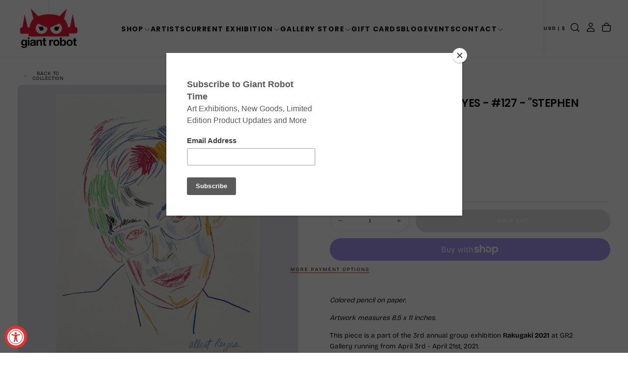

--- FILE ---
content_type: text/html; charset=utf-8
request_url: https://www.giantrobot.com/products/rakugaki-3-albert-reyes-127-stephen-hawking
body_size: 48154
content:
<!doctype html><html class="no-js" lang="en" >
  <head>
    <meta charset="utf-8">
    <meta http-equiv="X-UA-Compatible" content="IE=edge">
    <meta name="viewport" content="width=device-width,initial-scale=1">
    <meta name="theme-color" content="">
    <link rel="canonical" href="https://www.giantrobot.com/products/rakugaki-3-albert-reyes-127-stephen-hawking">
    <link rel="preconnect" href="https://cdn.shopify.com" crossorigin><link rel="icon" type="image/png" href="//www.giantrobot.com/cdn/shop/files/favicon-gr_f33bde9a-3490-4f3d-a794-931d0b3f1a32.png?crop=center&height=32&v=1765583529&width=32"><link rel="preconnect" href="https://fonts.shopifycdn.com" crossorigin>

<title>
  Rakugaki 3 - Albert Reyes - #127 - &quot;Stephen Hawking&quot;

    &ndash; GiantRobotStore</title><meta name="description" content="Colored pencil on paper. Artwork measures 8.5 x 11 inches.  This piece is a part of the 3rd annual group exhibition Rakugaki 2021 at GR2 Gallery running from April 3rd - April 21st, 2021.  There is a No Returns Policy from the moment artwork is purchased. Artwork remains on the wall for the duration of the show. Usuall"><meta property="og:site_name" content="GiantRobotStore">
<meta property="og:url" content="https://www.giantrobot.com/products/rakugaki-3-albert-reyes-127-stephen-hawking">
<meta property="og:title" content="Rakugaki 3 - Albert Reyes - #127 - &quot;Stephen Hawking&quot;">
<meta property="og:type" content="product">
<meta property="og:description" content="Colored pencil on paper. Artwork measures 8.5 x 11 inches.  This piece is a part of the 3rd annual group exhibition Rakugaki 2021 at GR2 Gallery running from April 3rd - April 21st, 2021.  There is a No Returns Policy from the moment artwork is purchased. Artwork remains on the wall for the duration of the show. Usuall"><meta property="og:image" content="http://www.giantrobot.com/cdn/shop/products/127albertreyes.jpg?v=1617303384">
  <meta property="og:image:secure_url" content="https://www.giantrobot.com/cdn/shop/products/127albertreyes.jpg?v=1617303384">
  <meta property="og:image:width" content="2838">
  <meta property="og:image:height" content="2838"><meta property="og:price:amount" content="40.00">
  <meta property="og:price:currency" content="USD"><meta name="twitter:card" content="summary_large_image">
<meta name="twitter:title" content="Rakugaki 3 - Albert Reyes - #127 - &quot;Stephen Hawking&quot;">
<meta name="twitter:description" content="Colored pencil on paper. Artwork measures 8.5 x 11 inches.  This piece is a part of the 3rd annual group exhibition Rakugaki 2021 at GR2 Gallery running from April 3rd - April 21st, 2021.  There is a No Returns Policy from the moment artwork is purchased. Artwork remains on the wall for the duration of the show. Usuall">

    <script src="//www.giantrobot.com/cdn/shop/t/24/assets/swiper-bundle.min.js?v=76204931248172345031764450161" defer="defer"></script>
    <script src="//www.giantrobot.com/cdn/shop/t/24/assets/bodyScrollLock.min.js?v=15890374805268084651764450160" defer="defer"></script>
    <script src="//www.giantrobot.com/cdn/shop/t/24/assets/pubsub.js?v=47587058936531202851764450161" defer="defer"></script>
    <script src="//www.giantrobot.com/cdn/shop/t/24/assets/global.js?v=170926312762306934001764450161" defer="defer"></script>
    <noscript>
      <style>
        img[loading='lazy'] { opacity: 1; }
      </style>
    </noscript>
    <script src="//www.giantrobot.com/cdn/shop/t/24/assets/cookies.js?v=121601133523406246751764450160" defer="defer"></script>

    <script>window.performance && window.performance.mark && window.performance.mark('shopify.content_for_header.start');</script><meta name="facebook-domain-verification" content="qea9w14nbr938f8e0x9qloph62mge4">
<meta id="shopify-digital-wallet" name="shopify-digital-wallet" content="/6041061/digital_wallets/dialog">
<meta name="shopify-checkout-api-token" content="75c2efeafd85d200037246d3e1e3849e">
<meta id="in-context-paypal-metadata" data-shop-id="6041061" data-venmo-supported="false" data-environment="production" data-locale="en_US" data-paypal-v4="true" data-currency="USD">
<link rel="alternate" type="application/json+oembed" href="https://www.giantrobot.com/products/rakugaki-3-albert-reyes-127-stephen-hawking.oembed">
<script async="async" src="/checkouts/internal/preloads.js?locale=en-US"></script>
<link rel="preconnect" href="https://shop.app" crossorigin="anonymous">
<script async="async" src="https://shop.app/checkouts/internal/preloads.js?locale=en-US&shop_id=6041061" crossorigin="anonymous"></script>
<script id="shopify-features" type="application/json">{"accessToken":"75c2efeafd85d200037246d3e1e3849e","betas":["rich-media-storefront-analytics"],"domain":"www.giantrobot.com","predictiveSearch":true,"shopId":6041061,"locale":"en"}</script>
<script>var Shopify = Shopify || {};
Shopify.shop = "giantrobotstore.myshopify.com";
Shopify.locale = "en";
Shopify.currency = {"active":"USD","rate":"1.0"};
Shopify.country = "US";
Shopify.theme = {"name":"Giant Robot - 2026 - Lawrence","id":131300393057,"schema_name":"Release","schema_version":"2.0.2","theme_store_id":2698,"role":"main"};
Shopify.theme.handle = "null";
Shopify.theme.style = {"id":null,"handle":null};
Shopify.cdnHost = "www.giantrobot.com/cdn";
Shopify.routes = Shopify.routes || {};
Shopify.routes.root = "/";</script>
<script type="module">!function(o){(o.Shopify=o.Shopify||{}).modules=!0}(window);</script>
<script>!function(o){function n(){var o=[];function n(){o.push(Array.prototype.slice.apply(arguments))}return n.q=o,n}var t=o.Shopify=o.Shopify||{};t.loadFeatures=n(),t.autoloadFeatures=n()}(window);</script>
<script>
  window.ShopifyPay = window.ShopifyPay || {};
  window.ShopifyPay.apiHost = "shop.app\/pay";
  window.ShopifyPay.redirectState = null;
</script>
<script id="shop-js-analytics" type="application/json">{"pageType":"product"}</script>
<script defer="defer" async type="module" src="//www.giantrobot.com/cdn/shopifycloud/shop-js/modules/v2/client.init-shop-cart-sync_IZsNAliE.en.esm.js"></script>
<script defer="defer" async type="module" src="//www.giantrobot.com/cdn/shopifycloud/shop-js/modules/v2/chunk.common_0OUaOowp.esm.js"></script>
<script type="module">
  await import("//www.giantrobot.com/cdn/shopifycloud/shop-js/modules/v2/client.init-shop-cart-sync_IZsNAliE.en.esm.js");
await import("//www.giantrobot.com/cdn/shopifycloud/shop-js/modules/v2/chunk.common_0OUaOowp.esm.js");

  window.Shopify.SignInWithShop?.initShopCartSync?.({"fedCMEnabled":true,"windoidEnabled":true});

</script>
<script defer="defer" async type="module" src="//www.giantrobot.com/cdn/shopifycloud/shop-js/modules/v2/client.payment-terms_CNlwjfZz.en.esm.js"></script>
<script defer="defer" async type="module" src="//www.giantrobot.com/cdn/shopifycloud/shop-js/modules/v2/chunk.common_0OUaOowp.esm.js"></script>
<script defer="defer" async type="module" src="//www.giantrobot.com/cdn/shopifycloud/shop-js/modules/v2/chunk.modal_CGo_dVj3.esm.js"></script>
<script type="module">
  await import("//www.giantrobot.com/cdn/shopifycloud/shop-js/modules/v2/client.payment-terms_CNlwjfZz.en.esm.js");
await import("//www.giantrobot.com/cdn/shopifycloud/shop-js/modules/v2/chunk.common_0OUaOowp.esm.js");
await import("//www.giantrobot.com/cdn/shopifycloud/shop-js/modules/v2/chunk.modal_CGo_dVj3.esm.js");

  
</script>
<script>
  window.Shopify = window.Shopify || {};
  if (!window.Shopify.featureAssets) window.Shopify.featureAssets = {};
  window.Shopify.featureAssets['shop-js'] = {"shop-cart-sync":["modules/v2/client.shop-cart-sync_DLOhI_0X.en.esm.js","modules/v2/chunk.common_0OUaOowp.esm.js"],"init-fed-cm":["modules/v2/client.init-fed-cm_C6YtU0w6.en.esm.js","modules/v2/chunk.common_0OUaOowp.esm.js"],"shop-button":["modules/v2/client.shop-button_BCMx7GTG.en.esm.js","modules/v2/chunk.common_0OUaOowp.esm.js"],"shop-cash-offers":["modules/v2/client.shop-cash-offers_BT26qb5j.en.esm.js","modules/v2/chunk.common_0OUaOowp.esm.js","modules/v2/chunk.modal_CGo_dVj3.esm.js"],"init-windoid":["modules/v2/client.init-windoid_B9PkRMql.en.esm.js","modules/v2/chunk.common_0OUaOowp.esm.js"],"init-shop-email-lookup-coordinator":["modules/v2/client.init-shop-email-lookup-coordinator_DZkqjsbU.en.esm.js","modules/v2/chunk.common_0OUaOowp.esm.js"],"shop-toast-manager":["modules/v2/client.shop-toast-manager_Di2EnuM7.en.esm.js","modules/v2/chunk.common_0OUaOowp.esm.js"],"shop-login-button":["modules/v2/client.shop-login-button_BtqW_SIO.en.esm.js","modules/v2/chunk.common_0OUaOowp.esm.js","modules/v2/chunk.modal_CGo_dVj3.esm.js"],"avatar":["modules/v2/client.avatar_BTnouDA3.en.esm.js"],"pay-button":["modules/v2/client.pay-button_CWa-C9R1.en.esm.js","modules/v2/chunk.common_0OUaOowp.esm.js"],"init-shop-cart-sync":["modules/v2/client.init-shop-cart-sync_IZsNAliE.en.esm.js","modules/v2/chunk.common_0OUaOowp.esm.js"],"init-customer-accounts":["modules/v2/client.init-customer-accounts_DenGwJTU.en.esm.js","modules/v2/client.shop-login-button_BtqW_SIO.en.esm.js","modules/v2/chunk.common_0OUaOowp.esm.js","modules/v2/chunk.modal_CGo_dVj3.esm.js"],"init-shop-for-new-customer-accounts":["modules/v2/client.init-shop-for-new-customer-accounts_JdHXxpS9.en.esm.js","modules/v2/client.shop-login-button_BtqW_SIO.en.esm.js","modules/v2/chunk.common_0OUaOowp.esm.js","modules/v2/chunk.modal_CGo_dVj3.esm.js"],"init-customer-accounts-sign-up":["modules/v2/client.init-customer-accounts-sign-up_D6__K_p8.en.esm.js","modules/v2/client.shop-login-button_BtqW_SIO.en.esm.js","modules/v2/chunk.common_0OUaOowp.esm.js","modules/v2/chunk.modal_CGo_dVj3.esm.js"],"checkout-modal":["modules/v2/client.checkout-modal_C_ZQDY6s.en.esm.js","modules/v2/chunk.common_0OUaOowp.esm.js","modules/v2/chunk.modal_CGo_dVj3.esm.js"],"shop-follow-button":["modules/v2/client.shop-follow-button_XetIsj8l.en.esm.js","modules/v2/chunk.common_0OUaOowp.esm.js","modules/v2/chunk.modal_CGo_dVj3.esm.js"],"lead-capture":["modules/v2/client.lead-capture_DvA72MRN.en.esm.js","modules/v2/chunk.common_0OUaOowp.esm.js","modules/v2/chunk.modal_CGo_dVj3.esm.js"],"shop-login":["modules/v2/client.shop-login_ClXNxyh6.en.esm.js","modules/v2/chunk.common_0OUaOowp.esm.js","modules/v2/chunk.modal_CGo_dVj3.esm.js"],"payment-terms":["modules/v2/client.payment-terms_CNlwjfZz.en.esm.js","modules/v2/chunk.common_0OUaOowp.esm.js","modules/v2/chunk.modal_CGo_dVj3.esm.js"]};
</script>
<script>(function() {
  var isLoaded = false;
  function asyncLoad() {
    if (isLoaded) return;
    isLoaded = true;
    var urls = ["https:\/\/inffuse-platform.appspot.com\/plugins\/shopify\/loader.js?_app=calendar\u0026shop=giantrobotstore.myshopify.com\u0026shop=giantrobotstore.myshopify.com","https:\/\/chimpstatic.com\/mcjs-connected\/js\/users\/e5cc492000\/fd0441b733c9c9be93862da42.js?shop=giantrobotstore.myshopify.com","https:\/\/assets1.adroll.com\/shopify\/latest\/j\/shopify_rolling_bootstrap_v2.js?adroll_adv_id=BVGMRNH6JBCBTFA3L26VCQ\u0026adroll_pix_id=TFZZVWXLLNCDBNAHBZLL7K\u0026shop=giantrobotstore.myshopify.com"];
    for (var i = 0; i < urls.length; i++) {
      var s = document.createElement('script');
      s.type = 'text/javascript';
      s.async = true;
      s.src = urls[i];
      var x = document.getElementsByTagName('script')[0];
      x.parentNode.insertBefore(s, x);
    }
  };
  if(window.attachEvent) {
    window.attachEvent('onload', asyncLoad);
  } else {
    window.addEventListener('load', asyncLoad, false);
  }
})();</script>
<script id="__st">var __st={"a":6041061,"offset":-28800,"reqid":"6dfae1fa-37cc-4dbf-811c-32dd9a99d5aa-1768455355","pageurl":"www.giantrobot.com\/products\/rakugaki-3-albert-reyes-127-stephen-hawking","u":"d69aea477016","p":"product","rtyp":"product","rid":6555956052065};</script>
<script>window.ShopifyPaypalV4VisibilityTracking = true;</script>
<script id="captcha-bootstrap">!function(){'use strict';const t='contact',e='account',n='new_comment',o=[[t,t],['blogs',n],['comments',n],[t,'customer']],c=[[e,'customer_login'],[e,'guest_login'],[e,'recover_customer_password'],[e,'create_customer']],r=t=>t.map((([t,e])=>`form[action*='/${t}']:not([data-nocaptcha='true']) input[name='form_type'][value='${e}']`)).join(','),a=t=>()=>t?[...document.querySelectorAll(t)].map((t=>t.form)):[];function s(){const t=[...o],e=r(t);return a(e)}const i='password',u='form_key',d=['recaptcha-v3-token','g-recaptcha-response','h-captcha-response',i],f=()=>{try{return window.sessionStorage}catch{return}},m='__shopify_v',_=t=>t.elements[u];function p(t,e,n=!1){try{const o=window.sessionStorage,c=JSON.parse(o.getItem(e)),{data:r}=function(t){const{data:e,action:n}=t;return t[m]||n?{data:e,action:n}:{data:t,action:n}}(c);for(const[e,n]of Object.entries(r))t.elements[e]&&(t.elements[e].value=n);n&&o.removeItem(e)}catch(o){console.error('form repopulation failed',{error:o})}}const l='form_type',E='cptcha';function T(t){t.dataset[E]=!0}const w=window,h=w.document,L='Shopify',v='ce_forms',y='captcha';let A=!1;((t,e)=>{const n=(g='f06e6c50-85a8-45c8-87d0-21a2b65856fe',I='https://cdn.shopify.com/shopifycloud/storefront-forms-hcaptcha/ce_storefront_forms_captcha_hcaptcha.v1.5.2.iife.js',D={infoText:'Protected by hCaptcha',privacyText:'Privacy',termsText:'Terms'},(t,e,n)=>{const o=w[L][v],c=o.bindForm;if(c)return c(t,g,e,D).then(n);var r;o.q.push([[t,g,e,D],n]),r=I,A||(h.body.append(Object.assign(h.createElement('script'),{id:'captcha-provider',async:!0,src:r})),A=!0)});var g,I,D;w[L]=w[L]||{},w[L][v]=w[L][v]||{},w[L][v].q=[],w[L][y]=w[L][y]||{},w[L][y].protect=function(t,e){n(t,void 0,e),T(t)},Object.freeze(w[L][y]),function(t,e,n,w,h,L){const[v,y,A,g]=function(t,e,n){const i=e?o:[],u=t?c:[],d=[...i,...u],f=r(d),m=r(i),_=r(d.filter((([t,e])=>n.includes(e))));return[a(f),a(m),a(_),s()]}(w,h,L),I=t=>{const e=t.target;return e instanceof HTMLFormElement?e:e&&e.form},D=t=>v().includes(t);t.addEventListener('submit',(t=>{const e=I(t);if(!e)return;const n=D(e)&&!e.dataset.hcaptchaBound&&!e.dataset.recaptchaBound,o=_(e),c=g().includes(e)&&(!o||!o.value);(n||c)&&t.preventDefault(),c&&!n&&(function(t){try{if(!f())return;!function(t){const e=f();if(!e)return;const n=_(t);if(!n)return;const o=n.value;o&&e.removeItem(o)}(t);const e=Array.from(Array(32),(()=>Math.random().toString(36)[2])).join('');!function(t,e){_(t)||t.append(Object.assign(document.createElement('input'),{type:'hidden',name:u})),t.elements[u].value=e}(t,e),function(t,e){const n=f();if(!n)return;const o=[...t.querySelectorAll(`input[type='${i}']`)].map((({name:t})=>t)),c=[...d,...o],r={};for(const[a,s]of new FormData(t).entries())c.includes(a)||(r[a]=s);n.setItem(e,JSON.stringify({[m]:1,action:t.action,data:r}))}(t,e)}catch(e){console.error('failed to persist form',e)}}(e),e.submit())}));const S=(t,e)=>{t&&!t.dataset[E]&&(n(t,e.some((e=>e===t))),T(t))};for(const o of['focusin','change'])t.addEventListener(o,(t=>{const e=I(t);D(e)&&S(e,y())}));const B=e.get('form_key'),M=e.get(l),P=B&&M;t.addEventListener('DOMContentLoaded',(()=>{const t=y();if(P)for(const e of t)e.elements[l].value===M&&p(e,B);[...new Set([...A(),...v().filter((t=>'true'===t.dataset.shopifyCaptcha))])].forEach((e=>S(e,t)))}))}(h,new URLSearchParams(w.location.search),n,t,e,['guest_login'])})(!0,!0)}();</script>
<script integrity="sha256-4kQ18oKyAcykRKYeNunJcIwy7WH5gtpwJnB7kiuLZ1E=" data-source-attribution="shopify.loadfeatures" defer="defer" src="//www.giantrobot.com/cdn/shopifycloud/storefront/assets/storefront/load_feature-a0a9edcb.js" crossorigin="anonymous"></script>
<script crossorigin="anonymous" defer="defer" src="//www.giantrobot.com/cdn/shopifycloud/storefront/assets/shopify_pay/storefront-65b4c6d7.js?v=20250812"></script>
<script data-source-attribution="shopify.dynamic_checkout.dynamic.init">var Shopify=Shopify||{};Shopify.PaymentButton=Shopify.PaymentButton||{isStorefrontPortableWallets:!0,init:function(){window.Shopify.PaymentButton.init=function(){};var t=document.createElement("script");t.src="https://www.giantrobot.com/cdn/shopifycloud/portable-wallets/latest/portable-wallets.en.js",t.type="module",document.head.appendChild(t)}};
</script>
<script data-source-attribution="shopify.dynamic_checkout.buyer_consent">
  function portableWalletsHideBuyerConsent(e){var t=document.getElementById("shopify-buyer-consent"),n=document.getElementById("shopify-subscription-policy-button");t&&n&&(t.classList.add("hidden"),t.setAttribute("aria-hidden","true"),n.removeEventListener("click",e))}function portableWalletsShowBuyerConsent(e){var t=document.getElementById("shopify-buyer-consent"),n=document.getElementById("shopify-subscription-policy-button");t&&n&&(t.classList.remove("hidden"),t.removeAttribute("aria-hidden"),n.addEventListener("click",e))}window.Shopify?.PaymentButton&&(window.Shopify.PaymentButton.hideBuyerConsent=portableWalletsHideBuyerConsent,window.Shopify.PaymentButton.showBuyerConsent=portableWalletsShowBuyerConsent);
</script>
<script>
  function portableWalletsCleanup(e){e&&e.src&&console.error("Failed to load portable wallets script "+e.src);var t=document.querySelectorAll("shopify-accelerated-checkout .shopify-payment-button__skeleton, shopify-accelerated-checkout-cart .wallet-cart-button__skeleton"),e=document.getElementById("shopify-buyer-consent");for(let e=0;e<t.length;e++)t[e].remove();e&&e.remove()}function portableWalletsNotLoadedAsModule(e){e instanceof ErrorEvent&&"string"==typeof e.message&&e.message.includes("import.meta")&&"string"==typeof e.filename&&e.filename.includes("portable-wallets")&&(window.removeEventListener("error",portableWalletsNotLoadedAsModule),window.Shopify.PaymentButton.failedToLoad=e,"loading"===document.readyState?document.addEventListener("DOMContentLoaded",window.Shopify.PaymentButton.init):window.Shopify.PaymentButton.init())}window.addEventListener("error",portableWalletsNotLoadedAsModule);
</script>

<script type="module" src="https://www.giantrobot.com/cdn/shopifycloud/portable-wallets/latest/portable-wallets.en.js" onError="portableWalletsCleanup(this)" crossorigin="anonymous"></script>
<script nomodule>
  document.addEventListener("DOMContentLoaded", portableWalletsCleanup);
</script>

<link id="shopify-accelerated-checkout-styles" rel="stylesheet" media="screen" href="https://www.giantrobot.com/cdn/shopifycloud/portable-wallets/latest/accelerated-checkout-backwards-compat.css" crossorigin="anonymous">
<style id="shopify-accelerated-checkout-cart">
        #shopify-buyer-consent {
  margin-top: 1em;
  display: inline-block;
  width: 100%;
}

#shopify-buyer-consent.hidden {
  display: none;
}

#shopify-subscription-policy-button {
  background: none;
  border: none;
  padding: 0;
  text-decoration: underline;
  font-size: inherit;
  cursor: pointer;
}

#shopify-subscription-policy-button::before {
  box-shadow: none;
}

      </style>

<script>window.performance && window.performance.mark && window.performance.mark('shopify.content_for_header.end');</script>
<style data-shopify>/* typography - body */
  @font-face {
  font-family: "Bricolage Grotesque";
  font-weight: 400;
  font-style: normal;
  font-display: swap;
  src: url("//www.giantrobot.com/cdn/fonts/bricolage_grotesque/bricolagegrotesque_n4.3c051773a9f927cd8737c10568a7e4175690f7d9.woff2") format("woff2"),
       url("//www.giantrobot.com/cdn/fonts/bricolage_grotesque/bricolagegrotesque_n4.58698d726495f44d45631b33dcda62f474c467fc.woff") format("woff");
}

  @font-face {
  font-family: "Bricolage Grotesque";
  font-weight: 400;
  font-style: normal;
  font-display: swap;
  src: url("//www.giantrobot.com/cdn/fonts/bricolage_grotesque/bricolagegrotesque_n4.3c051773a9f927cd8737c10568a7e4175690f7d9.woff2") format("woff2"),
       url("//www.giantrobot.com/cdn/fonts/bricolage_grotesque/bricolagegrotesque_n4.58698d726495f44d45631b33dcda62f474c467fc.woff") format("woff");
}

  @font-face {
  font-family: "Bricolage Grotesque";
  font-weight: 500;
  font-style: normal;
  font-display: swap;
  src: url("//www.giantrobot.com/cdn/fonts/bricolage_grotesque/bricolagegrotesque_n5.8c091e52a78b3e58ef96221ce55140a80a8253ff.woff2") format("woff2"),
       url("//www.giantrobot.com/cdn/fonts/bricolage_grotesque/bricolagegrotesque_n5.fd299922888265641eb4cdf8883119ce0130018b.woff") format("woff");
}

  @font-face {
  font-family: "Bricolage Grotesque";
  font-weight: 600;
  font-style: normal;
  font-display: swap;
  src: url("//www.giantrobot.com/cdn/fonts/bricolage_grotesque/bricolagegrotesque_n6.17eeb21593c407cef2956fb34ef1600d7c579b0c.woff2") format("woff2"),
       url("//www.giantrobot.com/cdn/fonts/bricolage_grotesque/bricolagegrotesque_n6.730eb5f49d56c0f7b763727330354d7315ee8a60.woff") format("woff");
}

  @font-face {
  font-family: "Bricolage Grotesque";
  font-weight: 700;
  font-style: normal;
  font-display: swap;
  src: url("//www.giantrobot.com/cdn/fonts/bricolage_grotesque/bricolagegrotesque_n7.de5675dd7a8e145fdc4cb2cfe67a16cb085528d0.woff2") format("woff2"),
       url("//www.giantrobot.com/cdn/fonts/bricolage_grotesque/bricolagegrotesque_n7.d701b766b46c76aceb10c78473f491dff9b09e5e.woff") format("woff");
}


  /* typography - body italic */
  
  

  /* typography - heading */
  @font-face {
  font-family: Poppins;
  font-weight: 700;
  font-style: normal;
  font-display: swap;
  src: url("//www.giantrobot.com/cdn/fonts/poppins/poppins_n7.56758dcf284489feb014a026f3727f2f20a54626.woff2") format("woff2"),
       url("//www.giantrobot.com/cdn/fonts/poppins/poppins_n7.f34f55d9b3d3205d2cd6f64955ff4b36f0cfd8da.woff") format("woff");
}

  @font-face {
  font-family: Poppins;
  font-weight: 400;
  font-style: normal;
  font-display: swap;
  src: url("//www.giantrobot.com/cdn/fonts/poppins/poppins_n4.0ba78fa5af9b0e1a374041b3ceaadf0a43b41362.woff2") format("woff2"),
       url("//www.giantrobot.com/cdn/fonts/poppins/poppins_n4.214741a72ff2596839fc9760ee7a770386cf16ca.woff") format("woff");
}

  @font-face {
  font-family: Poppins;
  font-weight: 500;
  font-style: normal;
  font-display: swap;
  src: url("//www.giantrobot.com/cdn/fonts/poppins/poppins_n5.ad5b4b72b59a00358afc706450c864c3c8323842.woff2") format("woff2"),
       url("//www.giantrobot.com/cdn/fonts/poppins/poppins_n5.33757fdf985af2d24b32fcd84c9a09224d4b2c39.woff") format("woff");
}

  @font-face {
  font-family: Poppins;
  font-weight: 600;
  font-style: normal;
  font-display: swap;
  src: url("//www.giantrobot.com/cdn/fonts/poppins/poppins_n6.aa29d4918bc243723d56b59572e18228ed0786f6.woff2") format("woff2"),
       url("//www.giantrobot.com/cdn/fonts/poppins/poppins_n6.5f815d845fe073750885d5b7e619ee00e8111208.woff") format("woff");
}

  @font-face {
  font-family: Poppins;
  font-weight: 700;
  font-style: normal;
  font-display: swap;
  src: url("//www.giantrobot.com/cdn/fonts/poppins/poppins_n7.56758dcf284489feb014a026f3727f2f20a54626.woff2") format("woff2"),
       url("//www.giantrobot.com/cdn/fonts/poppins/poppins_n7.f34f55d9b3d3205d2cd6f64955ff4b36f0cfd8da.woff") format("woff");
}


  /* typography - italic */
  @font-face {
  font-family: Poppins;
  font-weight: 700;
  font-style: italic;
  font-display: swap;
  src: url("//www.giantrobot.com/cdn/fonts/poppins/poppins_i7.42fd71da11e9d101e1e6c7932199f925f9eea42d.woff2") format("woff2"),
       url("//www.giantrobot.com/cdn/fonts/poppins/poppins_i7.ec8499dbd7616004e21155106d13837fff4cf556.woff") format("woff");
}

  @font-face {
  font-family: Poppins;
  font-weight: 400;
  font-style: italic;
  font-display: swap;
  src: url("//www.giantrobot.com/cdn/fonts/poppins/poppins_i4.846ad1e22474f856bd6b81ba4585a60799a9f5d2.woff2") format("woff2"),
       url("//www.giantrobot.com/cdn/fonts/poppins/poppins_i4.56b43284e8b52fc64c1fd271f289a39e8477e9ec.woff") format("woff");
}

  @font-face {
  font-family: Poppins;
  font-weight: 500;
  font-style: italic;
  font-display: swap;
  src: url("//www.giantrobot.com/cdn/fonts/poppins/poppins_i5.6acfce842c096080e34792078ef3cb7c3aad24d4.woff2") format("woff2"),
       url("//www.giantrobot.com/cdn/fonts/poppins/poppins_i5.a49113e4fe0ad7fd7716bd237f1602cbec299b3c.woff") format("woff");
}

  @font-face {
  font-family: Poppins;
  font-weight: 600;
  font-style: italic;
  font-display: swap;
  src: url("//www.giantrobot.com/cdn/fonts/poppins/poppins_i6.bb8044d6203f492888d626dafda3c2999253e8e9.woff2") format("woff2"),
       url("//www.giantrobot.com/cdn/fonts/poppins/poppins_i6.e233dec1a61b1e7dead9f920159eda42280a02c3.woff") format("woff");
}

  @font-face {
  font-family: Poppins;
  font-weight: 700;
  font-style: italic;
  font-display: swap;
  src: url("//www.giantrobot.com/cdn/fonts/poppins/poppins_i7.42fd71da11e9d101e1e6c7932199f925f9eea42d.woff2") format("woff2"),
       url("//www.giantrobot.com/cdn/fonts/poppins/poppins_i7.ec8499dbd7616004e21155106d13837fff4cf556.woff") format("woff");
}


  /* typography - button */
  @font-face {
  font-family: "Bricolage Grotesque";
  font-weight: 400;
  font-style: normal;
  font-display: swap;
  src: url("//www.giantrobot.com/cdn/fonts/bricolage_grotesque/bricolagegrotesque_n4.3c051773a9f927cd8737c10568a7e4175690f7d9.woff2") format("woff2"),
       url("//www.giantrobot.com/cdn/fonts/bricolage_grotesque/bricolagegrotesque_n4.58698d726495f44d45631b33dcda62f474c467fc.woff") format("woff");
}

  @font-face {
  font-family: "Bricolage Grotesque";
  font-weight: 400;
  font-style: normal;
  font-display: swap;
  src: url("//www.giantrobot.com/cdn/fonts/bricolage_grotesque/bricolagegrotesque_n4.3c051773a9f927cd8737c10568a7e4175690f7d9.woff2") format("woff2"),
       url("//www.giantrobot.com/cdn/fonts/bricolage_grotesque/bricolagegrotesque_n4.58698d726495f44d45631b33dcda62f474c467fc.woff") format("woff");
}

  @font-face {
  font-family: "Bricolage Grotesque";
  font-weight: 500;
  font-style: normal;
  font-display: swap;
  src: url("//www.giantrobot.com/cdn/fonts/bricolage_grotesque/bricolagegrotesque_n5.8c091e52a78b3e58ef96221ce55140a80a8253ff.woff2") format("woff2"),
       url("//www.giantrobot.com/cdn/fonts/bricolage_grotesque/bricolagegrotesque_n5.fd299922888265641eb4cdf8883119ce0130018b.woff") format("woff");
}

  @font-face {
  font-family: "Bricolage Grotesque";
  font-weight: 600;
  font-style: normal;
  font-display: swap;
  src: url("//www.giantrobot.com/cdn/fonts/bricolage_grotesque/bricolagegrotesque_n6.17eeb21593c407cef2956fb34ef1600d7c579b0c.woff2") format("woff2"),
       url("//www.giantrobot.com/cdn/fonts/bricolage_grotesque/bricolagegrotesque_n6.730eb5f49d56c0f7b763727330354d7315ee8a60.woff") format("woff");
}

  @font-face {
  font-family: "Bricolage Grotesque";
  font-weight: 700;
  font-style: normal;
  font-display: swap;
  src: url("//www.giantrobot.com/cdn/fonts/bricolage_grotesque/bricolagegrotesque_n7.de5675dd7a8e145fdc4cb2cfe67a16cb085528d0.woff2") format("woff2"),
       url("//www.giantrobot.com/cdn/fonts/bricolage_grotesque/bricolagegrotesque_n7.d701b766b46c76aceb10c78473f491dff9b09e5e.woff") format("woff");
}


  
  :root,

    

  .color-scheme-1 {
    --color-background: 255,255,255;
    --gradient-background: #ffffff;

    --color-background-contrast: 191,191,191;
    --color-shadow: 0,0,0;

    /* typography */
    --color-primary-text: 21,21,21;
    --color-secondary-text: 101,112,110;
    --color-heading-text: 21,21,21;

    --color-foreground: 21,21,21;

    /* buttons */
    --color-filled-button: 239,45,45;
    --color-filled-button-text: 255,255,255;
    --color-outlined-button: 255,255,255;
    --color-outlined-button-text: 21,21,21;

    --color-button-text: 255,255,255;

    /* other elements */
    --color-link: 21,21,21;
    --color-border: 235,235,235;
    --alpha-border: 1;

    --color-tag-foreground: 255,255,255;
    --color-tag-background: 21,21,21;

    --color-progress-bar: 21,21,21;
    --color-placeholder: 244,244,244;
    --color-rating-stars: 0,0,0;

    --color-button-swiper: 239,45,45;
  }
  
  

    

  .color-scheme-2 {
    --color-background: 219,231,232;
    --gradient-background: #dbe7e8;

    --color-background-contrast: 141,179,182;
    --color-shadow: 0,0,0;

    /* typography */
    --color-primary-text: 255,255,255;
    --color-secondary-text: 101,112,110;
    --color-heading-text: 255,255,255;

    --color-foreground: 255,255,255;

    /* buttons */
    --color-filled-button: 255,255,255;
    --color-filled-button-text: 101,112,110;
    --color-outlined-button: 219,231,232;
    --color-outlined-button-text: 255,255,255;

    --color-button-text: 101,112,110;

    /* other elements */
    --color-link: 255,255,255;
    --color-border: 235,235,235;
    --alpha-border: 1;

    --color-tag-foreground: 255,255,255;
    --color-tag-background: 101,112,110;

    --color-progress-bar: 219,231,232;
    --color-placeholder: 244,244,244;
    --color-rating-stars: 0,0,0;

    --color-button-swiper: 255,255,255;
  }
  
  

    

  .color-scheme-3 {
    --color-background: 232,45,64;
    --gradient-background: #e82d40;

    --color-background-contrast: 135,15,27;
    --color-shadow: 0,0,0;

    /* typography */
    --color-primary-text: 17,17,17;
    --color-secondary-text: 101,112,110;
    --color-heading-text: 17,17,17;

    --color-foreground: 17,17,17;

    /* buttons */
    --color-filled-button: 17,17,17;
    --color-filled-button-text: 255,255,255;
    --color-outlined-button: 232,45,64;
    --color-outlined-button-text: 17,17,17;

    --color-button-text: 255,255,255;

    /* other elements */
    --color-link: 17,17,17;
    --color-border: 235,235,235;
    --alpha-border: 1;

    --color-tag-foreground: 255,255,255;
    --color-tag-background: 17,17,17;

    --color-progress-bar: 232,255,122;
    --color-placeholder: 244,244,244;
    --color-rating-stars: 0,0,0;

    --color-button-swiper: 17,17,17;
  }
  
  

    

  .color-scheme-4 {
    --color-background: 235,242,242;
    --gradient-background: #ebf2f2;

    --color-background-contrast: 158,192,192;
    --color-shadow: 0,0,0;

    /* typography */
    --color-primary-text: 17,17,17;
    --color-secondary-text: 101,112,110;
    --color-heading-text: 17,17,17;

    --color-foreground: 17,17,17;

    /* buttons */
    --color-filled-button: 17,17,17;
    --color-filled-button-text: 255,255,255;
    --color-outlined-button: 235,242,242;
    --color-outlined-button-text: 17,17,17;

    --color-button-text: 255,255,255;

    /* other elements */
    --color-link: 17,17,17;
    --color-border: 235,235,235;
    --alpha-border: 1;

    --color-tag-foreground: 255,255,255;
    --color-tag-background: 17,17,17;

    --color-progress-bar: 235,242,242;
    --color-placeholder: 244,244,244;
    --color-rating-stars: 0,0,0;

    --color-button-swiper: 17,17,17;
  }
  
  

    

  .color-scheme-5 {
    --color-background: 248,248,248;
    --gradient-background: #f8f8f8;

    --color-background-contrast: 184,184,184;
    --color-shadow: 21,21,21;

    /* typography */
    --color-primary-text: 17,17,17;
    --color-secondary-text: 101,112,110;
    --color-heading-text: 17,17,17;

    --color-foreground: 17,17,17;

    /* buttons */
    --color-filled-button: 232,45,64;
    --color-filled-button-text: 255,255,255;
    --color-outlined-button: 248,248,248;
    --color-outlined-button-text: 17,17,17;

    --color-button-text: 255,255,255;

    /* other elements */
    --color-link: 17,17,17;
    --color-border: 235,235,235;
    --alpha-border: 1;

    --color-tag-foreground: 255,255,255;
    --color-tag-background: 17,17,17;

    --color-progress-bar: 248,248,248;
    --color-placeholder: 234,234,243;
    --color-rating-stars: 0,0,0;

    --color-button-swiper: 232,45,64;
  }
  
  

    

  .color-scheme-6 {
    --color-background: 17,17,17;
    --gradient-background: #111111;

    --color-background-contrast: 145,145,145;
    --color-shadow: 0,0,0;

    /* typography */
    --color-primary-text: 255,255,255;
    --color-secondary-text: 101,112,110;
    --color-heading-text: 255,255,255;

    --color-foreground: 255,255,255;

    /* buttons */
    --color-filled-button: 21,21,21;
    --color-filled-button-text: 17,17,17;
    --color-outlined-button: 17,17,17;
    --color-outlined-button-text: 255,255,255;

    --color-button-text: 17,17,17;

    /* other elements */
    --color-link: 255,255,255;
    --color-border: 235,235,235;
    --alpha-border: 1;

    --color-tag-foreground: 17,17,17;
    --color-tag-background: 255,255,255;

    --color-progress-bar: 255,255,255;
    --color-placeholder: 244,244,244;
    --color-rating-stars: 0,0,0;

    --color-button-swiper: 21,21,21;
  }
  
  

    

  .color-scheme-7 {
    --color-background: 255,255,255;
    --gradient-background: #ffffff;

    --color-background-contrast: 191,191,191;
    --color-shadow: 0,0,0;

    /* typography */
    --color-primary-text: 21,21,21;
    --color-secondary-text: 101,112,110;
    --color-heading-text: 21,21,21;

    --color-foreground: 21,21,21;

    /* buttons */
    --color-filled-button: 21,21,21;
    --color-filled-button-text: 255,255,255;
    --color-outlined-button: 255,255,255;
    --color-outlined-button-text: 21,21,21;

    --color-button-text: 255,255,255;

    /* other elements */
    --color-link: 21,21,21;
    --color-border: 235,235,235;
    --alpha-border: 1;

    --color-tag-foreground: 255,255,255;
    --color-tag-background: 21,21,21;

    --color-progress-bar: 21,21,21;
    --color-placeholder: 244,244,244;
    --color-rating-stars: 0,0,0;

    --color-button-swiper: 21,21,21;
  }
  
  

    

  .color-scheme-8 {
    --color-background: 255,255,255;
    --gradient-background: #ffffff;

    --color-background-contrast: 191,191,191;
    --color-shadow: 0,0,0;

    /* typography */
    --color-primary-text: 255,255,255;
    --color-secondary-text: 21,21,21;
    --color-heading-text: 255,255,255;

    --color-foreground: 255,255,255;

    /* buttons */
    --color-filled-button: 255,255,255;
    --color-filled-button-text: 21,21,21;
    --color-outlined-button: 255,255,255;
    --color-outlined-button-text: 255,255,255;

    --color-button-text: 21,21,21;

    /* other elements */
    --color-link: 21,21,21;
    --color-border: 235,235,235;
    --alpha-border: 1;

    --color-tag-foreground: 255,255,255;
    --color-tag-background: 21,21,21;

    --color-progress-bar: 21,21,21;
    --color-placeholder: 244,244,244;
    --color-rating-stars: 0,0,0;

    --color-button-swiper: 255,255,255;
  }
  

  body, .color-scheme-1, .color-scheme-2, .color-scheme-3, .color-scheme-4, .color-scheme-5, .color-scheme-6, .color-scheme-7, .color-scheme-8 {
    color: rgba(var(--color-foreground), 1);
    background-color: rgb(var(--color-background));
  }

  :root {
    /* default values */
    --announcement-bars-before-header-heights: 40px;
    --announcement-bars-before-header-visible-heights: 40px;
    --header-height: 65px;
    --announcement-bar-height: 40px;
    --header-top-position: calc(var(--header-height) + var(--announcement-bars-before-header-heights));
    --header-group-height: 65px;

    /* typography - heading */
    --font-heading-family: Poppins, sans-serif;
    --font-heading-style: normal;
    --font-heading-weight: 700;

    --font-heading-scale: 0.63;
    --font-heading-letter-spacing: -0.02em;
    --font-heading-text-transform: uppercase;
    --font-heading-word-break: break-word;

    /* typography - body */
    --font-body-family: "Bricolage Grotesque", sans-serif;
    --font-body-style: normal;
    --font-body-weight: 400;

    --font-body-scale: 1.0;
    --font-body-letter-spacing: -0.04em;

    /* typography - italic */
    --font-italic-family: Poppins, sans-serif;
    --font-italic-style: italic;
    --font-italic-weight: 700;
    --font-italic-scale: 1.0;

    /* typography - button */
    --font-button-family: "Bricolage Grotesque", sans-serif;
    --font-button-style: normal;
    --font-button-weight: 400;

    --font-button-scale: 1.0;
    --font-button-letter-spacing: 0.2em;
    --font-button-text-transform: uppercase;

    /* add 'arial' as a fallback font for rtl languages *//* font weights */
    --font-weight-normal: 400; /* 400 */
    --font-weight-medium: 500; /* 500 */
    --font-weight-semibold: 600; /* 600 */
    --font-weight-bold: 700; /* 700 */

    --font-weight-heading-normal: 400; /* 400 */
    --font-weight-heading-medium: 500; /* 500 */
    --font-weight-heading-semibold: 600; /* 600 */
    --font-weight-heading-bold: 700; /* 700 */

    --font-weight-button-normal: 400; /* 400 */
    --font-weight-button-medium: 500; /* 500 */

    /* digi-note-kk - is it possible to remove these? */
    --letter-spacing-extra-small: 0.05rem;
    --letter-spacing-small: 0.1rem;
    --letter-spacing-medium: 0.2rem;

    --letter-spacing-xxs: -0.04em;
    --letter-spacing-xs: -0.02em;
    --letter-spacing-sm: -0.01em;
    --letter-spacing-md: 0;
    --letter-spacing-lg: 0.01em;
    --letter-spacing-xl: 0.02em;
    --letter-spacing-xxl: 0.04em;

    /* typography - heading - start */
    --h1-multiplier: 4.7rem;
    --h2-multiplier: 3.6rem;
    --h3-multiplier: 2.7rem;
    --h4-multiplier: 2.1rem;
    --h5-multiplier: 1.6rem;
    --h6-multiplier: 1.2rem;

    /* lowercase headings need more line-height */
    
      --line-height-h1: 0.85;
      --line-height-h2: 0.85;
      --line-height-h3: 1.00;
      --line-height-h4: 1.00;
      --line-height-h5: 1.20;
      --line-height-h6: 1.20;
    
    /* typography - heading - end */

    --button-border-radius: 5rem;
    --button-text-transform: uppercase;
    --input-border-radius: 0.8rem;
    --button-action-border-radius: 0.8rem;
    --badge-border-radius: 0.4rem;

    --section-spacing-unit-size: 1.2rem;
    --spacing-unit-size: 1.2rem;
    --grid-spacing: 1.2rem;


    /* common colors */
    --color-success: #E45F5F;
    --color-alert: #F0B743;
    --color-error: #C25151;
    --color-price-accent: #EAF7FC;

    --color-white: #FFFFFF;
    --color-white-rgb: 255, 255, 255;
    --color-black: #111111;
    --color-black-rgb: 17, 17, 17;
    --color-light: #EBEBEB;
    --color-light-rgb: 235, 235, 235;

    --media-overlay-gradient: linear-gradient(180deg, rgba(0, 0, 0, 0) 0%, rgba(0, 0, 0, 0) 100%);
    --media-overlay-gradient-mobile: linear-gradient(180deg, rgba(0, 0, 0, 0) 0%, rgba(0, 0, 0, 0) 100%);

    --gradient-black: linear-gradient(180deg, rgba(0, 0, 0, 0) 0%, rgba(0, 0, 0, 0.2) 100%);
    --gradient-overlay-horizontal: linear-gradient(0deg, rgba(0, 0, 0, 0.2), rgba(0, 0, 0, 0.2));
    --color-popup-overlay: rgba(0, 0, 0, 0.5);

    --page-width: 1680px;
    --page-gutter: 1.6rem;

    --max-w-xxs-multiplier: 0.4694; /* 676px / 1440px = 0.4694 */
    --max-w-xs-multiplier: 0.5333;  /* 768px / 1440px = 0.5333 */
    --max-w-sm-multiplier: 0.6292;  /* 906px / 1440px = 0.6292 */
    --max-w-md-multiplier: 0.7111;  /* 1024px / 1440px = 0.7111 */
    --max-w-lg-multiplier: 0.7903;  /* 1138px / 1440px = 0.7903 */
    --max-w-xxl-multiplier: 0.9194; /* 1324px / 1440px = 0.9194 */

    --duration-short: 200ms;
    --duration-default: 300ms;
    --duration-long: 400ms;
    --duration-extra-long: 600ms;

    --z-header: 800;
    --z-modals: 900;
    --z-fab: 750;

    /* cards */
    --card-corner-radius: 0.8rem;
    --card-text-align: center;

    --card-aspect-ratio: 3/4;
    --card-media-aspect-ratio: 3/4;
    --card-media-object-fit: cover;

    --theme-js-animations-on-mobile: fade-in 800ms forwards paused;

    /* static values - start */
    --font-size-static-h1: 8.0rem;
    --font-size-static-h2: 6.1rem;
    --font-size-static-h3: 4.7rem;
    --font-size-static-h4: 3.6rem;
    --font-size-static-h5: 2.7rem;
    --font-size-static-h6: 2.1rem;
    --font-size-static-h7: 1.6rem;

    --font-size-static-xxs: 0.8rem;
    --font-size-static-xs: 1.0rem;
    --font-size-static-sm: 1.2rem;
    --font-size-static-md: 1.4rem;
    --font-size-static-lg: 1.6rem;
    --font-size-static-xl: 1.8rem;
    --font-size-static-xxl: 2.4rem;

    --line-height-static-xs: 1.00; /* don't use this value unless must */
    --line-height-static-sm: 1.25; /* most common and secure value */
    --line-height-static-md: 1.50;
    --line-height-static-lg: 2.25;
    --line-height-static-xl: 2.50;

    --spacing-unit-size-static: 1.6rem;
    /* static values - end */

    --product-card-option-button-size: 2.4rem;

    /* drawer */
    --drawer-transition-timing-function: cubic-bezier(0.74, -0.01, 0.26, 1);
    --drawer-transition-duration: 450ms;
  }

  @media screen and (min-width: 750px) {
    :root {
      --section-spacing-unit-size: 1.6rem;
      --spacing-unit-size: 1.2rem;
      --grid-spacing: 1.2rem;

      --page-gutter: 3.6rem;

      /* typography - heading - start */
      --h1-multiplier: 8.0rem;
      --h2-multiplier: 6.1rem;
      --h3-multiplier: 4.7rem;
      --h4-multiplier: 3.6rem;
      --h5-multiplier: 2.7rem;
      --h6-multiplier: 2.1rem;

      /* lowercase headings need more line-height */
      
        --line-height-h1: 0.85;
        --line-height-h2: 0.85;
        --line-height-h3: 0.85;
        --line-height-h4: 0.85;
        --line-height-h5: 1.00;
        --line-height-h6: 1.00;
      
      /* typography - heading - end */
    }
  }

  
</style><link href="//www.giantrobot.com/cdn/shop/t/24/assets/base.css?v=175107525831184207431767825198" rel="stylesheet" type="text/css" media="all" />
    <link href="//www.giantrobot.com/cdn/shop/t/24/assets/swiper-bundle.min.css?v=138879063338843649161764450161" rel="stylesheet" type="text/css" media="all" />
    
    <link rel='stylesheet' href='//www.giantrobot.com/cdn/shop/t/24/assets/component-drawer.css?v=170813754725703820251764450160' media='print' onload="this.media='all'">
    <noscript>
      <link href="//www.giantrobot.com/cdn/shop/t/24/assets/component-drawer.css?v=170813754725703820251764450160" rel="stylesheet" type="text/css" media="all" />
    </noscript>
  


    <link rel='stylesheet' href='//www.giantrobot.com/cdn/shop/t/24/assets/component-predictive-search.css?v=116242036209523800271764450160' media='print' onload="this.media='all'">
    <noscript>
      <link href="//www.giantrobot.com/cdn/shop/t/24/assets/component-predictive-search.css?v=116242036209523800271764450160" rel="stylesheet" type="text/css" media="all" />
    </noscript>
  

      <script src="//www.giantrobot.com/cdn/shop/t/24/assets/predictive-search.js?v=9911937961917336451764450161" defer="defer"></script>
<link rel="preload" as="font" href="//www.giantrobot.com/cdn/fonts/poppins/poppins_n7.56758dcf284489feb014a026f3727f2f20a54626.woff2" type="font/woff2" crossorigin><link rel="preload" as="font" href="//www.giantrobot.com/cdn/fonts/bricolage_grotesque/bricolagegrotesque_n4.3c051773a9f927cd8737c10568a7e4175690f7d9.woff2" type="font/woff2" crossorigin>

    <script>
      document.documentElement.className = document.documentElement.className.replace('no-js', 'js');
      if (Shopify.designMode) {
        document.documentElement.classList.add('shopify-design-mode');
      }
    </script>
  <script src="https://cdn.shopify.com/extensions/019a0131-ca1b-7172-a6b1-2fadce39ca6e/accessibly-28/assets/acc-main.js" type="text/javascript" defer="defer"></script>
<link href="https://monorail-edge.shopifysvc.com" rel="dns-prefetch">
<script>(function(){if ("sendBeacon" in navigator && "performance" in window) {try {var session_token_from_headers = performance.getEntriesByType('navigation')[0].serverTiming.find(x => x.name == '_s').description;} catch {var session_token_from_headers = undefined;}var session_cookie_matches = document.cookie.match(/_shopify_s=([^;]*)/);var session_token_from_cookie = session_cookie_matches && session_cookie_matches.length === 2 ? session_cookie_matches[1] : "";var session_token = session_token_from_headers || session_token_from_cookie || "";function handle_abandonment_event(e) {var entries = performance.getEntries().filter(function(entry) {return /monorail-edge.shopifysvc.com/.test(entry.name);});if (!window.abandonment_tracked && entries.length === 0) {window.abandonment_tracked = true;var currentMs = Date.now();var navigation_start = performance.timing.navigationStart;var payload = {shop_id: 6041061,url: window.location.href,navigation_start,duration: currentMs - navigation_start,session_token,page_type: "product"};window.navigator.sendBeacon("https://monorail-edge.shopifysvc.com/v1/produce", JSON.stringify({schema_id: "online_store_buyer_site_abandonment/1.1",payload: payload,metadata: {event_created_at_ms: currentMs,event_sent_at_ms: currentMs}}));}}window.addEventListener('pagehide', handle_abandonment_event);}}());</script>
<script id="web-pixels-manager-setup">(function e(e,d,r,n,o){if(void 0===o&&(o={}),!Boolean(null===(a=null===(i=window.Shopify)||void 0===i?void 0:i.analytics)||void 0===a?void 0:a.replayQueue)){var i,a;window.Shopify=window.Shopify||{};var t=window.Shopify;t.analytics=t.analytics||{};var s=t.analytics;s.replayQueue=[],s.publish=function(e,d,r){return s.replayQueue.push([e,d,r]),!0};try{self.performance.mark("wpm:start")}catch(e){}var l=function(){var e={modern:/Edge?\/(1{2}[4-9]|1[2-9]\d|[2-9]\d{2}|\d{4,})\.\d+(\.\d+|)|Firefox\/(1{2}[4-9]|1[2-9]\d|[2-9]\d{2}|\d{4,})\.\d+(\.\d+|)|Chrom(ium|e)\/(9{2}|\d{3,})\.\d+(\.\d+|)|(Maci|X1{2}).+ Version\/(15\.\d+|(1[6-9]|[2-9]\d|\d{3,})\.\d+)([,.]\d+|)( \(\w+\)|)( Mobile\/\w+|) Safari\/|Chrome.+OPR\/(9{2}|\d{3,})\.\d+\.\d+|(CPU[ +]OS|iPhone[ +]OS|CPU[ +]iPhone|CPU IPhone OS|CPU iPad OS)[ +]+(15[._]\d+|(1[6-9]|[2-9]\d|\d{3,})[._]\d+)([._]\d+|)|Android:?[ /-](13[3-9]|1[4-9]\d|[2-9]\d{2}|\d{4,})(\.\d+|)(\.\d+|)|Android.+Firefox\/(13[5-9]|1[4-9]\d|[2-9]\d{2}|\d{4,})\.\d+(\.\d+|)|Android.+Chrom(ium|e)\/(13[3-9]|1[4-9]\d|[2-9]\d{2}|\d{4,})\.\d+(\.\d+|)|SamsungBrowser\/([2-9]\d|\d{3,})\.\d+/,legacy:/Edge?\/(1[6-9]|[2-9]\d|\d{3,})\.\d+(\.\d+|)|Firefox\/(5[4-9]|[6-9]\d|\d{3,})\.\d+(\.\d+|)|Chrom(ium|e)\/(5[1-9]|[6-9]\d|\d{3,})\.\d+(\.\d+|)([\d.]+$|.*Safari\/(?![\d.]+ Edge\/[\d.]+$))|(Maci|X1{2}).+ Version\/(10\.\d+|(1[1-9]|[2-9]\d|\d{3,})\.\d+)([,.]\d+|)( \(\w+\)|)( Mobile\/\w+|) Safari\/|Chrome.+OPR\/(3[89]|[4-9]\d|\d{3,})\.\d+\.\d+|(CPU[ +]OS|iPhone[ +]OS|CPU[ +]iPhone|CPU IPhone OS|CPU iPad OS)[ +]+(10[._]\d+|(1[1-9]|[2-9]\d|\d{3,})[._]\d+)([._]\d+|)|Android:?[ /-](13[3-9]|1[4-9]\d|[2-9]\d{2}|\d{4,})(\.\d+|)(\.\d+|)|Mobile Safari.+OPR\/([89]\d|\d{3,})\.\d+\.\d+|Android.+Firefox\/(13[5-9]|1[4-9]\d|[2-9]\d{2}|\d{4,})\.\d+(\.\d+|)|Android.+Chrom(ium|e)\/(13[3-9]|1[4-9]\d|[2-9]\d{2}|\d{4,})\.\d+(\.\d+|)|Android.+(UC? ?Browser|UCWEB|U3)[ /]?(15\.([5-9]|\d{2,})|(1[6-9]|[2-9]\d|\d{3,})\.\d+)\.\d+|SamsungBrowser\/(5\.\d+|([6-9]|\d{2,})\.\d+)|Android.+MQ{2}Browser\/(14(\.(9|\d{2,})|)|(1[5-9]|[2-9]\d|\d{3,})(\.\d+|))(\.\d+|)|K[Aa][Ii]OS\/(3\.\d+|([4-9]|\d{2,})\.\d+)(\.\d+|)/},d=e.modern,r=e.legacy,n=navigator.userAgent;return n.match(d)?"modern":n.match(r)?"legacy":"unknown"}(),u="modern"===l?"modern":"legacy",c=(null!=n?n:{modern:"",legacy:""})[u],f=function(e){return[e.baseUrl,"/wpm","/b",e.hashVersion,"modern"===e.buildTarget?"m":"l",".js"].join("")}({baseUrl:d,hashVersion:r,buildTarget:u}),m=function(e){var d=e.version,r=e.bundleTarget,n=e.surface,o=e.pageUrl,i=e.monorailEndpoint;return{emit:function(e){var a=e.status,t=e.errorMsg,s=(new Date).getTime(),l=JSON.stringify({metadata:{event_sent_at_ms:s},events:[{schema_id:"web_pixels_manager_load/3.1",payload:{version:d,bundle_target:r,page_url:o,status:a,surface:n,error_msg:t},metadata:{event_created_at_ms:s}}]});if(!i)return console&&console.warn&&console.warn("[Web Pixels Manager] No Monorail endpoint provided, skipping logging."),!1;try{return self.navigator.sendBeacon.bind(self.navigator)(i,l)}catch(e){}var u=new XMLHttpRequest;try{return u.open("POST",i,!0),u.setRequestHeader("Content-Type","text/plain"),u.send(l),!0}catch(e){return console&&console.warn&&console.warn("[Web Pixels Manager] Got an unhandled error while logging to Monorail."),!1}}}}({version:r,bundleTarget:l,surface:e.surface,pageUrl:self.location.href,monorailEndpoint:e.monorailEndpoint});try{o.browserTarget=l,function(e){var d=e.src,r=e.async,n=void 0===r||r,o=e.onload,i=e.onerror,a=e.sri,t=e.scriptDataAttributes,s=void 0===t?{}:t,l=document.createElement("script"),u=document.querySelector("head"),c=document.querySelector("body");if(l.async=n,l.src=d,a&&(l.integrity=a,l.crossOrigin="anonymous"),s)for(var f in s)if(Object.prototype.hasOwnProperty.call(s,f))try{l.dataset[f]=s[f]}catch(e){}if(o&&l.addEventListener("load",o),i&&l.addEventListener("error",i),u)u.appendChild(l);else{if(!c)throw new Error("Did not find a head or body element to append the script");c.appendChild(l)}}({src:f,async:!0,onload:function(){if(!function(){var e,d;return Boolean(null===(d=null===(e=window.Shopify)||void 0===e?void 0:e.analytics)||void 0===d?void 0:d.initialized)}()){var d=window.webPixelsManager.init(e)||void 0;if(d){var r=window.Shopify.analytics;r.replayQueue.forEach((function(e){var r=e[0],n=e[1],o=e[2];d.publishCustomEvent(r,n,o)})),r.replayQueue=[],r.publish=d.publishCustomEvent,r.visitor=d.visitor,r.initialized=!0}}},onerror:function(){return m.emit({status:"failed",errorMsg:"".concat(f," has failed to load")})},sri:function(e){var d=/^sha384-[A-Za-z0-9+/=]+$/;return"string"==typeof e&&d.test(e)}(c)?c:"",scriptDataAttributes:o}),m.emit({status:"loading"})}catch(e){m.emit({status:"failed",errorMsg:(null==e?void 0:e.message)||"Unknown error"})}}})({shopId: 6041061,storefrontBaseUrl: "https://www.giantrobot.com",extensionsBaseUrl: "https://extensions.shopifycdn.com/cdn/shopifycloud/web-pixels-manager",monorailEndpoint: "https://monorail-edge.shopifysvc.com/unstable/produce_batch",surface: "storefront-renderer",enabledBetaFlags: ["2dca8a86"],webPixelsConfigList: [{"id":"184189025","configuration":"{\"advertisableEid\":\"BVGMRNH6JBCBTFA3L26VCQ\",\"pixelEid\":\"TFZZVWXLLNCDBNAHBZLL7K\"}","eventPayloadVersion":"v1","runtimeContext":"STRICT","scriptVersion":"ba1ef5286d067b01e04bdc37410b8082","type":"APP","apiClientId":1005866,"privacyPurposes":[],"dataSharingAdjustments":{"protectedCustomerApprovalScopes":["read_customer_address","read_customer_email","read_customer_name","read_customer_personal_data","read_customer_phone"]}},{"id":"37159009","eventPayloadVersion":"v1","runtimeContext":"LAX","scriptVersion":"1","type":"CUSTOM","privacyPurposes":["MARKETING"],"name":"Meta pixel (migrated)"},{"id":"shopify-app-pixel","configuration":"{}","eventPayloadVersion":"v1","runtimeContext":"STRICT","scriptVersion":"0450","apiClientId":"shopify-pixel","type":"APP","privacyPurposes":["ANALYTICS","MARKETING"]},{"id":"shopify-custom-pixel","eventPayloadVersion":"v1","runtimeContext":"LAX","scriptVersion":"0450","apiClientId":"shopify-pixel","type":"CUSTOM","privacyPurposes":["ANALYTICS","MARKETING"]}],isMerchantRequest: false,initData: {"shop":{"name":"GiantRobotStore","paymentSettings":{"currencyCode":"USD"},"myshopifyDomain":"giantrobotstore.myshopify.com","countryCode":"US","storefrontUrl":"https:\/\/www.giantrobot.com"},"customer":null,"cart":null,"checkout":null,"productVariants":[{"price":{"amount":40.0,"currencyCode":"USD"},"product":{"title":"Rakugaki 3 - Albert Reyes - #127 - \"Stephen Hawking\"","vendor":"Consignment","id":"6555956052065","untranslatedTitle":"Rakugaki 3 - Albert Reyes - #127 - \"Stephen Hawking\"","url":"\/products\/rakugaki-3-albert-reyes-127-stephen-hawking","type":"Artists"},"id":"39295064572001","image":{"src":"\/\/www.giantrobot.com\/cdn\/shop\/products\/127albertreyes.jpg?v=1617303384"},"sku":"RAKU21ALBERT127","title":"Default","untranslatedTitle":"Default"}],"purchasingCompany":null},},"https://www.giantrobot.com/cdn","7cecd0b6w90c54c6cpe92089d5m57a67346",{"modern":"","legacy":""},{"shopId":"6041061","storefrontBaseUrl":"https:\/\/www.giantrobot.com","extensionBaseUrl":"https:\/\/extensions.shopifycdn.com\/cdn\/shopifycloud\/web-pixels-manager","surface":"storefront-renderer","enabledBetaFlags":"[\"2dca8a86\"]","isMerchantRequest":"false","hashVersion":"7cecd0b6w90c54c6cpe92089d5m57a67346","publish":"custom","events":"[[\"page_viewed\",{}],[\"product_viewed\",{\"productVariant\":{\"price\":{\"amount\":40.0,\"currencyCode\":\"USD\"},\"product\":{\"title\":\"Rakugaki 3 - Albert Reyes - #127 - \\\"Stephen Hawking\\\"\",\"vendor\":\"Consignment\",\"id\":\"6555956052065\",\"untranslatedTitle\":\"Rakugaki 3 - Albert Reyes - #127 - \\\"Stephen Hawking\\\"\",\"url\":\"\/products\/rakugaki-3-albert-reyes-127-stephen-hawking\",\"type\":\"Artists\"},\"id\":\"39295064572001\",\"image\":{\"src\":\"\/\/www.giantrobot.com\/cdn\/shop\/products\/127albertreyes.jpg?v=1617303384\"},\"sku\":\"RAKU21ALBERT127\",\"title\":\"Default\",\"untranslatedTitle\":\"Default\"}}]]"});</script><script>
  window.ShopifyAnalytics = window.ShopifyAnalytics || {};
  window.ShopifyAnalytics.meta = window.ShopifyAnalytics.meta || {};
  window.ShopifyAnalytics.meta.currency = 'USD';
  var meta = {"product":{"id":6555956052065,"gid":"gid:\/\/shopify\/Product\/6555956052065","vendor":"Consignment","type":"Artists","handle":"rakugaki-3-albert-reyes-127-stephen-hawking","variants":[{"id":39295064572001,"price":4000,"name":"Rakugaki 3 - Albert Reyes - #127 - \"Stephen Hawking\"","public_title":null,"sku":"RAKU21ALBERT127"}],"remote":false},"page":{"pageType":"product","resourceType":"product","resourceId":6555956052065,"requestId":"6dfae1fa-37cc-4dbf-811c-32dd9a99d5aa-1768455355"}};
  for (var attr in meta) {
    window.ShopifyAnalytics.meta[attr] = meta[attr];
  }
</script>
<script class="analytics">
  (function () {
    var customDocumentWrite = function(content) {
      var jquery = null;

      if (window.jQuery) {
        jquery = window.jQuery;
      } else if (window.Checkout && window.Checkout.$) {
        jquery = window.Checkout.$;
      }

      if (jquery) {
        jquery('body').append(content);
      }
    };

    var hasLoggedConversion = function(token) {
      if (token) {
        return document.cookie.indexOf('loggedConversion=' + token) !== -1;
      }
      return false;
    }

    var setCookieIfConversion = function(token) {
      if (token) {
        var twoMonthsFromNow = new Date(Date.now());
        twoMonthsFromNow.setMonth(twoMonthsFromNow.getMonth() + 2);

        document.cookie = 'loggedConversion=' + token + '; expires=' + twoMonthsFromNow;
      }
    }

    var trekkie = window.ShopifyAnalytics.lib = window.trekkie = window.trekkie || [];
    if (trekkie.integrations) {
      return;
    }
    trekkie.methods = [
      'identify',
      'page',
      'ready',
      'track',
      'trackForm',
      'trackLink'
    ];
    trekkie.factory = function(method) {
      return function() {
        var args = Array.prototype.slice.call(arguments);
        args.unshift(method);
        trekkie.push(args);
        return trekkie;
      };
    };
    for (var i = 0; i < trekkie.methods.length; i++) {
      var key = trekkie.methods[i];
      trekkie[key] = trekkie.factory(key);
    }
    trekkie.load = function(config) {
      trekkie.config = config || {};
      trekkie.config.initialDocumentCookie = document.cookie;
      var first = document.getElementsByTagName('script')[0];
      var script = document.createElement('script');
      script.type = 'text/javascript';
      script.onerror = function(e) {
        var scriptFallback = document.createElement('script');
        scriptFallback.type = 'text/javascript';
        scriptFallback.onerror = function(error) {
                var Monorail = {
      produce: function produce(monorailDomain, schemaId, payload) {
        var currentMs = new Date().getTime();
        var event = {
          schema_id: schemaId,
          payload: payload,
          metadata: {
            event_created_at_ms: currentMs,
            event_sent_at_ms: currentMs
          }
        };
        return Monorail.sendRequest("https://" + monorailDomain + "/v1/produce", JSON.stringify(event));
      },
      sendRequest: function sendRequest(endpointUrl, payload) {
        // Try the sendBeacon API
        if (window && window.navigator && typeof window.navigator.sendBeacon === 'function' && typeof window.Blob === 'function' && !Monorail.isIos12()) {
          var blobData = new window.Blob([payload], {
            type: 'text/plain'
          });

          if (window.navigator.sendBeacon(endpointUrl, blobData)) {
            return true;
          } // sendBeacon was not successful

        } // XHR beacon

        var xhr = new XMLHttpRequest();

        try {
          xhr.open('POST', endpointUrl);
          xhr.setRequestHeader('Content-Type', 'text/plain');
          xhr.send(payload);
        } catch (e) {
          console.log(e);
        }

        return false;
      },
      isIos12: function isIos12() {
        return window.navigator.userAgent.lastIndexOf('iPhone; CPU iPhone OS 12_') !== -1 || window.navigator.userAgent.lastIndexOf('iPad; CPU OS 12_') !== -1;
      }
    };
    Monorail.produce('monorail-edge.shopifysvc.com',
      'trekkie_storefront_load_errors/1.1',
      {shop_id: 6041061,
      theme_id: 131300393057,
      app_name: "storefront",
      context_url: window.location.href,
      source_url: "//www.giantrobot.com/cdn/s/trekkie.storefront.55c6279c31a6628627b2ba1c5ff367020da294e2.min.js"});

        };
        scriptFallback.async = true;
        scriptFallback.src = '//www.giantrobot.com/cdn/s/trekkie.storefront.55c6279c31a6628627b2ba1c5ff367020da294e2.min.js';
        first.parentNode.insertBefore(scriptFallback, first);
      };
      script.async = true;
      script.src = '//www.giantrobot.com/cdn/s/trekkie.storefront.55c6279c31a6628627b2ba1c5ff367020da294e2.min.js';
      first.parentNode.insertBefore(script, first);
    };
    trekkie.load(
      {"Trekkie":{"appName":"storefront","development":false,"defaultAttributes":{"shopId":6041061,"isMerchantRequest":null,"themeId":131300393057,"themeCityHash":"138496815105382445","contentLanguage":"en","currency":"USD","eventMetadataId":"d7740920-3945-4ef4-9d00-63f20d6ea299"},"isServerSideCookieWritingEnabled":true,"monorailRegion":"shop_domain","enabledBetaFlags":["65f19447"]},"Session Attribution":{},"S2S":{"facebookCapiEnabled":false,"source":"trekkie-storefront-renderer","apiClientId":580111}}
    );

    var loaded = false;
    trekkie.ready(function() {
      if (loaded) return;
      loaded = true;

      window.ShopifyAnalytics.lib = window.trekkie;

      var originalDocumentWrite = document.write;
      document.write = customDocumentWrite;
      try { window.ShopifyAnalytics.merchantGoogleAnalytics.call(this); } catch(error) {};
      document.write = originalDocumentWrite;

      window.ShopifyAnalytics.lib.page(null,{"pageType":"product","resourceType":"product","resourceId":6555956052065,"requestId":"6dfae1fa-37cc-4dbf-811c-32dd9a99d5aa-1768455355","shopifyEmitted":true});

      var match = window.location.pathname.match(/checkouts\/(.+)\/(thank_you|post_purchase)/)
      var token = match? match[1]: undefined;
      if (!hasLoggedConversion(token)) {
        setCookieIfConversion(token);
        window.ShopifyAnalytics.lib.track("Viewed Product",{"currency":"USD","variantId":39295064572001,"productId":6555956052065,"productGid":"gid:\/\/shopify\/Product\/6555956052065","name":"Rakugaki 3 - Albert Reyes - #127 - \"Stephen Hawking\"","price":"40.00","sku":"RAKU21ALBERT127","brand":"Consignment","variant":null,"category":"Artists","nonInteraction":true,"remote":false},undefined,undefined,{"shopifyEmitted":true});
      window.ShopifyAnalytics.lib.track("monorail:\/\/trekkie_storefront_viewed_product\/1.1",{"currency":"USD","variantId":39295064572001,"productId":6555956052065,"productGid":"gid:\/\/shopify\/Product\/6555956052065","name":"Rakugaki 3 - Albert Reyes - #127 - \"Stephen Hawking\"","price":"40.00","sku":"RAKU21ALBERT127","brand":"Consignment","variant":null,"category":"Artists","nonInteraction":true,"remote":false,"referer":"https:\/\/www.giantrobot.com\/products\/rakugaki-3-albert-reyes-127-stephen-hawking"});
      }
    });


        var eventsListenerScript = document.createElement('script');
        eventsListenerScript.async = true;
        eventsListenerScript.src = "//www.giantrobot.com/cdn/shopifycloud/storefront/assets/shop_events_listener-3da45d37.js";
        document.getElementsByTagName('head')[0].appendChild(eventsListenerScript);

})();</script>
<script
  defer
  src="https://www.giantrobot.com/cdn/shopifycloud/perf-kit/shopify-perf-kit-3.0.3.min.js"
  data-application="storefront-renderer"
  data-shop-id="6041061"
  data-render-region="gcp-us-central1"
  data-page-type="product"
  data-theme-instance-id="131300393057"
  data-theme-name="Release"
  data-theme-version="2.0.2"
  data-monorail-region="shop_domain"
  data-resource-timing-sampling-rate="10"
  data-shs="true"
  data-shs-beacon="true"
  data-shs-export-with-fetch="true"
  data-shs-logs-sample-rate="1"
  data-shs-beacon-endpoint="https://www.giantrobot.com/api/collect"
></script>
</head>

  <body class="template template--product is-at-top">
    <a class="skip-to-content-link button visually-hidden" href="#MainContent">Skip to content</a><!-- BEGIN sections: header-group -->
<header id="shopify-section-sections--16537751879777__header" class="shopify-section shopify-section-group-header-group section-header">
    <link href="//www.giantrobot.com/cdn/shop/t/24/assets/section-header.css?v=102759800447234736301764450161" rel="stylesheet" type="text/css" media="all" />
  
<style data-shopify>#shopify-section-sections--16537751879777__header > div {--header-inner-after-opacity: 0.1;--megamenu-dropdown-column-width: 24rem;
  }
  #shopify-section-sections--16537751879777__header > .header .text--link {
    font-size: var(--font-size-static-md);
  }
  #shopify-section-sections--16537751879777__header .header__nav-item.megamenu .header__nav-links-item.has-dropdown > .header__nav-dropdown-link {
    font-size: var(--font-size-static-xxl);
  }
  #shopify-section-sections--16537751879777__header .header__nav-item.megamenu .header__nav-dropdown-link {
    font-size: var(--font-size-static-xxl);
  }
  #shopify-section-sections--16537751879777__header .header__nav-item.megamenu .header__nav-links-item--without-child-link .header__nav-dropdown-link {
    font-size: var(--font-size-static-h5);
    font-weight: var(--font-weight-normal);
  }
  #shopify-section-sections--16537751879777__header .header__nav-item.megamenu .header__nav--group-link:not(:has(.has-dropdown)) {
    --header-group-link-row-gap: var(--font-size-static-h5);
  }
  #shopify-section-sections--16537751879777__header .header__nav-item.megamenu .header__nav-sublinks .header__nav-sublinks-item .header__nav-dropdown-link {
    font-size: var(--font-size-static-md);
  }:root {
      --transparent-header-menu-text-color: var(--color-background);
    }

    #shopify-section-sections--16537751879777__header{
      position: sticky;
      inset-block-start: 0;
      inset-inline: 0;
      width: 100%;
      z-index: var(--z-header);
    }
    html.js body.is-scrolled #shopify-section-sections--16537751879777__header {
      padding-block-start: 0;
    }

    .section-page-banner:before {
      content: '';
      position: absolute;
      inset-block-start: 0;
      inset-inline-start: 0;
      width: 100%;
      height: 100%;
    }.cart-count-badge,
    .header__utils-link span.cart-count-badge {
      width: 1.5rem; height: 1.5rem;
      border-radius: 100%;
      color: rgb(var(--color-filled-button-text));
      background: rgb(var(--color-filled-button));
      position: absolute;
      inset-block-start: 0.2rem;
      inset-inline-end: -0.4rem;
      margin: 0;
    }
    @media screen and (min-width: 990px) {
      .header__utils-item .icon-with-text .icon {
        display: block;
      }
      .header__utils-item:has(.drawer--search) .icon-with-text .icon__text {
        display: none;
      }
    }.header__logo {
    width: 10.6rem;
  }
  .header__logo.header__logo-text .h4 {
    font-size: calc(var(--font-heading-scale) * 1.6rem * 1);
  }
  @media screen and (min-width: 750px) {
    .header__logo {
      width: 12.6rem;
    }
    .header__logo.header__logo-text .h4 {
      font-size: calc(var(--font-heading-scale) * 1.8rem * 1);
    }
  }

  #shopify-section-sections--16537751879777__header .header__card.media-position--background {
    --content-padding: calc(var(--section-spacing-unit-size) * 1.5);
    height: 100%;
  }</style><div id="header" class="header js-header header--nav-centered header__nav-items--border is-sticky section-sections--16537751879777__header color-scheme-1 gradient">
  <div class="container max-w-page">

    <div class="header__inner">
<header-drawer class="drawer drawer--start header__drawer mobile-drawer large-up-hide">
  <details id="Navigation-drawer-header" class="drawer__container">
    <summary
      class="drawer__button"
      id="Navigation-drawer-button-header"
      aria-label="Open menu"
    >
<svg width="1em" height="1em" viewBox="0 0 24 24" fill="none" xmlns="http://www.w3.org/2000/svg">
        <path d="M3 12H21M3 5H21M3 19H21" stroke="currentColor" stroke-width="1.5" stroke-linecap="round"/>
      </svg>

<svg width="1em" height="1em" viewBox="0 0 24 24" fill="none" xmlns="http://www.w3.org/2000/svg">
        <path d="M8 8L16 16M16 8L8 16" stroke="currentColor" stroke-width="1.5" stroke-linecap="round"/>
      </svg>
<noscript>
<svg width="1em" height="1em" viewBox="0 0 24 24" fill="none" xmlns="http://www.w3.org/2000/svg">
        <path d="M14 6L20 12L14 18M19 12H4" stroke="currentColor" stroke-width="1.5" stroke-linecap="round" stroke-linejoin="round" />
      </svg>
</noscript>
    </summary>

    <div class="drawer__content drawer__content--nav js-drawer color-scheme-1 gradient" id="Navigation-menu-drawer-header" tabindex="-1">
      <button
        class="drawer__button-close header-drawer__button-close button-reset small-hide medium-hide no-js-hidden js-btn-close-drawer"
        aria-label="Close"
      >
<svg width="1em" height="1em" viewBox="0 0 24 24" fill="none" xmlns="http://www.w3.org/2000/svg">
        <path d="M14 6L20 12L14 18M19 12H4" stroke="currentColor" stroke-width="1.5" stroke-linecap="round" stroke-linejoin="round" />
      </svg>
</button>

      <nav class="slide-out-menu">
        <div class="menu-panels">
          <div class="primary-menu-panel">
            <ul>
              
                
                <li><button type="button" class="menu-link h4" data-ref="shop">
                      Shop
                      
<span class="icon"><svg width="1em" height="1em" viewBox="0 0 24 24" fill="none" xmlns="http://www.w3.org/2000/svg">
        <path d="M9 4L17 12L9 20" stroke="currentColor" stroke-width="1.5" stroke-linecap="round" stroke-linejoin="round" />
      </svg>
</span>
                    </button></li>
              
                
                <li><a href="/pages/artists" class="h4" >
                      Artists
                    </a></li>
              
                
                <li><button type="button" class="menu-link h4" data-ref="current-exhibition">
                      Current Exhibition
                      
<span class="icon"><svg width="1em" height="1em" viewBox="0 0 24 24" fill="none" xmlns="http://www.w3.org/2000/svg">
        <path d="M9 4L17 12L9 20" stroke="currentColor" stroke-width="1.5" stroke-linecap="round" stroke-linejoin="round" />
      </svg>
</span>
                    </button></li>
              
                
                <li><button type="button" class="menu-link h4" data-ref="gallery-store">
                      Gallery Store
                      
<span class="icon"><svg width="1em" height="1em" viewBox="0 0 24 24" fill="none" xmlns="http://www.w3.org/2000/svg">
        <path d="M9 4L17 12L9 20" stroke="currentColor" stroke-width="1.5" stroke-linecap="round" stroke-linejoin="round" />
      </svg>
</span>
                    </button></li>
              
                
                <li><a href="/collections/gift-certificates" class="h4" >
                      Gift Cards
                    </a></li>
              
                
                <li><a href="https://www.giantrobot.com/blogs/gr-news" class="h4" >
                      Blog
                    </a></li>
              
                
                <li><a href="/pages/events-calendar" class="h4" >
                      Events
                    </a></li>
              
                
                <li><button type="button" class="menu-link h4" data-ref="contact">
                      Contact
                      
<span class="icon"><svg width="1em" height="1em" viewBox="0 0 24 24" fill="none" xmlns="http://www.w3.org/2000/svg">
        <path d="M9 4L17 12L9 20" stroke="currentColor" stroke-width="1.5" stroke-linecap="round" stroke-linejoin="round" />
      </svg>
</span>
                    </button></li>
              
            </ul>
          </div>
          
            
            
            <div class="menu-panel" data-menu="shop">
              <button type="button" class="menu-link menu-header">
                
<span class="icon icon--rotate-180"><svg width="1em" height="1em" viewBox="0 0 24 24" fill="none" xmlns="http://www.w3.org/2000/svg">
        <path d="M9 4L17 12L9 20" stroke="currentColor" stroke-width="1.5" stroke-linecap="round" stroke-linejoin="round" />
      </svg>
</span>
                Shop
              </button>
              <ul>
                
                  <li class="menu-link-group"><button type="button" class="menu-link h4" data-ref="shop-accessories">
                        Accessories
                        
<span class="icon"><svg width="1em" height="1em" viewBox="0 0 24 24" fill="none" xmlns="http://www.w3.org/2000/svg">
        <path d="M9 4L17 12L9 20" stroke="currentColor" stroke-width="1.5" stroke-linecap="round" stroke-linejoin="round" />
      </svg>
</span>
                      </button></li>
                
                  <li class="menu-link-group"><button type="button" class="menu-link h4" data-ref="shop-apparel">
                        Apparel
                        
<span class="icon"><svg width="1em" height="1em" viewBox="0 0 24 24" fill="none" xmlns="http://www.w3.org/2000/svg">
        <path d="M9 4L17 12L9 20" stroke="currentColor" stroke-width="1.5" stroke-linecap="round" stroke-linejoin="round" />
      </svg>
</span>
                      </button></li>
                
                  <li class="menu-link-group"><button type="button" class="menu-link h4" data-ref="shop-toys-figures">
                        Toys / Figures
                        
<span class="icon"><svg width="1em" height="1em" viewBox="0 0 24 24" fill="none" xmlns="http://www.w3.org/2000/svg">
        <path d="M9 4L17 12L9 20" stroke="currentColor" stroke-width="1.5" stroke-linecap="round" stroke-linejoin="round" />
      </svg>
</span>
                      </button></li>
                
                  <li class="menu-link-group"><button type="button" class="menu-link h4" data-ref="shop-housewares">
                        Housewares
                        
<span class="icon"><svg width="1em" height="1em" viewBox="0 0 24 24" fill="none" xmlns="http://www.w3.org/2000/svg">
        <path d="M9 4L17 12L9 20" stroke="currentColor" stroke-width="1.5" stroke-linecap="round" stroke-linejoin="round" />
      </svg>
</span>
                      </button></li>
                
                  <li class="menu-link-group"><a href="/collections/kids" class="h4" >
                        Kids
                      </a></li>
                
                  <li class="menu-link-group"><button type="button" class="menu-link h4" data-ref="shop-stationery">
                        Stationery
                        
<span class="icon"><svg width="1em" height="1em" viewBox="0 0 24 24" fill="none" xmlns="http://www.w3.org/2000/svg">
        <path d="M9 4L17 12L9 20" stroke="currentColor" stroke-width="1.5" stroke-linecap="round" stroke-linejoin="round" />
      </svg>
</span>
                      </button></li>
                
                  <li class="menu-link-group"><button type="button" class="menu-link h4" data-ref="shop-publications">
                        Publications
                        
<span class="icon"><svg width="1em" height="1em" viewBox="0 0 24 24" fill="none" xmlns="http://www.w3.org/2000/svg">
        <path d="M9 4L17 12L9 20" stroke="currentColor" stroke-width="1.5" stroke-linecap="round" stroke-linejoin="round" />
      </svg>
</span>
                      </button></li>
                

                


              </ul>
            </div>
            
              
              <div class="menu-panel" data-menu="shop-accessories" data-menu-nested>
                <button type="button" class="menu-link menu-header" data-ref="shop">
                  
<span class="icon icon--rotate-180"><svg width="1em" height="1em" viewBox="0 0 24 24" fill="none" xmlns="http://www.w3.org/2000/svg">
        <path d="M9 4L17 12L9 20" stroke="currentColor" stroke-width="1.5" stroke-linecap="round" stroke-linejoin="round" />
      </svg>
</span>
                  Accessories
                </button>
                <ul>
                  
                    <li>
                      <a href="/collections/giant-robot-made" class="h4" >
                        Giant Robot Made
                      </a>
                    </li>
                  
                    <li>
                      <a href="/collections/buttons" class="h4" >
                        Buttons / Pins
                      </a>
                    </li>
                  
                    <li>
                      <a href="/collections/bags" class="h4" >
                        Bags
                      </a>
                    </li>
                  
                    <li>
                      <a href="/collections/jewlery" class="h4" >
                        Jewelry
                      </a>
                    </li>
                  
                    <li>
                      <a href="/collections/key-chains" class="h4" >
                        Key Chains
                      </a>
                    </li>
                  
                    <li>
                      <a href="/collections/mascots" class="h4" >
                        Mascots
                      </a>
                    </li>
                  
                    <li>
                      <a href="/collections/accessories/Misc-Accessories" class="h4" >
                        Misc. Accessories
                      </a>
                    </li>
                  
                </ul>
              </div>
            
              
              <div class="menu-panel" data-menu="shop-apparel" data-menu-nested>
                <button type="button" class="menu-link menu-header" data-ref="shop">
                  
<span class="icon icon--rotate-180"><svg width="1em" height="1em" viewBox="0 0 24 24" fill="none" xmlns="http://www.w3.org/2000/svg">
        <path d="M9 4L17 12L9 20" stroke="currentColor" stroke-width="1.5" stroke-linecap="round" stroke-linejoin="round" />
      </svg>
</span>
                  Apparel
                </button>
                <ul>
                  
                    <li>
                      <a href="/collections/apparel/Shirt" class="h4" >
                        T-Shirts
                      </a>
                    </li>
                  
                    <li>
                      <a href="/collections/apparel/Hooded" class="h4" >
                        Hooded Sweatshirts / Jackets
                      </a>
                    </li>
                  
                    <li>
                      <a href="/collections/apparel/hats-and-caps" class="h4" >
                        Hats / Caps
                      </a>
                    </li>
                  
                    <li>
                      <a href="/collections/apparel/Misc-Apparel" class="h4" >
                        Misc Apparel
                      </a>
                    </li>
                  
                </ul>
              </div>
            
              
              <div class="menu-panel" data-menu="shop-toys-figures" data-menu-nested>
                <button type="button" class="menu-link menu-header" data-ref="shop">
                  
<span class="icon icon--rotate-180"><svg width="1em" height="1em" viewBox="0 0 24 24" fill="none" xmlns="http://www.w3.org/2000/svg">
        <path d="M9 4L17 12L9 20" stroke="currentColor" stroke-width="1.5" stroke-linecap="round" stroke-linejoin="round" />
      </svg>
</span>
                  Toys / Figures
                </button>
                <ul>
                  
                    <li>
                      <a href="/collections/toys/Blind-Boxes" class="h4" >
                        Blind Boxes
                      </a>
                    </li>
                  
                    <li>
                      <a href="/collections/toys/Vinyl-Figures" class="h4" >
                        Vinyl Figures
                      </a>
                    </li>
                  
                    <li>
                      <a href="/collections/custom-art-figures" class="h4" >
                        Custom Art Figures
                      </a>
                    </li>
                  
                    <li>
                      <a href="/collections/toys/Plushes" class="h4" >
                        Plushes
                      </a>
                    </li>
                  
                    <li>
                      <a href="/collections/toys/Uglydoll" class="h4" >
                        Uglydoll
                      </a>
                    </li>
                  
                    <li>
                      <a href="/collections/toys/Windup" class="h4" >
                        Wind-up / Kinetic
                      </a>
                    </li>
                  
                    <li>
                      <a href="/collections/toys/Capsules" class="h4" >
                        Capsules
                      </a>
                    </li>
                  
                    <li>
                      <a href="/collections/toys/Misc-Toys" class="h4" >
                        misc. Toys
                      </a>
                    </li>
                  
                </ul>
              </div>
            
              
              <div class="menu-panel" data-menu="shop-housewares" data-menu-nested>
                <button type="button" class="menu-link menu-header" data-ref="shop">
                  
<span class="icon icon--rotate-180"><svg width="1em" height="1em" viewBox="0 0 24 24" fill="none" xmlns="http://www.w3.org/2000/svg">
        <path d="M9 4L17 12L9 20" stroke="currentColor" stroke-width="1.5" stroke-linecap="round" stroke-linejoin="round" />
      </svg>
</span>
                  Housewares
                </button>
                <ul>
                  
                    <li>
                      <a href="/collections/functional/Home" class="h4" >
                        Home
                      </a>
                    </li>
                  
                    <li>
                      <a href="/collections/functional/Green" class="h4" >
                        Green Life
                      </a>
                    </li>
                  
                    <li>
                      <a href="/collections/functional/Kitchen" class="h4" >
                        Kitchen
                      </a>
                    </li>
                  
                    <li>
                      <a href="/collections/moritamiw-dobutsu-goods" class="h4" >
                        moritaMiW - Dōbutsu Goods
                      </a>
                    </li>
                  
                    <li>
                      <a href="/collections/functional/Misc-Functional" class="h4" >
                        Misc. Functional
                      </a>
                    </li>
                  
                    <li>
                      <a href="/collections/functional/Electronics" class="h4" >
                        Electronics
                      </a>
                    </li>
                  
                    <li>
                      <a href="/collections/functional/CD" class="h4" >
                        CD / DVD
                      </a>
                    </li>
                  
                </ul>
              </div>
            
              
                
              
              <div class="menu-panel" data-menu="shop-stationery" data-menu-nested>
                <button type="button" class="menu-link menu-header" data-ref="shop">
                  
<span class="icon icon--rotate-180"><svg width="1em" height="1em" viewBox="0 0 24 24" fill="none" xmlns="http://www.w3.org/2000/svg">
        <path d="M9 4L17 12L9 20" stroke="currentColor" stroke-width="1.5" stroke-linecap="round" stroke-linejoin="round" />
      </svg>
</span>
                  Stationery
                </button>
                <ul>
                  
                    <li>
                      <a href="/collections/stickers-washi-tape" class="h4" >
                        Stickers / Washi Tape
                      </a>
                    </li>
                  
                    <li>
                      <a href="/collections/erasers" class="h4" >
                        Erasers
                      </a>
                    </li>
                  
                    <li>
                      <a href="/collections/writing-utensils" class="h4" >
                        Writing Utensils
                      </a>
                    </li>
                  
                    <li>
                      <a href="/collections/stationery/Journals" class="h4" >
                        Journals / Notepads
                      </a>
                    </li>
                  
                    <li>
                      <a href="/collections/stationery/Blank-Cards+Postcards" class="h4" >
                        Cards / Postcards
                      </a>
                    </li>
                  
                    <li>
                      <a href="/collections/stationery/Misc-Stationery" class="h4" >
                        Misc. Stationery
                      </a>
                    </li>
                  
                    <li>
                      <a href="/collections/art-supplies" class="h4" >
                        Art Supplies
                      </a>
                    </li>
                  
                </ul>
              </div>
            
              
              <div class="menu-panel" data-menu="shop-publications" data-menu-nested>
                <button type="button" class="menu-link menu-header" data-ref="shop">
                  
<span class="icon icon--rotate-180"><svg width="1em" height="1em" viewBox="0 0 24 24" fill="none" xmlns="http://www.w3.org/2000/svg">
        <path d="M9 4L17 12L9 20" stroke="currentColor" stroke-width="1.5" stroke-linecap="round" stroke-linejoin="round" />
      </svg>
</span>
                  Publications
                </button>
                <ul>
                  
                    <li>
                      <a href="/collections/giant-robot-magazine" class="h4" >
                        Giant Robot
                      </a>
                    </li>
                  
                    <li>
                      <a href="/collections/books" class="h4" >
                        Books
                      </a>
                    </li>
                  
                    <li>
                      <a href="/collections/comics" class="h4" >
                        Comics
                      </a>
                    </li>
                  
                    <li>
                      <a href="/collections/zines" class="h4" >
                        Zines
                      </a>
                    </li>
                  
                    <li>
                      <a href="/collections/magazines" class="h4" >
                        Magazines
                      </a>
                    </li>
                  
                </ul>
              </div>
            
          
            
            
              
            
            
            <div class="menu-panel" data-menu="current-exhibition">
              <button type="button" class="menu-link menu-header">
                
<span class="icon icon--rotate-180"><svg width="1em" height="1em" viewBox="0 0 24 24" fill="none" xmlns="http://www.w3.org/2000/svg">
        <path d="M9 4L17 12L9 20" stroke="currentColor" stroke-width="1.5" stroke-linecap="round" stroke-linejoin="round" />
      </svg>
</span>
                Current Exhibition
              </button>
              <ul>
                
                  <li class="menu-link-group"><a href="/collections/gr2-terras-rakugaking-show-2026-katsuya-terada" class="h4" >
                        GR2: Terra&#39;s Rakugaking Show 2026 - Katsuya Terada
                      </a></li>
                
                  <li class="menu-link-group"><a href="/collections/giant-robot-store-chibi-show-2026" class="h4" >
                        Giant Robot Store: Chibi Show 2026
                      </a></li>
                

                


              </ul>
            </div>
            
              
                
              
                
          
            
            
            <div class="menu-panel" data-menu="gallery-store">
              <button type="button" class="menu-link menu-header">
                
<span class="icon icon--rotate-180"><svg width="1em" height="1em" viewBox="0 0 24 24" fill="none" xmlns="http://www.w3.org/2000/svg">
        <path d="M9 4L17 12L9 20" stroke="currentColor" stroke-width="1.5" stroke-linecap="round" stroke-linejoin="round" />
      </svg>
</span>
                Gallery Store
              </button>
              <ul>
                
                  <li class="menu-link-group"><a href="/collections/giant-robot-store-chibi-show-2026" class="h4" >
                        Current Giant Robot Store Exhibition
                      </a></li>
                
                  <li class="menu-link-group"><a href="/collections/giant-robot-x-mograg-giant-robot-30-years" class="h4" >
                        Giant Robot x Mograg - Giant Robot 30 Years
                      </a></li>
                
                  <li class="menu-link-group"><a href="/collections/gr2-multimatter-2024-prints-sculptures-and-things-copy" class="h4" >
                        Preceding Exhibition Available Art
                      </a></li>
                
                  <li class="menu-link-group"><a href="/collections/art-for-under-100" class="h4" >
                        Art for Under $100
                      </a></li>
                
                  <li class="menu-link-group"><a href="/collections/prints" class="h4" >
                        Prints / Posters
                      </a></li>
                
                  <li class="menu-link-group"><button type="button" class="menu-link h4" data-ref="gallery-store-past-exhibitions">
                        Past Exhibitions
                        
<span class="icon"><svg width="1em" height="1em" viewBox="0 0 24 24" fill="none" xmlns="http://www.w3.org/2000/svg">
        <path d="M9 4L17 12L9 20" stroke="currentColor" stroke-width="1.5" stroke-linecap="round" stroke-linejoin="round" />
      </svg>
</span>
                      </button></li>
                
                  <li class="menu-link-group"><a href="/pages/events-calendar" class="h4" >
                        Upcoming Exhibitions
                      </a></li>
                

                


              </ul>
            </div>
            
              
                
              
                
              
                
              
                
              
                
              
              <div class="menu-panel" data-menu="gallery-store-past-exhibitions" data-menu-nested>
                <button type="button" class="menu-link menu-header" data-ref="gallery-store">
                  
<span class="icon icon--rotate-180"><svg width="1em" height="1em" viewBox="0 0 24 24" fill="none" xmlns="http://www.w3.org/2000/svg">
        <path d="M9 4L17 12L9 20" stroke="currentColor" stroke-width="1.5" stroke-linecap="round" stroke-linejoin="round" />
      </svg>
</span>
                  Past Exhibitions
                </button>
                <ul>
                  
                    <li>
                      <a href="/collections/gr2-multimatter-2024-prints-sculptures-and-things-copy" class="h4" >
                        GR2: The Hit Up - Special Drop Artwork
                      </a>
                    </li>
                  
                    <li>
                      <a href="/collections/giant-robot-store-forest-god-show-2025" class="h4" >
                        Giant Robot Store: Forest God Show 2025
                      </a>
                    </li>
                  
                    <li>
                      <a href="/collections/gr2-post-it-show-21-2025" class="h4" >
                        GR2: Post-it Show 21 (2025)
                      </a>
                    </li>
                  
                    <li>
                      <a href="/collections/gr2-the-feelings-dept-group-exhibition" class="h4" >
                        GR2: The Feelings Dept - Group Exhibition
                      </a>
                    </li>
                  
                    <li>
                      <a href="/collections/giant-robot-store-dino-show-2025" class="h4" >
                        Giant Robot Store: Dino Show 2025
                      </a>
                    </li>
                  
                    <li>
                      <a href="/collections/gr2-days-like-these-yoskay-yamamoto" class="h4" >
                        GR2: Days Like These... - Yoskay Yamamoto
                      </a>
                    </li>
                  
                    <li>
                      <a href="/collections/giant-robot-store-yokai-2025" class="h4" >
                        Giant Robot Store: Yokai 2025
                      </a>
                    </li>
                  
                    <li>
                      <a href="/collections/gr2-i-think-you-need-some-sleep-felicia-chiao" class="h4" >
                        GR2: I Think You Need Some Sleep - Felicia Chiao
                      </a>
                    </li>
                  
                    <li>
                      <a href="/collections/giant-robot-store-small-world-3-2025-an-exhibition-of-the-tiny-the-cute" class="h4" >
                        Giant Robot Store: Small World 3 (2025) - An Exhibition of the Tiny &amp; the Cute
                      </a>
                    </li>
                  
                    <li>
                      <a href="/collections/gr2-duo-yutanpo-shirane" class="h4" >
                        GR2: Dou? - Yutanpo Shirane
                      </a>
                    </li>
                  
                    <li>
                      <a href="/collections/giant-robot-store-under-the-sea-2025" class="h4" >
                        Giant Robot Store: Under the Sea 2025
                      </a>
                    </li>
                  
                    <li>
                      <a href="/collections/gr2-5x7-2025-group-exhibition" class="h4" >
                        GR2: 5x7 (2025) - Group Exhibition
                      </a>
                    </li>
                  
                    <li>
                      <a href="/collections/giant-robot-store-odd-folk-fables" class="h4" >
                        Giant Robot Store: Odd Folk &amp; Fables
                      </a>
                    </li>
                  
                    <li>
                      <a href="/collections/gr2-splinters-and-thread-erick-martinez" class="h4" >
                        GR2: Splinters and Thread - Erick Martinez
                      </a>
                    </li>
                  
                    <li>
                      <a href="/collections/giant-robot-store-kaiju-2026" class="h4" >
                        Giant Robot Store: Kaiju 2025
                      </a>
                    </li>
                  
                    <li>
                      <a href="/collections/giant-robot-x-mograg-giant-robot-30-years" class="h4" >
                        Giant Robot x Mograg - Giant Robot 30 Years
                      </a>
                    </li>
                  
                    <li>
                      <a href="/collections/gr2-hello-again-group-exhibition" class="h4" >
                        GR2: Hello Again - Group Exhibition
                      </a>
                    </li>
                  
                    <li>
                      <a href="/collections/giant-robot-store-reanimated-2025" class="h4" >
                        Giant Robot Store: Reanimated 2025
                      </a>
                    </li>
                  
                    <li>
                      <a href="/collections/gr2-new-thought-form-folk-theo-ellsworth" class="h4" >
                        GR2: New Thought Form Folk - Theo Ellsworth
                      </a>
                    </li>
                  
                    <li>
                      <a href="/collections/giant-robot-store-fruits-veggies-show-2025" class="h4" >
                        Giant Robot Store: Fruits &amp; Veggies Show 2025
                      </a>
                    </li>
                  
                    <li>
                      <a href="/collections/gr2-film-school-group-exhibition" class="h4" >
                        GR2: Film School - Group Exhibition
                      </a>
                    </li>
                  
                    <li>
                      <a href="/collections/giant-robot-store-land-and-sea-show-2025" class="h4" >
                        Giant Robot Store: Land and Sea Show 2025
                      </a>
                    </li>
                  
                    <li>
                      <a href="/collections/gr2-ol-office-lady-yukinori-dehara" class="h4" >
                        GR2: OL (Office Lady) - Yukinori Dehara
                      </a>
                    </li>
                  
                    <li>
                      <a href="/collections/giant-robot-store-raku-mini-gaki" class="h4" >
                        Giant Robot Store: Raku (Mini) Gaki
                      </a>
                    </li>
                  
                    <li>
                      <a href="/collections/gr2-memory-lane-kozyndan" class="h4" >
                        GR2: Memory Lane - kozyndan
                      </a>
                    </li>
                  
                    <li>
                      <a href="/collections/giant-robot-store-plants-flowers-show-2025" class="h4" >
                        Giant Robot Store: Plants &amp; Flowers 2025
                      </a>
                    </li>
                  
                    <li>
                      <a href="/collections/gr2-kiln-ii-earthenware-and-beyond" class="h4" >
                        GR2: KILN II - Earthenware and Beyond
                      </a>
                    </li>
                  
                    <li>
                      <a href="/collections/giant-robot-store-doggo-show-2025" class="h4" >
                        Giant Robot Store: Doggo Show 2025
                      </a>
                    </li>
                  
                    <li>
                      <a href="/collections/gr2-rakugaki-7-sketches-and-beyond-2025" class="h4" >
                        GR2: Rakugaki 7 - Sketches and Beyond (2025)
                      </a>
                    </li>
                  
                    <li>
                      <a href="/collections/giant-robot-store-neko-show-2025" class="h4" >
                        Giant Robot Store: Neko Show 2025
                      </a>
                    </li>
                  
                    <li>
                      <a href="/collections/gr2-giant-risobots-group-exhibition" class="h4" >
                        GR2: Giant RISObots - Group Exhibition
                      </a>
                    </li>
                  
                    <li>
                      <a href="/collections/giant-robot-store-cuties-show-2025" class="h4" >
                        Giant Robot Store: Cuties Show 2025
                      </a>
                    </li>
                  
                    <li>
                      <a href="/collections/gr2-no-title-katsuya-terada" class="h4" >
                        GR2: NO TITLE - Katsuya Terada
                      </a>
                    </li>
                  
                    <li>
                      <a href="/collections/giant-robot-store-year-of-the-snake-2025" class="h4" >
                        Giant Robot Store: Year of the Snake 2025
                      </a>
                    </li>
                  
                    <li>
                      <a href="/collections/gr2-encore-work-from-gr-biennale-5" class="h4" >
                        GR2: Encore - Work from GR Biennale 5
                      </a>
                    </li>
                  
                    <li>
                      <a href="/collections/giant-robot-store-forest-god-show-2025-copy" class="h4" >
                        Giant Robot Store: Forest God Show 2024
                      </a>
                    </li>
                  
                    <li>
                      <a href="/collections/gr2-chromatic-reverb-group-exhibition" class="h4" >
                        GR2: Chromatic Reverb - Group Exhibition
                      </a>
                    </li>
                  
                    <li>
                      <a href="/collections/gr2-post-it-show-20-2024" class="h4" >
                        GR2: Post-it Show 20 (2024)
                      </a>
                    </li>
                  
                    <li>
                      <a href="/collections/gr2-bluelines-rain-szeto" class="h4" >
                        GR2: Bluelines - Rain Szeto
                      </a>
                    </li>
                  
                    <li>
                      <a href="/collections/giant-robot-store-small-world-ii-2024-an-exhibition-of-the-small-the-cute" class="h4" >
                        Giant Robot Store: Small World II 2024 - An Exhibition of the Small &amp; the Cute
                      </a>
                    </li>
                  
                    <li>
                      <a href="/collections/gr2-be-my-constellation-yoskay-yamamoto" class="h4" >
                        GR2: Be My Constellation - Yoskay Yamamoto
                      </a>
                    </li>
                  
                    <li>
                      <a href="/collections/giant-robot-store-kaiju-2025" class="h4" >
                        Giant Robot Store: Kaiju 2024
                      </a>
                    </li>
                  
                    <li>
                      <a href="/collections/gr2-zines-x-exhibition-giant-robot-30-years" class="h4" >
                        GR2: Zines X Exhibition - Giant Robot 30 Years
                      </a>
                    </li>
                  
                    <li>
                      <a href="/collections/giant-robot-store-yokai-2024" class="h4" >
                        Giant Robot Store: Yokai 2024
                      </a>
                    </li>
                  
                    <li>
                      <a href="/collections/gr2-subtlety-group-exhibition" class="h4" >
                        GR2: Subtlety - Group Exhibition
                      </a>
                    </li>
                  
                    <li>
                      <a href="/collections/giant-robot-store-deep-forest-2024" class="h4" >
                        Giant Robot Store: Deep Forest 2024
                      </a>
                    </li>
                  
                    <li>
                      <a href="/collections/gr2-five-by-seven-group-exhibition" class="h4" >
                        GR2: Five by Seven - Group Exhibition
                      </a>
                    </li>
                  
                    <li>
                      <a href="/collections/giant-robot-store-dino-show-2024" class="h4" >
                        Giant Robot Store: Dino Show 2024
                      </a>
                    </li>
                  
                    <li>
                      <a href="/collections/gr2-adrift-kelly-sux-and-yusei-abe" class="h4" >
                        GR2: Adrift - Kelly Sux and Yusei Abe
                      </a>
                    </li>
                  
                    <li>
                      <a href="/collections/giant-robot-store-creatures-of-flight-2024" class="h4" >
                        Giant Robot Store: Creatures of Flight 2024
                      </a>
                    </li>
                  
                    <li>
                      <a href="/collections/gr2-susie-ghahremani-bookish" class="h4" >
                        GR2: Bookish - Susie Ghahremani
                      </a>
                    </li>
                  
                    <li>
                      <a href="/collections/giant-robot-store-plants-flowers-show-2024" class="h4" >
                        Giant Robot Store: Plants &amp; Flowers Show 2024
                      </a>
                    </li>
                  
                    <li>
                      <a href="/collections/gr2-daydreamer-maggie-chiang" class="h4" >
                        GR2: Daydreamer - Maggie Chiang
                      </a>
                    </li>
                  
                    <li>
                      <a href="/collections/giant-robot-store-fruits-veggies-show-2024" class="h4" >
                        Giant Robot Store: Fruits &amp; Veggies Show 2024
                      </a>
                    </li>
                  
                    <li>
                      <a href="/collections/gr2-once-eishi-takaoka" class="h4" >
                        GR2: Once - Eishi Takaoka
                      </a>
                    </li>
                  
                    <li>
                      <a href="/collections/giant-robot-store-small-world-an-exhibition-of-the-small-the-cute" class="h4" >
                        Giant Robot Store: Small World - An Exhibition of the Small &amp; the Cute
                      </a>
                    </li>
                  
                    <li>
                      <a href="/collections/gr2-sitting-outside-iii-group-exhibition" class="h4" >
                        GR2: Sitting Outside III - Group Exhibition
                      </a>
                    </li>
                  
                    <li>
                      <a href="/collections/giant-robot-store-submerged-2024-an-underwater-themed-art-show" class="h4" >
                        Giant Robot Store: Submerged 2024 (An Underwater Themed Art Show)
                      </a>
                    </li>
                  
                    <li>
                      <a href="/collections/gr2-kiln-earthenware-and-beyond" class="h4" >
                        GR2: KILN - Earthenware and Beyond
                      </a>
                    </li>
                  
                    <li>
                      <a href="/collections/giant-robot-store-land-sea-show-2024" class="h4" >
                        Giant Robot Store: Land &amp; Sea Show 2024
                      </a>
                    </li>
                  
                    <li>
                      <a href="/collections/gr2-multimatter-2024-prints-sculptures-and-things" class="h4" >
                        GR2: Multimatter 2024 - Prints, Sculptures, and Things
                      </a>
                    </li>
                  
                    <li>
                      <a href="/collections/giant-robot-store-sweet-tooth" class="h4" >
                        Giant Robot Store: Sweet Tooth
                      </a>
                    </li>
                  
                    <li>
                      <a href="/collections/gr2-jjamppon-group-exhibition" class="h4" >
                        GR2: Jjamppong - Group Exhibition
                      </a>
                    </li>
                  
                    <li>
                      <a href="/collections/giant-robot-store-doggo-2024" class="h4" >
                        Giant Robot Store: Doggo 2024
                      </a>
                    </li>
                  
                    <li>
                      <a href="/collections/gr2-rakugaki-6-sketches-and-beyond-2024" class="h4" >
                        GR2: Rakugaki 6 - Sketches and Beyond (2024)
                      </a>
                    </li>
                  
                    <li>
                      <a href="/collections/giant-robot-store-neko-2024" class="h4" >
                        Giant Robot Store: Neko 2024
                      </a>
                    </li>
                  
                    <li>
                      <a href="/collections/gr2-original-assembly" class="h4" >
                        GR2: Original Assembly - Group Exhibition
                      </a>
                    </li>
                  
                    <li>
                      <a href="/collections/giant-robot-store-year-of-the-dragon-2024" class="h4" >
                        Giant Robot Store: Year of the Dragon 2024
                      </a>
                    </li>
                  
                    <li>
                      <a href="/collections/gr2-gatherings-group-exhibition" class="h4" >
                        GR2: Gatherings - Group Exhibition
                      </a>
                    </li>
                  
                    <li>
                      <a href="/collections/giant-robot-store-the-risograph-screenprints-show-2024" class="h4" >
                        Giant Robot Store: The Risograph &amp; Screenprints Show 2024
                      </a>
                    </li>
                  
                    <li>
                      <a href="/collections/gr2-animals-and-the-world-katsuya-terada" class="h4" >
                        GR2: Animals and the World - Katsuya Terada
                      </a>
                    </li>
                  
                    <li>
                      <a href="/collections/giant-robot-store-forest-god-show-2023" class="h4" >
                        Giant Robot Store: Forest God Show 2023
                      </a>
                    </li>
                  
                    <li>
                      <a href="/collections/giant-robot-store-kaiju-2024" class="h4" >
                        Giant Robot Store: Kaiju 2023
                      </a>
                    </li>
                  
                    <li>
                      <a href="/collections/gr2-post-it-show-19-2023" class="h4" >
                        GR2: Post-it Show 19 (2023)
                      </a>
                    </li>
                  
                    <li>
                      <a href="/collections/gr2-cry-cry-shine-shine-yoskay-yamamoto-1" class="h4" >
                        GR2: Cry Cry Shine Shine - Yoskay Yamamoto
                      </a>
                    </li>
                  
                    <li>
                      <a href="/collections/giant-robot-store-deep-forest-2023" class="h4" >
                        Giant Robot Store: Deep Forest (2023)
                      </a>
                    </li>
                  
                    <li>
                      <a href="/collections/gr2-20-year-anniversary-8x8-exhibition" class="h4" >
                        GR2: 20 Year Anniversary - 8 x 8 Exhibition (2023)
                      </a>
                    </li>
                  
                    <li>
                      <a href="/collections/giant-robot-store-deep-space" class="h4" >
                        Giant Robot Store: Deep Space 2023
                      </a>
                    </li>
                  
                    <li>
                      <a href="/collections/gr2-spaces-in-between-2023-group-exhibition" class="h4" >
                        GR2: Spaces in Between (2023) - Group Exhibition
                      </a>
                    </li>
                  
                    <li>
                      <a href="/collections/giant-robot-store-creatures-of-flight" class="h4" >
                        Giant Robot Store: Creatures of Flight
                      </a>
                    </li>
                  
                    <li>
                      <a href="/collections/gr2-sofvi-boxes-yukinori-dehara" class="h4" >
                        GR2: Sofvi &amp; Boxes - Yukinori Dehara
                      </a>
                    </li>
                  
                    <li>
                      <a href="/collections/maui-benefit-art-show" class="h4" >
                        Maui Benefit Art Show
                      </a>
                    </li>
                  
                    <li>
                      <a href="/collections/giant-robot-store-submerged-an-underwater-themed-art-show" class="h4" >
                        Giant Robot Store: Submerged (An Underwater Themed Art Show)
                      </a>
                    </li>
                  
                    <li>
                      <a href="/collections/gr2-scenes-from-nurture-leo-frontini" class="h4" >
                        GR2: Scenes from Nurture  - Leo Frontini
                      </a>
                    </li>
                  
                    <li>
                      <a href="/collections/gr2-circles-group-exhibition" class="h4" >
                        GR2: Circles - Group Exhibition
                      </a>
                    </li>
                  
                    <li>
                      <a href="/collections/giant-robot-store-plants-flowers-show-2023" class="h4" >
                        Giant Robot Store: Plants &amp; Flowers Show 2023
                      </a>
                    </li>
                  
                    <li>
                      <a href="/collections/gr2-a-dream-within-a-stone-yusei-abe" class="h4" >
                        GR2: A Dream Within a Stone - Yusei Abe
                      </a>
                    </li>
                  
                    <li>
                      <a href="/collections/giant-robot-store-the-special-feature-2023" class="h4" >
                        Giant Robot Store: The Special Feature (2023)
                      </a>
                    </li>
                  
                    <li>
                      <a href="/collections/gr2-new-normal-felicia-chiao" class="h4" >
                        GR2: New Normal - Felicia Chiao
                      </a>
                    </li>
                  
                    <li>
                      <a href="/collections/gr2-little-devils-show-a-devilishly-fun-mini-show" class="h4" >
                        GR2: Little Devils Show: A Devilishly Fun Mini Show
                      </a>
                    </li>
                  
                    <li>
                      <a href="/collections/gr2-yokai-show-2023-an-art-exhibition-of-folklore-fables" class="h4" >
                        GR2: Yokai Show 2023 - An Art Exhibition of Folklore &amp; Fables
                      </a>
                    </li>
                  
                    <li>
                      <a href="/collections/giant-robot-store-fruits-veggies-show-2023" class="h4" >
                        Giant Robot Store: Fruits &amp; Veggies Show 2023
                      </a>
                    </li>
                  
                    <li>
                      <a href="/collections/gr2-multimatter-2023-an-art-show-of-prints-and-multiples" class="h4" >
                        GR2: Multimatter 2023 - An Art Show of Prints and Multiples
                      </a>
                    </li>
                  
                    <li>
                      <a href="/collections/gr2-homesick-maggie-chiang" class="h4" >
                        GR2: Homesick - Maggie Chiang
                      </a>
                    </li>
                  
                    <li>
                      <a href="/collections/giant-robot-store-land-and-sea-show-2023" class="h4" >
                        Giant Robot Store: Land and Sea Show 2023
                      </a>
                    </li>
                  
                    <li>
                      <a href="/collections/gr2-idle-moments-2-rain-szeto" class="h4" >
                        GR2: Idle Moments Too - Rain Szeto
                      </a>
                    </li>
                  
                    <li>
                      <a href="/collections/gr2-sitting-outside-2-group-exhibition" class="h4" >
                        GR2: Sitting Outside 2 - Group Exhibition
                      </a>
                    </li>
                  
                    <li>
                      <a href="/collections/giant-robot-store-doggo-show-2023" class="h4" >
                        Giant Robot Store: Doggo Show 2023
                      </a>
                    </li>
                  
                    <li>
                      <a href="/collections/gr2-rakugaki-5-sketches-and-beyond-2023" class="h4" >
                        GR2: Rakugaki 5 - Sketches and Beyond (2023)
                      </a>
                    </li>
                  
                    <li>
                      <a href="/collections/giant-robot-store-neko-show-2023" class="h4" >
                        Giant Robot Store: Neko Show 2023
                      </a>
                    </li>
                  
                    <li>
                      <a href="/collections/gr2-spaces-in-between-ii-group-exhibition" class="h4" >
                        GR2: Spaces in Between II - Group Exhibition
                      </a>
                    </li>
                  
                    <li>
                      <a href="/collections/giant-robot-store-year-of-the-rabbit-2023" class="h4" >
                        Giant Robot Store: Year of the Rabbit 2023
                      </a>
                    </li>
                  
                    <li>
                      <a href="/collections/gr2-convergence-ii-group-exhibition" class="h4" >
                        GR2: Convergence II - Group Exhibition
                      </a>
                    </li>
                  
                    <li>
                      <a href="/collections/gr2-return-of-the-hot-pot-girls-2-katsuya-terada" class="h4" >
                        GR2: Return of the Hot Pot Girls 2 - Katsuya Terada
                      </a>
                    </li>
                  
                    <li>
                      <a href="/collections/giant-robot-store-forest-god-show-2023-copy" class="h4" >
                        Giant Robot Store: Forest God Show 2022
                      </a>
                    </li>
                  
                    <li>
                      <a href="/collections/gr2-post-it-show-18-2022" class="h4" >
                        GR2: Post-it Show 18 (2022)
                      </a>
                    </li>
                  
                    <li>
                      <a href="/collections/giant-robot-store-deep-forest-2022" class="h4" >
                        Giant Robot Store: Deep Forest 2022
                      </a>
                    </li>
                  
                    <li>
                      <a href="/collections/gr2-return-to-sender-yoskay-yamamoto" class="h4" >
                        GR2: Return to Sender - Yoskay Yamamoto
                      </a>
                    </li>
                  
                    <li>
                      <a href="/collections/gr2-good-goblins-theo-ellsworth" class="h4" >
                        GR2: Good Goblins - Theo Ellsworth
                      </a>
                    </li>
                  
                    <li>
                      <a href="/collections/giant-robot-store-kaiju-2023" class="h4" >
                        Giant Robot Store: Kaiju 2022
                      </a>
                    </li>
                  
                    <li>
                      <a href="/collections/gr2-convergence-group-exhibition" class="h4" >
                        GR2: Convergence - Group Exhibition
                      </a>
                    </li>
                  
                    <li>
                      <a href="/collections/giant-robot-store-the-special-feature-2022" class="h4" >
                        Giant Robot Store: The Special Feature (2022)
                      </a>
                    </li>
                  
                    <li>
                      <a href="/collections/gr2-something-special-group-exhibition" class="h4" >
                        GR2: Something Special - Group Exhibition
                      </a>
                    </li>
                  
                    <li>
                      <a href="/collections/gr2-8-x-8-2022-group-exhibition" class="h4" >
                        GR2: 8 x 8 (2022) - Group Exhibition
                      </a>
                    </li>
                  
                    <li>
                      <a href="/collections/giant-robot-store-yokai-show-2022" class="h4" >
                        Giant Robot Store: Yokai Show 2022
                      </a>
                    </li>
                  
                    <li>
                      <a href="/collections/gr2-3am-kelly-sux" class="h4" >
                        GR2: 3AM - Kelly Sux
                      </a>
                    </li>
                  
                    <li>
                      <a href="/collections/giant-robot-store-plants-flowers-show-2022" class="h4" >
                        Giant Robot Store: Plants &amp; Flowers Show 2022
                      </a>
                    </li>
                  
                    <li>
                      <a href="/collections/gr2-silent-dreams-yusei-abe" class="h4" >
                        GR2: Silent Dreams - Yusei Abe
                      </a>
                    </li>
                  
                    <li>
                      <a href="/collections/gr2-satoshi-yamamoto-48-years-old-yukinori-dehara" class="h4" >
                        GR2: Satoshi Yamamoto: 48 Years Old - Yukinori Dehara
                      </a>
                    </li>
                  
                    <li>
                      <a href="/collections/giant-robot-store-fruit-veggies-show-2022" class="h4" >
                        Giant Robot Store: Fruits &amp; Veggies Show 2022
                      </a>
                    </li>
                  
                    <li>
                      <a href="/collections/gr2-eternal-ephemera-candie-bolton-and-leo-frontini" class="h4" >
                        GR2: Eternal Ephemera - Candie Bolton and Leo Frontini
                      </a>
                    </li>
                  
                    <li>
                      <a href="/collections/giant-robot-store-land-and-sea-show-2022" class="h4" >
                        Giant Robot Store: Land and Sea Show 2022
                      </a>
                    </li>
                  
                    <li>
                      <a href="/collections/gr2-sitting-outside-group-exhibition" class="h4" >
                        GR2: Sitting Outside - Group Exhibition
                      </a>
                    </li>
                  
                    <li>
                      <a href="/collections/gr2-rakugaki-4-sketches-and-beyond-2022" class="h4" >
                        GR2: Rakugaki 4: (Sketches and Beyond) 2022
                      </a>
                    </li>
                  
                    <li>
                      <a href="/collections/giant-robot-store-doggo-show-3" class="h4" >
                        Giant Robot Store: Doggo Show 2022
                      </a>
                    </li>
                  
                    <li>
                      <a href="/collections/gr2-a-stick-eishi-takaoka" class="h4" >
                        GR2: A Stick - Eishi Takaoka
                      </a>
                    </li>
                  
                    <li>
                      <a href="/collections/gr2-idle-moments-rain-szeto" class="h4" >
                        GR2: Idle Moments - Rain Szeto
                      </a>
                    </li>
                  
                    <li>
                      <a href="/collections/gr2-a-girl-in-the-fog-katsuya-terada" class="h4" >
                        GR2: A Girl in the Fog - Katsuya Terada
                      </a>
                    </li>
                  
                    <li>
                      <a href="/collections/giant-robot-store-neko-show-3-year-of-the-tiger-exhibition" class="h4" >
                        Giant Robot Store: Neko Show 3 (Year of the Tiger Exhibition)
                      </a>
                    </li>
                  
                    <li>
                      <a href="/collections/giant-robot-store-travel-by-lamplight-brian-luong" class="h4" >
                        Giant Robot Store: Travel by Lamplight - Brian Luong
                      </a>
                    </li>
                  
                    <li>
                      <a href="/collections/gr2-for-folk-s-ke-erick-martinez" class="h4" >
                        GR2: For Folk Sake - Erick Martinez
                      </a>
                    </li>
                  
                    <li>
                      <a href="/collections/gr2-going-home-kozyndan" class="h4" >
                        GR2: Going Home - kozyndan
                      </a>
                    </li>
                  
                    <li>
                      <a href="/collections/giant-robot-store-forest-god-show-2022-copy" class="h4" >
                        Giant Robot Store: Forest God Show 2021
                      </a>
                    </li>
                  
                    <li>
                      <a href="/collections/gr2-post-it-show-2021-10-x-10-works" class="h4" >
                        GR2: Post-it Show 2021 (10 x 10 Works)
                      </a>
                    </li>
                  
                    <li>
                      <a href="/collections/gr2-post-it-show-2021" class="h4" >
                        GR2: Post-it Show 2021 (Post-it Notes)
                      </a>
                    </li>
                  
                    <li>
                      <a href="/collections/giant-robot-store-kaiju-show-2" class="h4" >
                        Giant Robot Store: Kaiju Show 2
                      </a>
                    </li>
                  
                    <li>
                      <a href="/collections/gr2-cosmic-intentions-yoskay-yamamoto" class="h4" >
                        GR2: Cosmic Intentions - Yoskay Yamamoto
                      </a>
                    </li>
                  
                    <li>
                      <a href="/collections/gr2-wonder-friends-wonder-friends" class="h4" >
                        GR2: Wonder &amp; Friends - Wonder &amp; Friends
                      </a>
                    </li>
                  
                    <li>
                      <a href="/collections/giant-robot-store-plants-flowers-show-our-4th-annual-green-life-themed-art-exhibition" class="h4" >
                        Giant Robot Store: Plants &amp; Flowers Show: Our 4th Annual Green-Life Themed Art Exhibition
                      </a>
                    </li>
                  
                    <li>
                      <a href="/collections/gr2-mutation-kelly-sux" class="h4" >
                        GR2: Mutation - Kelly Sux
                      </a>
                    </li>
                  
                    <li>
                      <a href="/collections/gr2-more-drawings-luke-chueh" class="h4" >
                        GR2: More Drawings - Luke Chueh
                      </a>
                    </li>
                  
                    <li>
                      <a href="/collections/giant-robot-store-deep-forest-2-a-woodland-themed-art-exhibition" class="h4" >
                        Giant Robot Store: Deep Forest 2: A Woodland Themed Art Exhibition
                      </a>
                    </li>
                  
                    <li>
                      <a href="/collections/gr2-desert-dreaming-yusei-abe" class="h4" >
                        GR2: Desert Dreaming - Yusei Abe
                      </a>
                    </li>
                  
                    <li>
                      <a href="/collections/gr2-8-x-8-2021-group-exhibition" class="h4" >
                        GR2: 8 x 8 (2021) - Group Exhibition
                      </a>
                    </li>
                  
                    <li>
                      <a href="/collections/giant-robot-store-yokai-an-art-exhibition-of-folklore-and-fables" class="h4" >
                        Giant Robot Store: Yokai: An Art Exhibition of Folklore &amp; Fables
                      </a>
                    </li>
                  
                    <li>
                      <a href="/collections/gr2-extended-hands-group-exhibition" class="h4" >
                        GR2: Extended Hands - Group Exhibition
                      </a>
                    </li>
                  
                    <li>
                      <a href="/collections/giant-robot-store-fruits-veggies-art-you-should-almost-eat" class="h4" >
                        Giant Robot Store: Fruits &amp; Veggies: Art You Should Almost Eat
                      </a>
                    </li>
                  
                    <li>
                      <a href="/collections/gr2-car-crash-picnic-rob-sato" class="h4" >
                        GR2: Car Crash Picnic - Rob Sato
                      </a>
                    </li>
                  
                    <li>
                      <a href="/collections/gr2-fantastic-fruits-maggie-chiang" class="h4" >
                        GR2: Fantastic Fruits - Maggie Chiang
                      </a>
                    </li>
                  
                    <li>
                      <a href="/collections/giant-robot-store-land-and-sea-show" class="h4" >
                        Giant Robot Store: Land and Sea Show
                      </a>
                    </li>
                  
                    <li>
                      <a href="/collections/gr2-chrysalism-group-exhibition" class="h4" >
                        GR2: Chrysalism - Group Exhibition
                      </a>
                    </li>
                  
                    <li>
                      <a href="/collections/gr2-rakugaki-3-group-exhibition-sketches-and-beyond-2021" class="h4" >
                        GR2: Rakugaki 3 - Group Exhibition 2021
                      </a>
                    </li>
                  
                    <li>
                      <a href="/collections/giant-robot-store-doggo-show-2" class="h4" >
                        Giant Robot Store: Doggo Show 2
                      </a>
                    </li>
                  
                    <li>
                      <a href="/collections/gr2-in-the-mask-eishi-takaoka" class="h4" >
                        GR2: In the Mask - Eishi Takaoka
                      </a>
                    </li>
                  
                    <li>
                      <a href="/collections/gr2-daydreams-felicia-chiao" class="h4" >
                        GR2: Daydreams - Felicia Chiao
                      </a>
                    </li>
                  
                    <li>
                      <a href="/collections/giant-robot-store-neko-show-2" class="h4" >
                        Giant Robot Store: Neko Show 2
                      </a>
                    </li>
                  
                    <li>
                      <a href="/collections/gr2-dark-forest-godeleine-de-rosamel" class="h4" >
                        GR2: Dark Forest - Godeleine de Rosamel
                      </a>
                    </li>
                  
                    <li>
                      <a href="/collections/giant-robot-store-monsters-madness-erick-martinez" class="h4" >
                        Giant Robot Store: Monsters &amp; Madness - Erick Martinez
                      </a>
                    </li>
                  
                    <li>
                      <a href="/collections/gr2-line-of-sight-group-exhibition" class="h4" >
                        GR2: Line of Sight - Lisa Kogawa, Kelly Sux and Rain Szeto
                      </a>
                    </li>
                  
                    <li>
                      <a href="/collections/gr2-not-funny-katsuya-terada" class="h4" >
                        GR2: Not Funny - Katsuya Terada
                      </a>
                    </li>
                  
                    <li>
                      <a href="/collections/gr2-post-it-show-2020" class="h4" >
                        GR2: Post-it Show 2020
                      </a>
                    </li>
                  
                    <li>
                      <a href="/collections/gr2-flower-bird-wind-moon-yoskay-yamamoto" class="h4" >
                        GR2: Flower Bird Wind Moon - Yoskay Yamamoto
                      </a>
                    </li>
                  
                    <li>
                      <a href="/collections/giant-robot-store-the-plant-show-3" class="h4" >
                        Giant Robot Store: The Plant Show 3
                      </a>
                    </li>
                  
                    <li>
                      <a href="/collections/gr2-mintea-challenge-group-exhibition" class="h4" >
                        GR2: Mintea Challenge - Group Exhibition
                      </a>
                    </li>
                  
                    <li>
                      <a href="/collections/gr2-huntz-liu-negative-space" class="h4" >
                        GR2: Huntz Liu - Negative Space
                      </a>
                    </li>
                  
                    <li>
                      <a href="https://www.giantrobot.com/collections/last-chance-tour" class="h4" >
                        Last Chance Tour!
                      </a>
                    </li>
                  
                    <li>
                      <a href="/collections/giant-robot-store-kaiju-show-a-group-collection" class="h4" >
                        Giant Robot Store: Kaiju Show
                      </a>
                    </li>
                  
                    <li>
                      <a href="/collections/gr2-luke-chueh-drawings" class="h4" >
                        GR2: Luke Chueh - Drawings
                      </a>
                    </li>
                  
                    <li>
                      <a href="/collections/giant-robot-store-deep-forest-a-woodland-themed-group-exhibitiion" class="h4" >
                        Giant Robot Store: Deep Forest
                      </a>
                    </li>
                  
                    <li>
                      <a href="/collections/deth-p-sun-a-solo-exhibition" class="h4" >
                        GR2: Deth P. Sun - A Solo Exhibition
                      </a>
                    </li>
                  
                    <li>
                      <a href="/collections/gr2-gekigacore-baron-yoshimoto" class="h4" >
                        GEKIGACORE - Baron Yoshimoto
                      </a>
                    </li>
                  
                    <li>
                      <a href="/collections/giant-robot-store-underwater-show" class="h4" >
                        Giant Robot Store: Underwater Show
                      </a>
                    </li>
                  
                    <li>
                      <a href="/collections/gr2-8-x-8-group-exhibition" class="h4" >
                        8 x 8 - Group Exhibition
                      </a>
                    </li>
                  
                    <li>
                      <a href="/collections/gr2-nana-group-exhibition" class="h4" >
                        NANA - Group Exhibition
                      </a>
                    </li>
                  
                    <li>
                      <a href="/collections/giant-robot-store-bird-show-a-bird-themed-art-show" class="h4" >
                        Giant Robot Store: Bird Show
                      </a>
                    </li>
                  
                    <li>
                      <a href="/collections/gr2-midnight-yusei-abe" class="h4" >
                        Midnight - Yusei Abe
                      </a>
                    </li>
                  
                    <li>
                      <a href="/collections/giant-robot-store-doggo-a-dog-themed-art-show" class="h4" >
                        Giant Robot Store: DOGGO: A Dog Themed Art Show
                      </a>
                    </li>
                  
                    <li>
                      <a href="/collections/gr2-have-a-nice-day-taylor-lee" class="h4" >
                        Have a Nice Day - Taylor Lee
                      </a>
                    </li>
                  
                    <li>
                      <a href="/collections/gr2-rakugaki-group-exhibition-sketches-and-beyond" class="h4" >
                        Rakugaki 2 - Group Exhibition (Sketches and Beyond) 2020
                      </a>
                    </li>
                  
                    <li>
                      <a href="/collections/giant-robot-store-the-neko-show" class="h4" >
                        The Neko Show
                      </a>
                    </li>
                  
                    <li>
                      <a href="/collections/eishi-takaoka-8-00am" class="h4" >
                        Eishi Takaoka 8:00AM
                      </a>
                    </li>
                  
                    <li>
                      <a href="/collections/gr2-sofvi-dismantling-ii" class="h4" >
                        Sofvi Dismantling II - Yukinori Dehara
                      </a>
                    </li>
                  
                    <li>
                      <a href="/collections/gr2-wistful-dreams-porcelain-memories" class="h4" >
                        Wistful Dreams, Porcelain Memories: Maggie Chiang
                      </a>
                    </li>
                  
                    <li>
                      <a href="/collections/gr2-means-for-collective-healing" class="h4" >
                        Means for Collective Healing - Souther Salazar
                      </a>
                    </li>
                  
                    <li>
                      <a href="/collections/giant-robot-store-totoro-show-5" class="h4" >
                        Totoro Show 5
                      </a>
                    </li>
                  
                    <li>
                      <a href="/collections/gr2-gallery-dragon-girl-exhibit-by-katsuya-terada" class="h4" >
                        Katsuya Terada - Dragon Girl
                      </a>
                    </li>
                  
                    <li>
                      <a href="/products/post-it-note-artists-by-request-some-artists-unavailable-please-see-description" class="h4" >
                        Post It Show 15
                      </a>
                    </li>
                  
                    <li>
                      <a href="/collections/giant-robot-store-the-plant-show-2" class="h4" >
                        The Plant Show
                      </a>
                    </li>
                  
                    <li>
                      <a href="/collections/gr2-spin-and-go-peter-chan" class="h4" >
                        Spin and Go: Peter Chan
                      </a>
                    </li>
                  
                    <li>
                      <a href="/collections/gr2-dance-the-worm-exhibition-by-ako-castuera" class="h4" >
                        Dance the Worm: Ako Castuera
                      </a>
                    </li>
                  
                    <li>
                      <a href="/collections/revival-group-exhibition" class="h4" >
                        Revival Group Exhibition
                      </a>
                    </li>
                  
                    <li>
                      <a href="/collections/gr2-be-quiet-rob-sato" class="h4" >
                        Be Quiet - Rob Sato
                      </a>
                    </li>
                  
                    <li>
                      <a href="/collections/gr2-lets-eat-group-exhibition" class="h4" >
                        Let&#39;s Eat: A Group Exhibition
                      </a>
                    </li>
                  
                    <li>
                      <a href="/collections/giant-robot-store-the-plant-show-2" class="h4" >
                        The Plant Show
                      </a>
                    </li>
                  
                    <li>
                      <a href="/collections/giant-robot-store-cats-vs-dogs-show" class="h4" >
                        Cats vs Dogs Show
                      </a>
                    </li>
                  
                    <li>
                      <a href="/collections/comfort-creature-feature-by-theo-ellsworth" class="h4" >
                        Comfort Creature Feature by Theo Ellsworth
                      </a>
                    </li>
                  
                    <li>
                      <a href="/collections/gr2-monochromaniac-yusei-abe" class="h4" >
                        Yusei Abe - Monochromaniac
                      </a>
                    </li>
                  
                    <li>
                      <a href="/collections/superani-books" class="h4" >
                        SuperAni: Kim Jung Gi, Karl Kopinski, Nicolas Nemiri, Miss Jisu, Dongho Kim and Peter Han.
                      </a>
                    </li>
                  
                    <li>
                      <a href="/collections/wonderfull-through-high-and-low-a-solo-exhibition-by-giorgiko" class="h4" >
                        Wonderful: Through High and Low by Giorgiko
                      </a>
                    </li>
                  
                    <li>
                      <a href="/collections/gr2-my-colour-with-u-in-mind-yoskay-yamamoto" class="h4" >
                        My Colour with U in Mind - Yoskay Yamamoto
                      </a>
                    </li>
                  
                    <li>
                      <a href="/collections/g-g-gina-zycher-and-godeleine-de-rosamel" class="h4" >
                        G + G - Gina Zycher and Godeleine de Rosamel
                      </a>
                    </li>
                  
                    <li>
                      <a href="/collections/gr2-the-reality-of-illusions" class="h4" >
                        The Reality of Illusions
                      </a>
                    </li>
                  
                    <li>
                      <a href="/collections/gr2-cones-of-vision-group-exhibition" class="h4" >
                        Cones of Vision
                      </a>
                    </li>
                  
                    <li>
                      <a href="/collections/giant-robot-store-totoro-show-4" class="h4" >
                        Totoro Show 4
                      </a>
                    </li>
                  
                    <li>
                      <a href="/collections/gr2-rakugaki-group-show" class="h4" >
                        Rakugaki Group Exhibition (Sketches and Beyond)
                      </a>
                    </li>
                  
                    <li>
                      <a href="/collections/gr2-paper-cuts-by-huntz-liu" class="h4" >
                        Paper Cuts by Huntz Liu
                      </a>
                    </li>
                  
                    <li>
                      <a href="/collections/gr2-spaces-in-between" class="h4" >
                        Spaces in Between - Group Exhibition
                      </a>
                    </li>
                  
                    <li>
                      <a href="/collections/gr2-fast-forward-group-show" class="h4" >
                        Fast Forward - Group Exhibition
                      </a>
                    </li>
                  
                    <li>
                      <a href="/collections/gr2-rakugaking-katsuya-terada" class="h4" >
                        Katsuya Terada - Rakugaking
                      </a>
                    </li>
                  
                    <li>
                      <a href="/collections/gr2-short-stories-sean-chao" class="h4" >
                        Short Stories - Sean Chao
                      </a>
                    </li>
                  
                    <li>
                      <a href="/collections/giant-robot-store-plants-show" class="h4" >
                        Plants Show
                      </a>
                    </li>
                  
                    <li>
                      <a href="/collections/gr2-assemblages-group-exhibition" class="h4" >
                        Assemblages - Taylor Lee, Flat Bonnie, Taehoon Kim
                      </a>
                    </li>
                  
                    <li>
                      <a href="/collections/gr2-growing-into-roots-kozy-kitchens" class="h4" >
                        Growing into Roots - Kozy Kitchens
                      </a>
                    </li>
                  
                    <li>
                      <a href="/collections/gr2-jelly-time-peter-chan" class="h4" >
                        Jelly Time - Peter Chan
                      </a>
                    </li>
                  
                    <li>
                      <a href="/collections/gr2-sofvi-dismantling-yukinori-dehara" class="h4" >
                        Sofvi Dismantling - Yukinori Dehara
                      </a>
                    </li>
                  
                    <li>
                      <a href="/collections/gr2-secret-psychic-friend-spotlight-by-theo-ellsworth" class="h4" >
                        Secret Psychic Friend Spotlight - Theo Ellsworth
                      </a>
                    </li>
                  
                    <li>
                      <a href="/collections/gr2-unfazed" class="h4" >
                        Unfazed - Godeleine deRosamel
                      </a>
                    </li>
                  
                    <li>
                      <a href="/collections/gr2-442-original-art-from-the-graphic-novel-by-rob-sato" class="h4" >
                        442 - Rob Sato
                      </a>
                    </li>
                  
                    <li>
                      <a href="/collections/gr2-cosmic-connections-group-exhibition" class="h4" >
                        Cosmic Connections - Maggie Chiang, Jeni Yang, Huntz Liu, Darren Inouye
                      </a>
                    </li>
                  
                    <li>
                      <a href="/collections/gr2-momo-group-exhibition" class="h4" >
                        MOMO Group Exhibition
                      </a>
                    </li>
                  
                    <li>
                      <a href="/collections/gr2-autokite-solo-exhibition-by-jacky-ke-jiang" class="h4" >
                        Autokite - Solo Exhibition by Jacky Ke Jiang
                      </a>
                    </li>
                  
                    <li>
                      <a href="/collections/gr2-in-flux" class="h4" >
                        In Flux: Yusei Abe, Cassia Lupo, Tetsunori Tawaraya
                      </a>
                    </li>
                  
                    <li>
                      <a href="/collections/gr2-girls-katsuya-terada" class="h4" >
                        Girls - Katsuya Terada
                      </a>
                    </li>
                  
                    <li>
                      <a href="/collections/gr2-homebound-exhibition-by-yoskay-yamamoto" class="h4" >
                        Homebound Exhibition by Yoskay Yamamoto
                      </a>
                    </li>
                  
                    <li>
                      <a href="/collections/gr2-arco-iris-exhibition-by-rob-sato" class="h4" >
                        Arco Iris - Rob Sato
                      </a>
                    </li>
                  
                    <li>
                      <a href="/collections/gr2-interlude-ryan-bubnis-and-deth-p-sun" class="h4" >
                        Interlude - Ryan Bubnis &amp; Deth P. Sun
                      </a>
                    </li>
                  
                    <li>
                      <a href="/collections/gr2-pinch-by-eishi-takaoka" class="h4" >
                        Pinch - Eishi Takaoka
                      </a>
                    </li>
                  
                    <li>
                      <a href="/collections/gr2-simple-things-peter-chan" class="h4" >
                        Simple Things - Peter Chan
                      </a>
                    </li>
                  
                    <li>
                      <a href="/collections/gr2-sister-cities-ako-castuera" class="h4" >
                        Sister Cities - Ako Castuera
                      </a>
                    </li>
                  
                    <li>
                      <a href="/collections/gr2-a-survey-drawings-and-paintings-of-strange-things-edwin-ushiro" class="h4" >
                        A Survey: Drawings and Paintings of Strange Things - Edwin Ushiro
                      </a>
                    </li>
                  
                    <li>
                      <a href="/collections/gr2-haunted-helpers-theo-ellsworth" class="h4" >
                        Haunted Helpers - Theo Ellsworth
                      </a>
                    </li>
                  
                    <li>
                      <a href="/collections/gr2-drifter-sean-chao" class="h4" >
                        Drifter: Sean Chao
                      </a>
                    </li>
                  
                    <li>
                      <a href="/collections/gr2-rebound-mike-lee" class="h4" >
                        Rebound
                      </a>
                    </li>
                  
                    <li>
                      <a href="/collections/gr2-friends-with-the-animals-and-other-tales-in-an-anthropomorphised-world" class="h4" >
                        Friends with the Animals: And Other Tales of the Anthromorphized World
                      </a>
                    </li>
                  
                    <li>
                      <a href="/collections/gr2-best-friend-pretty-in-homeless-yukinori-dehara" class="h4" >
                        Best Friend: Pretty in Homeless
                      </a>
                    </li>
                  
                    <li>
                      <a href="/collections/gr2-formations" class="h4" >
                        Formations
                      </a>
                    </li>
                  
                    <li>
                      <a href="/collections/gr2-portals" class="h4" >
                        Portals
                      </a>
                    </li>
                  
                    <li>
                      <a href="/collections/gr2-manga-girls-katsuya-terada" class="h4" >
                        Katsuya Terada: Manga Girls
                      </a>
                    </li>
                  
                    <li>
                      <a href="/collections/gr2-godeleine-de-rosamel-beings-and-things" class="h4" >
                        Beings and Things - Godeleine de Rosamel
                      </a>
                    </li>
                  
                    <li>
                      <a href="/collections/gr2-do-you-know-me-hellen-jo" class="h4" >
                        Do You Know Me - Hellen Jo
                      </a>
                    </li>
                  
                    <li>
                      <a href="/collections/gr2-hocus-pocus-deth-p-sun" class="h4" >
                        Hocus Pocus - Deth P. Sun
                      </a>
                    </li>
                  
                    <li>
                      <a href="/collections/gr2-from-whence-we-came-kozyndan" class="h4" >
                        From Whence We Came - kozyndan
                      </a>
                    </li>
                  
                    <li>
                      <a href="/collections/gr2-in-between-the-dreams-yoskay-yamamoto" class="h4" >
                        In Between The Dreams - Yoskay Yamamoto
                      </a>
                    </li>
                  
                    <li>
                      <a href="/collections/gr2-socks-eishi-takaoka" class="h4" >
                        Socks - Eishi Takaoka
                      </a>
                    </li>
                  
                    <li>
                      <a href="/collections/uglycon-2016" class="h4" >
                        Uglycon 2016
                      </a>
                    </li>
                  
                    <li>
                      <a href="/collections/gr2-edwin-ushiro-capturing-what-still-glimmers" class="h4" >
                        Capturing What Still Glimmers - Edwin Ushiro
                      </a>
                    </li>
                  
                    <li>
                      <a href="/collections/gr2-mike-lee-repose" class="h4" >
                        Repose - Mike Lee
                      </a>
                    </li>
                  
                    <li>
                      <a href="/collections/gr2-through-the-woods" class="h4" >
                        Through the Woods
                      </a>
                    </li>
                  
                    <li>
                      <a href="/collections/gr2-sean-chao-two-together" class="h4" >
                        Two Together - Sean Chao
                      </a>
                    </li>
                  
                    <li>
                      <a href="/collections/gr2-superunnatural" class="h4" >
                        SUPERUNNATURAL
                      </a>
                    </li>
                  
                    <li>
                      <a href="/collections/gr2-vivid-fields" class="h4" >
                        Vivid Fields
                      </a>
                    </li>
                  
                    <li>
                      <a href="/collections/gr2-theo-ellsworth-beneficial-monsters" class="h4" >
                        Beneficial Monsters - Theo Ellsworth
                      </a>
                    </li>
                  
                    <li>
                      <a href="/collections/gr2-year-of-the-monkey" class="h4" >
                        Year of the Monkey
                      </a>
                    </li>
                  
                    <li>
                      <a href="/collections/studio-weekend" class="h4" >
                        Studio Weekend
                      </a>
                    </li>
                  
                    <li>
                      <a href="/collections/gr2-works-and-sketches-katsuya-terada" class="h4" >
                        Works and Sketches - Katsuya Terada
                      </a>
                    </li>
                  
                    <li>
                      <a href="/collections/post-it-show-11" class="h4" >
                        Post-it Show 11
                      </a>
                    </li>
                  
                    <li>
                      <a href="/collections/gr2-womens-body-in-l-a-yukinori-dehara" class="h4" >
                        Womens Body in L.A.
                      </a>
                    </li>
                  
                    <li>
                      <a href="/collections/gr2-in-box" class="h4" >
                        IN BOX
                      </a>
                    </li>
                  
                    <li>
                      <a href="/collections/flatness" class="h4" >
                        Flatness
                      </a>
                    </li>
                  
                    <li>
                      <a href="/collections/gr2-the-study-of-life-as-things-edwin-ushiro" class="h4" >
                        The Study of Life as Things
                      </a>
                    </li>
                  
                    <li>
                      <a href="/collections/gr2-still-life" class="h4" >
                        Still, Life
                      </a>
                    </li>
                  
                    <li>
                      <a href="/collections/gr2-with-you-eishi-takaoka" class="h4" >
                        With You - Eishi Takaoka
                      </a>
                    </li>
                  
                    <li>
                      <a href="/collections/gr2-ill-squad" class="h4" >
                        ILL SQUAD!
                      </a>
                    </li>
                  
                    <li>
                      <a href="/collections/gr2-hellen-jo-dgaf" class="h4" >
                        DGAF - Hellen Jo
                      </a>
                    </li>
                  
                    <li>
                      <a href="/collections/the-world-is-watching" class="h4" >
                        The World is Watching
                      </a>
                    </li>
                  
                    <li>
                      <a href="/collections/gr2-life-forms-godeleine-de-rosamel" class="h4" >
                        Life Forms
                      </a>
                    </li>
                  
                    <li>
                      <a href="/collections/gr2-wavelengths" class="h4" >
                        Wavelengths
                      </a>
                    </li>
                  
                    <li>
                      <a href="/collections/gr2-text-and-pictures" class="h4" >
                        Text and Pictures
                      </a>
                    </li>
                  
                    <li>
                      <a href="/collections/gr2-solvers-theo-ellsworth" class="h4" >
                        Solvers - Theo Ellsworth
                      </a>
                    </li>
                  
                    <li>
                      <a href="/collections/multimatter-2014" class="h4" >
                        MultiMatter 2014
                      </a>
                    </li>
                  
                    <li>
                      <a href="/collections/post-it-show-10" class="h4" >
                        Post It 10 - 2014
                      </a>
                    </li>
                  
                    <li>
                      <a href="/collections/katsuya-terada-return-of-the-hot-pot-girls" class="h4" >
                        Return of the Hot Pot Girls
                      </a>
                    </li>
                  
                    <li>
                      <a href="/collections/gr2-marilla-blue-and-orange" class="h4" >
                        Marilla Blue and Orange - Mari Inukai
                      </a>
                    </li>
                  
                    <li>
                      <a href="/collections/gr2-banana-flats-ako-castuera" class="h4" >
                        Banana Flats - Ako Castuera
                      </a>
                    </li>
                  
                    <li>
                      <a href="/collections/gr2-15-000-years-later-nikki-mcclure" class="h4" >
                        15,000 Years Later
                      </a>
                    </li>
                  
                    <li>
                      <a href="/collections/gr2-lost-in-light-deth-p-sun-and-apak" class="h4" >
                        Lost in Light - Deth P. Sun and Apak
                      </a>
                    </li>
                  
                    <li>
                      <a href="/collections/gr2-tiny-little-objects-yukinori-dehara" class="h4" >
                        Tiny Little Objects - Yukinori Dehara
                      </a>
                    </li>
                  
                    <li>
                      <a href="/collections/gr2-gathering-whispers-edwin-ushiro" class="h4" >
                        Gathering Whispers - Edwin Ushiro
                      </a>
                    </li>
                  
                    <li>
                      <a href="/collections/gr2-uglycon-2014" class="h4" >
                        Uglycon 2014
                      </a>
                    </li>
                  
                    <li>
                      <a href="/collections/gr2-game-over-2014" class="h4" >
                        Game Over 2014
                      </a>
                    </li>
                  
                    <li>
                      <a href="/collections/gr2-house-of-daydreamers-yoskay-yamamoto" class="h4" >
                        House of Daydreamers - Yoskay Yamamoto
                      </a>
                    </li>
                  
                    <li>
                      <a href="/collections/gr2-flipbookit" class="h4" >
                        FlipbooKit
                      </a>
                    </li>
                  
                    <li>
                      <a href="/collections/omca-superawesome-art-and-giant-robot" class="h4" >
                        SuperAwesome: Art and Giant Robot
                      </a>
                    </li>
                  
                    <li>
                      <a href="/collections/gr2-suspects-albert-reyes-sean-chao-kmndz-ray-young-chu-prodip-leung-aaron-brown" class="h4" >
                        Suspects
                      </a>
                    </li>
                  
                    <li>
                      <a href="/collections/gr2-20-years-art-x-mags-exhibition" class="h4" >
                        20 Years: Art X Mags
                      </a>
                    </li>
                  
                </ul>
              </div>
            
              
                
          
            
            
              
            
            
              
            
            
              
            
            
            <div class="menu-panel" data-menu="contact">
              <button type="button" class="menu-link menu-header">
                
<span class="icon icon--rotate-180"><svg width="1em" height="1em" viewBox="0 0 24 24" fill="none" xmlns="http://www.w3.org/2000/svg">
        <path d="M9 4L17 12L9 20" stroke="currentColor" stroke-width="1.5" stroke-linecap="round" stroke-linejoin="round" />
      </svg>
</span>
                Contact
              </button>
              <ul>
                
                  <li class="menu-link-group"><a href="/pages/giant-robot-store-and-gr2-gallery" class="h4" >
                        Brick and Mortar
                      </a></li>
                
                  <li class="menu-link-group"><a href="/pages/giant-robot-time-mailing-list" class="h4" >
                        Newsletter
                      </a></li>
                

                


              </ul>
            </div>
            
              
                
              
                
          
        </div>
      </nav><div class="drawer__row drawer__row--bottom">
        <nav class="drawer__subs">
          <ul class="drawer__subs-items list-unstyled">
            <li class="drawer__subs-item">
              <a
                href="/account/login"
                class="drawer__subs-link"
                title="Log in"
              >Account</a>
            </li><li class="drawer__subs-item">
                <menu-drawer class="drawer">
<details id="Country-drawer-header-drawer-" class="country-drawer drawer__container">
  <summary
    class="drawer__button drawer__button--text  drawer__subs-link"
    id="Country-drawer-button-header-drawer-"
    aria-label="Country"
  >
    <div class="text-link">
      <span class="text-link--on-hover"><span class="drawer__button-text">USD | $</span><noscript>
<svg width="1em" height="1em" viewBox="0 0 24 24" fill="none" xmlns="http://www.w3.org/2000/svg">
        <path d="M14 6L20 12L14 18M19 12H4" stroke="currentColor" stroke-width="1.5" stroke-linecap="round" stroke-linejoin="round" />
      </svg>
</noscript>
      </span>
    </div>
  </summary>

  <div class="drawer__content js-drawer color-scheme-1 gradient" id="Country-menu-drawer-header-drawer-" tabindex="-1">
    <button
      class="drawer__button-close text-current button-reset no-js-hidden js-btn-close-drawer"
      aria-label="Close"
      aria-controls="Country-menu-drawer-header-drawer-"
      aria-expanded="false"
    >
<svg width="1em" height="1em" viewBox="0 0 24 24" fill="none" xmlns="http://www.w3.org/2000/svg">
        <path d="M5 5L19 19M19 5L5 19" stroke="currentColor" stroke-width="1.5" stroke-linecap="round"/>
      </svg>
</button>

    <div class="drawer__row drawer__row--gutter-sm"><h2 class="drawer__title">Change country</h2><p>Update your country and language to be accurate with the place you&#39;re browsing from.</p></div><div class="drawer__row">
        <localization-form>
          <form method="post" action="/localization" id="header-drawer-" accept-charset="UTF-8" class="shopify-localization-form" enctype="multipart/form-data"><input type="hidden" name="form_type" value="localization" /><input type="hidden" name="utf8" value="✓" /><input type="hidden" name="_method" value="put" /><input type="hidden" name="return_to" value="/products/rakugaki-3-albert-reyes-127-stephen-hawking" />
<div class="form-row">
                <div class="select-input">
                  <label for="country-drawer-selector-header-drawer-" class="select-input__label visually-hidden">Change currency</label>

                  <div class="select-input__wrapper">
                    <select
                      name="country_code"
                      id="country-drawer-selector-header-drawer-"
                      class="select-input__el"
                      aria-describedby="a11y-refresh-page-message"
                    ><option value="AX">Åland Islands (USD|$)</option><option value="AL">Albania (USD|$)</option><option value="DZ">Algeria (USD|$)</option><option value="AD">Andorra (USD|$)</option><option value="AO">Angola (USD|$)</option><option value="AM">Armenia (USD|$)</option><option value="AU">Australia (USD|$)</option><option value="AT">Austria (USD|$)</option><option value="BY">Belarus (USD|$)</option><option value="BE">Belgium (USD|$)</option><option value="BJ">Benin (USD|$)</option><option value="BA">Bosnia &amp; Herzegovina (USD|$)</option><option value="BW">Botswana (USD|$)</option><option value="VG">British Virgin Islands (USD|$)</option><option value="BG">Bulgaria (USD|$)</option><option value="BF">Burkina Faso (USD|$)</option><option value="BI">Burundi (USD|$)</option><option value="CM">Cameroon (USD|$)</option><option value="CA">Canada (USD|$)</option><option value="CV">Cape Verde (USD|$)</option><option value="CF">Central African Republic (USD|$)</option><option value="TD">Chad (USD|$)</option><option value="CN">China (USD|$)</option><option value="KM">Comoros (USD|$)</option><option value="CG">Congo - Brazzaville (USD|$)</option><option value="CD">Congo - Kinshasa (USD|$)</option><option value="CK">Cook Islands (USD|$)</option><option value="CR">Costa Rica (USD|$)</option><option value="CI">Côte d’Ivoire (USD|$)</option><option value="HR">Croatia (USD|$)</option><option value="CY">Cyprus (USD|$)</option><option value="CZ">Czechia (USD|$)</option><option value="DK">Denmark (USD|$)</option><option value="DJ">Djibouti (USD|$)</option><option value="EG">Egypt (USD|$)</option><option value="GQ">Equatorial Guinea (USD|$)</option><option value="ER">Eritrea (USD|$)</option><option value="EE">Estonia (USD|$)</option><option value="SZ">Eswatini (USD|$)</option><option value="ET">Ethiopia (USD|$)</option><option value="FO">Faroe Islands (USD|$)</option><option value="FJ">Fiji (USD|$)</option><option value="FI">Finland (USD|$)</option><option value="FR">France (USD|$)</option><option value="PF">French Polynesia (USD|$)</option><option value="TF">French Southern Territories (USD|$)</option><option value="GA">Gabon (USD|$)</option><option value="GM">Gambia (USD|$)</option><option value="GE">Georgia (USD|$)</option><option value="DE">Germany (USD|$)</option><option value="GH">Ghana (USD|$)</option><option value="GI">Gibraltar (USD|$)</option><option value="GR">Greece (USD|$)</option><option value="GL">Greenland (USD|$)</option><option value="GP">Guadeloupe (USD|$)</option><option value="GG">Guernsey (USD|$)</option><option value="GN">Guinea (USD|$)</option><option value="GW">Guinea-Bissau (USD|$)</option><option value="HK">Hong Kong SAR (USD|$)</option><option value="HU">Hungary (USD|$)</option><option value="IS">Iceland (USD|$)</option><option value="IE">Ireland (USD|$)</option><option value="IM">Isle of Man (USD|$)</option><option value="IL">Israel (USD|$)</option><option value="IT">Italy (USD|$)</option><option value="JP">Japan (USD|$)</option><option value="JE">Jersey (USD|$)</option><option value="KE">Kenya (USD|$)</option><option value="KI">Kiribati (USD|$)</option><option value="XK">Kosovo (USD|$)</option><option value="LV">Latvia (USD|$)</option><option value="LS">Lesotho (USD|$)</option><option value="LR">Liberia (USD|$)</option><option value="LY">Libya (USD|$)</option><option value="LI">Liechtenstein (USD|$)</option><option value="LT">Lithuania (USD|$)</option><option value="LU">Luxembourg (USD|$)</option><option value="MG">Madagascar (USD|$)</option><option value="MW">Malawi (USD|$)</option><option value="ML">Mali (USD|$)</option><option value="MT">Malta (USD|$)</option><option value="MR">Mauritania (USD|$)</option><option value="MU">Mauritius (USD|$)</option><option value="YT">Mayotte (USD|$)</option><option value="MD">Moldova (USD|$)</option><option value="MC">Monaco (USD|$)</option><option value="ME">Montenegro (USD|$)</option><option value="MA">Morocco (USD|$)</option><option value="MZ">Mozambique (USD|$)</option><option value="NA">Namibia (USD|$)</option><option value="NR">Nauru (USD|$)</option><option value="NL">Netherlands (USD|$)</option><option value="NC">New Caledonia (USD|$)</option><option value="NZ">New Zealand (USD|$)</option><option value="NE">Niger (USD|$)</option><option value="NG">Nigeria (USD|$)</option><option value="NU">Niue (USD|$)</option><option value="NF">Norfolk Island (USD|$)</option><option value="MK">North Macedonia (USD|$)</option><option value="NO">Norway (USD|$)</option><option value="PG">Papua New Guinea (USD|$)</option><option value="PN">Pitcairn Islands (USD|$)</option><option value="PL">Poland (USD|$)</option><option value="PT">Portugal (USD|$)</option><option value="QA">Qatar (USD|$)</option><option value="RE">Réunion (USD|$)</option><option value="RO">Romania (USD|$)</option><option value="RW">Rwanda (USD|$)</option><option value="WS">Samoa (USD|$)</option><option value="SM">San Marino (USD|$)</option><option value="ST">São Tomé &amp; Príncipe (USD|$)</option><option value="SN">Senegal (USD|$)</option><option value="RS">Serbia (USD|$)</option><option value="SC">Seychelles (USD|$)</option><option value="SL">Sierra Leone (USD|$)</option><option value="SG">Singapore (USD|$)</option><option value="SK">Slovakia (USD|$)</option><option value="SI">Slovenia (USD|$)</option><option value="SB">Solomon Islands (USD|$)</option><option value="SO">Somalia (USD|$)</option><option value="ZA">South Africa (USD|$)</option><option value="GS">South Georgia &amp; South Sandwich Islands (USD|$)</option><option value="KR">South Korea (USD|$)</option><option value="SS">South Sudan (USD|$)</option><option value="ES">Spain (USD|$)</option><option value="SH">St. Helena (USD|$)</option><option value="SD">Sudan (USD|$)</option><option value="SJ">Svalbard &amp; Jan Mayen (USD|$)</option><option value="SE">Sweden (USD|$)</option><option value="CH">Switzerland (USD|$)</option><option value="TW">Taiwan (USD|$)</option><option value="TZ">Tanzania (USD|$)</option><option value="TH">Thailand (USD|$)</option><option value="TL">Timor-Leste (USD|$)</option><option value="TG">Togo (USD|$)</option><option value="TK">Tokelau (USD|$)</option><option value="TO">Tonga (USD|$)</option><option value="TN">Tunisia (USD|$)</option><option value="TR">Türkiye (USD|$)</option><option value="TV">Tuvalu (USD|$)</option><option value="UM">U.S. Outlying Islands (USD|$)</option><option value="UG">Uganda (USD|$)</option><option value="UA">Ukraine (USD|$)</option><option value="GB">United Kingdom (USD|$)</option><option value="US" selected>United States (USD|$)</option><option value="VU">Vanuatu (USD|$)</option><option value="VA">Vatican City (USD|$)</option><option value="WF">Wallis &amp; Futuna (USD|$)</option><option value="EH">Western Sahara (USD|$)</option><option value="ZM">Zambia (USD|$)</option><option value="ZW">Zimbabwe (USD|$)</option></select>
<span class="icon"><svg width="1em" height="1em" viewBox="0 0 24 24" fill="none" xmlns="http://www.w3.org/2000/svg">
        <path d="M4 9L12 17L20 9" stroke="currentColor" stroke-width="1.5" stroke-linecap="round" stroke-linejoin="round" />
      </svg>
</span></div>
                </div>
              </div><div class="form-row no-js">
              <button type="submit" class="button button--outlined button--full no-js">Submit</button>
            </div>
          </form>
        </localization-form>
      </div></div>
</details>
</menu-drawer>
              </li></ul>
        </nav>
        <div class="drawer__social">
          <ul class="drawer__social-list list-unstyled">
            <li><a href="https://www.instagram.com/giantrobotstore/" title="Instagram"  target="_blank" rel="noopener noreferrer">
<svg width="1em" height="1em" viewBox="0 0 24 24" fill="none" xmlns="http://www.w3.org/2000/svg">
        <path d="M12 4.21173C14.5365 4.21173 14.837 4.22123 15.8389 4.267C16.4411 4.27427 17.0377 4.38499 17.6024 4.59432C18.0151 4.74662 18.3884 4.9895 18.6949 5.30509C19.0105 5.61156 19.2534 5.98488 19.4057 6.39759C19.615 6.96235 19.7257 7.55888 19.733 8.16114C19.7788 9.16295 19.7883 9.4635 19.7883 12C19.7883 14.5365 19.7788 14.837 19.733 15.8389C19.7257 16.4411 19.615 17.0377 19.4057 17.6024C19.2476 18.0122 19.0055 18.3844 18.6949 18.6949C18.3844 19.0055 18.0122 19.2476 17.6024 19.4057C17.0377 19.615 16.4411 19.7257 15.8389 19.733C14.837 19.7788 14.5365 19.7883 12 19.7883C9.4635 19.7883 9.16295 19.7788 8.16114 19.733C7.55859 19.7258 6.96176 19.6151 6.39673 19.4057C5.98433 19.2533 5.61132 19.0104 5.30509 18.6949C4.9895 18.3884 4.74662 18.0151 4.59432 17.6024C4.38499 17.0377 4.27427 16.4411 4.267 15.8389C4.22123 14.837 4.21173 14.5365 4.21173 12C4.21173 9.4635 4.22123 9.16295 4.267 8.16114C4.27427 7.55888 4.38499 6.96235 4.59432 6.39759C4.74662 5.98488 4.9895 5.61156 5.30509 5.30509C5.61156 4.9895 5.98488 4.74662 6.39759 4.59432C6.96235 4.38499 7.55888 4.27427 8.16114 4.267C9.16295 4.22123 9.4635 4.21173 12 4.21173ZM12 2.5C9.42032 2.5 9.09645 2.51123 8.08341 2.557C7.29535 2.57272 6.51567 2.72194 5.7775 2.99832C5.1433 3.2371 4.56886 3.61141 4.09427 4.09514C3.61096 4.56956 3.23695 5.14369 2.99832 5.7775C2.72224 6.51572 2.57331 7.2954 2.55786 8.08341C2.51036 9.09645 2.5 9.42032 2.5 12C2.5 14.5797 2.51123 14.9035 2.557 15.9166C2.57272 16.7046 2.72194 17.4843 2.99832 18.2225C3.2371 18.8567 3.61141 19.4311 4.09514 19.9057C4.56956 20.389 5.14369 20.763 5.7775 21.0017C6.51572 21.2778 7.2954 21.4267 8.08341 21.4421C9.09645 21.4896 9.42032 21.5 12 21.5C14.5797 21.5 14.9035 21.4888 15.9166 21.443C16.7046 21.4273 17.4843 21.2781 18.2225 21.0017C18.8538 20.7576 19.4271 20.3843 19.9057 19.9057C20.3843 19.4271 20.7576 18.8538 21.0017 18.2225C21.2778 17.4843 21.4267 16.7046 21.4421 15.9166C21.4896 14.9035 21.5 14.5797 21.5 12C21.5 9.42032 21.4888 9.09645 21.443 8.08341C21.4273 7.29535 21.2781 6.51567 21.0017 5.7775C20.7629 5.1433 20.3886 4.56886 19.9049 4.09427C19.4304 3.61096 18.8563 3.23695 18.2225 2.99832C17.4843 2.72224 16.7046 2.57331 15.9166 2.55786C14.9035 2.51036 14.5797 2.5 12 2.5ZM12 7.12132C11.0351 7.12132 10.0918 7.40745 9.28955 7.94352C8.48725 8.4796 7.86194 9.24155 7.49269 10.133C7.12343 11.0245 7.02682 12.0054 7.21506 12.9518C7.40331 13.8982 7.86796 14.7675 8.55025 15.4497C9.23255 16.132 10.1018 16.5967 11.0482 16.7849C11.9946 16.9732 12.9755 16.8766 13.867 16.5073C14.7585 16.1381 15.5204 15.5127 16.0565 14.7105C16.5926 13.9082 16.8787 12.9649 16.8787 12C16.8787 10.7061 16.3647 9.46518 15.4497 8.55025C14.5348 7.63532 13.2939 7.12132 12 7.12132ZM12 15.167C11.3736 15.167 10.7613 14.9812 10.2405 14.6332C9.71973 14.2852 9.31382 13.7906 9.07412 13.2119C8.83442 12.6333 8.7717 11.9965 8.8939 11.3822C9.0161 10.7678 9.31772 10.2035 9.76063 9.76063C10.2035 9.31772 10.7678 9.0161 11.3822 8.8939C11.9965 8.7717 12.6333 8.83442 13.2119 9.07412C13.7906 9.31382 14.2852 9.71973 14.6332 10.2405C14.9812 10.7613 15.167 11.3736 15.167 12C15.167 12.8399 14.8333 13.6455 14.2394 14.2394C13.6455 14.8333 12.8399 15.167 12 15.167ZM17.0713 5.78873C16.8458 5.78873 16.6254 5.85559 16.4379 5.98085C16.2505 6.10612 16.1043 6.28416 16.0181 6.49247C15.9318 6.70078 15.9092 6.92999 15.9532 7.15113C15.9972 7.37227 16.1057 7.5754 16.2652 7.73483C16.4246 7.89426 16.6277 8.00284 16.8489 8.04682C17.07 8.09081 17.2992 8.06823 17.5075 7.98195C17.7158 7.89567 17.8939 7.74955 18.0191 7.56208C18.1444 7.37461 18.2113 7.1542 18.2113 6.92873C18.2113 6.62638 18.0912 6.33642 17.8774 6.12263C17.6636 5.90883 17.3736 5.78873 17.0713 5.78873Z" fill="currentColor"/>
      </svg>
</a></li><li><a href="https://www.facebook.com/GiantRobotStore" title="Facebook"  target="_blank" rel="noopener noreferrer">
<svg width="1em" height="1em" viewBox="0 0 24 24" fill="none" xmlns="http://www.w3.org/2000/svg">
        <path d="M9.58404 21.706V15.0561H7.52015V12H9.58404V10.6833C9.58404 7.27944 11.124 5.70333 14.464 5.70333C15.0963 5.70333 16.1879 5.82722 16.6363 5.95111V8.71944C16.4001 8.69556 15.9879 8.68333 15.4801 8.68333C13.8401 8.68333 13.2079 9.30333 13.2079 10.9194V12H16.4763L15.9163 15.0556H13.2124V21.9277C18.1637 21.3279 22 17.112 22 12C22 6.47722 17.5228 2 12 2C6.47722 2 2 6.47722 2 12C2 16.6899 5.22813 20.6253 9.58404 21.706Z" fill="currentColor"/>
      </svg>
</a></li>
          </ul>
        </div>
      </div>
    </div>
  </details>
</header-drawer>
<div class="header__logo ">
          <a href="/" class="full-unstyled-link">

              <img src="//www.giantrobot.com/cdn/shop/files/logo_giantrobot-2.png?v=1765584658&amp;width=126" alt="Logo of red robot head with a horned mask design and slightly angry eyes, on a white background with text that reads &quot;giant robot&quot; below." width="1097" height="743" loading="eager" class="header__logo-image new" srcset="//www.giantrobot.com/cdn/shop/files/logo_giantrobot-2.png?v=1765584658&amp;width=126 1x, //www.giantrobot.com/cdn/shop/files/logo_giantrobot-2.png?v=1765584658&amp;width=252 2x">

              

              <img src="//www.giantrobot.com/cdn/shop/files/logo_giantrobot-2.png?v=1765584658&amp;width=126" alt="Logo of red robot head with a horned mask design and slightly angry eyes, on a white background with text that reads &quot;giant robot&quot; below." width="1097" height="743" loading="eager" class="header__logo-image-transparent new" srcset="//www.giantrobot.com/cdn/shop/files/logo_giantrobot-2.png?v=1765584658&amp;width=126 1x, //www.giantrobot.com/cdn/shop/files/logo_giantrobot-2.png?v=1765584658&amp;width=252 2x">
</a>
        </div>
          <nav class="header__nav small-hide medium-hide js-nav">
            <ul class="header__nav-items list-unstyled js-mega-menu">
<li class="header__nav-item header__nav-item-1 js-nav-item has-dropdown dropdown" data-menu-item="Shop">
                  <a
                    href="#"
                    class="header__nav-link js-nav-link text--link inactive-link"
                    title="Shop"
                    
                  >Shop
                      
<span class="icon icon--rotate-90"><svg width="1em" height="1em" viewBox="0 0 24 24" fill="none" xmlns="http://www.w3.org/2000/svg">
        <path d="M9 4L17 12L9 20" stroke="currentColor" stroke-width="1.5" stroke-linecap="round" stroke-linejoin="round" />
      </svg>
</span>
                    
                  </a><div class="header__nav-dropdown js-dropdown" data-menu-content="Shop">
                      <div class="header__nav-dropdown-inner color-scheme-1">
                        <ul class="header__nav-links list-unstyled">
                          
<style data-shopify>.header__nav-item-1.megamenu {
                                --header-nav-group-link-size: 6;
                              }</style><div class="header__nav--group header__nav--group-link"><li class="header__nav-links-item header__nav-links-item--link js-nav-item has-dropdown  " data-child-menu-item="Accessories">
                                <a
                                  href="/collections/accessories"
                                  class="header__nav-dropdown-link js-nav-link"
                                  aria-label="Accessories"
                                  
                                  role="button"
                                >Accessories
                                    
<span class="icon"><svg width="1em" height="1em" viewBox="0 0 24 24" fill="none" xmlns="http://www.w3.org/2000/svg">
        <path d="M9 4L17 12L9 20" stroke="currentColor" stroke-width="1.5" stroke-linecap="round" stroke-linejoin="round" />
      </svg>
</span>
                                  
                                </a><ul class="header__nav-sublinks list-unstyled" data-child-menu-content="Accessories"><li class="header__nav-sublinks-item">
                                          <a href="/collections/giant-robot-made" class="header__nav-dropdown-link header__nav-childlink text-link" >
                                            <span class="text-link--on-hover">Giant Robot Made</span>
                                          </a>
                                        </li><li class="header__nav-sublinks-item">
                                          <a href="/collections/buttons" class="header__nav-dropdown-link header__nav-childlink text-link" >
                                            <span class="text-link--on-hover">Buttons / Pins</span>
                                          </a>
                                        </li><li class="header__nav-sublinks-item">
                                          <a href="/collections/bags" class="header__nav-dropdown-link header__nav-childlink text-link" >
                                            <span class="text-link--on-hover">Bags</span>
                                          </a>
                                        </li><li class="header__nav-sublinks-item">
                                          <a href="/collections/jewlery" class="header__nav-dropdown-link header__nav-childlink text-link" >
                                            <span class="text-link--on-hover">Jewelry</span>
                                          </a>
                                        </li><li class="header__nav-sublinks-item">
                                          <a href="/collections/key-chains" class="header__nav-dropdown-link header__nav-childlink text-link" >
                                            <span class="text-link--on-hover">Key Chains</span>
                                          </a>
                                        </li><li class="header__nav-sublinks-item">
                                          <a href="/collections/mascots" class="header__nav-dropdown-link header__nav-childlink text-link" >
                                            <span class="text-link--on-hover">Mascots</span>
                                          </a>
                                        </li><li class="header__nav-sublinks-item">
                                          <a href="/collections/accessories/Misc-Accessories" class="header__nav-dropdown-link header__nav-childlink text-link" >
                                            <span class="text-link--on-hover">Misc. Accessories</span>
                                          </a>
                                        </li></ul></li><li class="header__nav-links-item header__nav-links-item--link js-nav-item has-dropdown  " data-child-menu-item="Apparel">
                                <a
                                  href="/collections/apparel"
                                  class="header__nav-dropdown-link js-nav-link"
                                  aria-label="Apparel"
                                  
                                  role="button"
                                >Apparel
                                    
<span class="icon"><svg width="1em" height="1em" viewBox="0 0 24 24" fill="none" xmlns="http://www.w3.org/2000/svg">
        <path d="M9 4L17 12L9 20" stroke="currentColor" stroke-width="1.5" stroke-linecap="round" stroke-linejoin="round" />
      </svg>
</span>
                                  
                                </a><ul class="header__nav-sublinks list-unstyled" data-child-menu-content="Apparel"><li class="header__nav-sublinks-item">
                                          <a href="/collections/apparel/Shirt" class="header__nav-dropdown-link header__nav-childlink text-link" >
                                            <span class="text-link--on-hover">T-Shirts</span>
                                          </a>
                                        </li><li class="header__nav-sublinks-item">
                                          <a href="/collections/apparel/Hooded" class="header__nav-dropdown-link header__nav-childlink text-link" >
                                            <span class="text-link--on-hover">Hooded Sweatshirts / Jackets</span>
                                          </a>
                                        </li><li class="header__nav-sublinks-item">
                                          <a href="/collections/apparel/hats-and-caps" class="header__nav-dropdown-link header__nav-childlink text-link" >
                                            <span class="text-link--on-hover">Hats / Caps</span>
                                          </a>
                                        </li><li class="header__nav-sublinks-item">
                                          <a href="/collections/apparel/Misc-Apparel" class="header__nav-dropdown-link header__nav-childlink text-link" >
                                            <span class="text-link--on-hover">Misc Apparel</span>
                                          </a>
                                        </li></ul></li><li class="header__nav-links-item header__nav-links-item--link js-nav-item has-dropdown  " data-child-menu-item="Toys / Figures">
                                <a
                                  href="/collections/toys"
                                  class="header__nav-dropdown-link js-nav-link"
                                  aria-label="Toys / Figures"
                                  
                                  role="button"
                                >Toys / Figures
                                    
<span class="icon"><svg width="1em" height="1em" viewBox="0 0 24 24" fill="none" xmlns="http://www.w3.org/2000/svg">
        <path d="M9 4L17 12L9 20" stroke="currentColor" stroke-width="1.5" stroke-linecap="round" stroke-linejoin="round" />
      </svg>
</span>
                                  
                                </a><ul class="header__nav-sublinks list-unstyled" data-child-menu-content="Toys / Figures"><li class="header__nav-sublinks-item">
                                          <a href="/collections/toys/Blind-Boxes" class="header__nav-dropdown-link header__nav-childlink text-link" >
                                            <span class="text-link--on-hover">Blind Boxes</span>
                                          </a>
                                        </li><li class="header__nav-sublinks-item">
                                          <a href="/collections/toys/Vinyl-Figures" class="header__nav-dropdown-link header__nav-childlink text-link" >
                                            <span class="text-link--on-hover">Vinyl Figures</span>
                                          </a>
                                        </li><li class="header__nav-sublinks-item">
                                          <a href="/collections/custom-art-figures" class="header__nav-dropdown-link header__nav-childlink text-link" >
                                            <span class="text-link--on-hover">Custom Art Figures</span>
                                          </a>
                                        </li><li class="header__nav-sublinks-item">
                                          <a href="/collections/toys/Plushes" class="header__nav-dropdown-link header__nav-childlink text-link" >
                                            <span class="text-link--on-hover">Plushes</span>
                                          </a>
                                        </li><li class="header__nav-sublinks-item">
                                          <a href="/collections/toys/Uglydoll" class="header__nav-dropdown-link header__nav-childlink text-link" >
                                            <span class="text-link--on-hover">Uglydoll</span>
                                          </a>
                                        </li><li class="header__nav-sublinks-item">
                                          <a href="/collections/toys/Windup" class="header__nav-dropdown-link header__nav-childlink text-link" >
                                            <span class="text-link--on-hover">Wind-up / Kinetic</span>
                                          </a>
                                        </li><li class="header__nav-sublinks-item">
                                          <a href="/collections/toys/Capsules" class="header__nav-dropdown-link header__nav-childlink text-link" >
                                            <span class="text-link--on-hover">Capsules</span>
                                          </a>
                                        </li><li class="header__nav-sublinks-item">
                                          <a href="/collections/toys/Misc-Toys" class="header__nav-dropdown-link header__nav-childlink text-link" >
                                            <span class="text-link--on-hover">misc. Toys</span>
                                          </a>
                                        </li></ul></li><li class="header__nav-links-item header__nav-links-item--link js-nav-item has-dropdown  " data-child-menu-item="Housewares">
                                <a
                                  href="/collections/functional"
                                  class="header__nav-dropdown-link js-nav-link"
                                  aria-label="Housewares"
                                  
                                  role="button"
                                >Housewares
                                    
<span class="icon"><svg width="1em" height="1em" viewBox="0 0 24 24" fill="none" xmlns="http://www.w3.org/2000/svg">
        <path d="M9 4L17 12L9 20" stroke="currentColor" stroke-width="1.5" stroke-linecap="round" stroke-linejoin="round" />
      </svg>
</span>
                                  
                                </a><ul class="header__nav-sublinks list-unstyled" data-child-menu-content="Housewares"><li class="header__nav-sublinks-item">
                                          <a href="/collections/functional/Home" class="header__nav-dropdown-link header__nav-childlink text-link" >
                                            <span class="text-link--on-hover">Home</span>
                                          </a>
                                        </li><li class="header__nav-sublinks-item">
                                          <a href="/collections/functional/Green" class="header__nav-dropdown-link header__nav-childlink text-link" >
                                            <span class="text-link--on-hover">Green Life</span>
                                          </a>
                                        </li><li class="header__nav-sublinks-item">
                                          <a href="/collections/functional/Kitchen" class="header__nav-dropdown-link header__nav-childlink text-link" >
                                            <span class="text-link--on-hover">Kitchen</span>
                                          </a>
                                        </li><li class="header__nav-sublinks-item">
                                          <a href="/collections/moritamiw-dobutsu-goods" class="header__nav-dropdown-link header__nav-childlink text-link" >
                                            <span class="text-link--on-hover">moritaMiW - Dōbutsu Goods</span>
                                          </a>
                                        </li><li class="header__nav-sublinks-item">
                                          <a href="/collections/functional/Misc-Functional" class="header__nav-dropdown-link header__nav-childlink text-link" >
                                            <span class="text-link--on-hover">Misc. Functional</span>
                                          </a>
                                        </li><li class="header__nav-sublinks-item">
                                          <a href="/collections/functional/Electronics" class="header__nav-dropdown-link header__nav-childlink text-link" >
                                            <span class="text-link--on-hover">Electronics</span>
                                          </a>
                                        </li><li class="header__nav-sublinks-item">
                                          <a href="/collections/functional/CD" class="header__nav-dropdown-link header__nav-childlink text-link" >
                                            <span class="text-link--on-hover">CD / DVD</span>
                                          </a>
                                        </li></ul></li><li class="header__nav-links-item header__nav-links-item--link js-nav-item h5 " data-child-menu-item="Kids">
                                <a
                                  href="/collections/kids"
                                  class="header__nav-dropdown-link js-nav-link"
                                  aria-label="Kids"
                                  
                                  role="button"
                                >Kids
                                </a></li><li class="header__nav-links-item header__nav-links-item--link js-nav-item has-dropdown  " data-child-menu-item="Stationery">
                                <a
                                  href="/collections/stationery"
                                  class="header__nav-dropdown-link js-nav-link"
                                  aria-label="Stationery"
                                  
                                  role="button"
                                >Stationery
                                    
<span class="icon"><svg width="1em" height="1em" viewBox="0 0 24 24" fill="none" xmlns="http://www.w3.org/2000/svg">
        <path d="M9 4L17 12L9 20" stroke="currentColor" stroke-width="1.5" stroke-linecap="round" stroke-linejoin="round" />
      </svg>
</span>
                                  
                                </a><ul class="header__nav-sublinks list-unstyled" data-child-menu-content="Stationery"><li class="header__nav-sublinks-item">
                                          <a href="/collections/stickers-washi-tape" class="header__nav-dropdown-link header__nav-childlink text-link" >
                                            <span class="text-link--on-hover">Stickers / Washi Tape</span>
                                          </a>
                                        </li><li class="header__nav-sublinks-item">
                                          <a href="/collections/erasers" class="header__nav-dropdown-link header__nav-childlink text-link" >
                                            <span class="text-link--on-hover">Erasers</span>
                                          </a>
                                        </li><li class="header__nav-sublinks-item">
                                          <a href="/collections/writing-utensils" class="header__nav-dropdown-link header__nav-childlink text-link" >
                                            <span class="text-link--on-hover">Writing Utensils</span>
                                          </a>
                                        </li><li class="header__nav-sublinks-item">
                                          <a href="/collections/stationery/Journals" class="header__nav-dropdown-link header__nav-childlink text-link" >
                                            <span class="text-link--on-hover">Journals / Notepads</span>
                                          </a>
                                        </li><li class="header__nav-sublinks-item">
                                          <a href="/collections/stationery/Blank-Cards+Postcards" class="header__nav-dropdown-link header__nav-childlink text-link" >
                                            <span class="text-link--on-hover">Cards / Postcards</span>
                                          </a>
                                        </li><li class="header__nav-sublinks-item">
                                          <a href="/collections/stationery/Misc-Stationery" class="header__nav-dropdown-link header__nav-childlink text-link" >
                                            <span class="text-link--on-hover">Misc. Stationery</span>
                                          </a>
                                        </li><li class="header__nav-sublinks-item">
                                          <a href="/collections/art-supplies" class="header__nav-dropdown-link header__nav-childlink text-link" >
                                            <span class="text-link--on-hover">Art Supplies</span>
                                          </a>
                                        </li></ul></li><li class="header__nav-links-item header__nav-links-item--link js-nav-item has-dropdown  " data-child-menu-item="Publications">
                                <a
                                  href="/collections/in-print-1"
                                  class="header__nav-dropdown-link js-nav-link"
                                  aria-label="Publications"
                                  
                                  role="button"
                                >Publications
                                    
<span class="icon"><svg width="1em" height="1em" viewBox="0 0 24 24" fill="none" xmlns="http://www.w3.org/2000/svg">
        <path d="M9 4L17 12L9 20" stroke="currentColor" stroke-width="1.5" stroke-linecap="round" stroke-linejoin="round" />
      </svg>
</span>
                                  
                                </a><ul class="header__nav-sublinks list-unstyled" data-child-menu-content="Publications"><li class="header__nav-sublinks-item">
                                          <a href="/collections/giant-robot-magazine" class="header__nav-dropdown-link header__nav-childlink text-link" >
                                            <span class="text-link--on-hover">Giant Robot</span>
                                          </a>
                                        </li><li class="header__nav-sublinks-item">
                                          <a href="/collections/books" class="header__nav-dropdown-link header__nav-childlink text-link" >
                                            <span class="text-link--on-hover">Books</span>
                                          </a>
                                        </li><li class="header__nav-sublinks-item">
                                          <a href="/collections/comics" class="header__nav-dropdown-link header__nav-childlink text-link" >
                                            <span class="text-link--on-hover">Comics</span>
                                          </a>
                                        </li><li class="header__nav-sublinks-item">
                                          <a href="/collections/zines" class="header__nav-dropdown-link header__nav-childlink text-link" >
                                            <span class="text-link--on-hover">Zines</span>
                                          </a>
                                        </li><li class="header__nav-sublinks-item">
                                          <a href="/collections/magazines" class="header__nav-dropdown-link header__nav-childlink text-link" >
                                            <span class="text-link--on-hover">Magazines</span>
                                          </a>
                                        </li></ul></li></div>
                          
</ul>
                      </div>
                    </div></li>
<li class="header__nav-item header__nav-item-2 js-nav-item" data-menu-item="Artists">
                  <a
                    href="/pages/artists"
                    class="header__nav-link js-nav-link text--link"
                    title="Artists"
                    
                  >Artists
                  </a></li>
<li class="header__nav-item header__nav-item-3 js-nav-item has-dropdown dropdown" data-menu-item="Current Exhibition">
                  <a
                    href="#"
                    class="header__nav-link js-nav-link text--link inactive-link"
                    title="Current Exhibition"
                    
                  >Current Exhibition
                      
<span class="icon icon--rotate-90"><svg width="1em" height="1em" viewBox="0 0 24 24" fill="none" xmlns="http://www.w3.org/2000/svg">
        <path d="M9 4L17 12L9 20" stroke="currentColor" stroke-width="1.5" stroke-linecap="round" stroke-linejoin="round" />
      </svg>
</span>
                    
                  </a><div class="header__nav-dropdown js-dropdown" data-menu-content="Current Exhibition">
                      <div class="header__nav-dropdown-inner color-scheme-1">
                        <ul class="header__nav-links list-unstyled">
                          
<style data-shopify>.header__nav-item-3.megamenu {
                                --header-nav-group-link-size: 2;
                              }</style><div class="header__nav--group header__nav--group-link"><li class="header__nav-links-item header__nav-links-item--link js-nav-item h5  header__nav-links-item--without-child-link" data-child-menu-item="GR2: Terra&#39;s Rakugaking Show 2026 - Katsuya Terada">
                                <a
                                  href="/collections/gr2-terras-rakugaking-show-2026-katsuya-terada"
                                  class="header__nav-dropdown-link js-nav-link"
                                  aria-label="GR2: Terra&#39;s Rakugaking Show 2026 - Katsuya Terada"
                                  
                                  role="button"
                                >GR2: Terra&#39;s Rakugaking Show 2026 - Katsuya Terada
                                </a></li><li class="header__nav-links-item header__nav-links-item--link js-nav-item h5  header__nav-links-item--without-child-link" data-child-menu-item="Giant Robot Store: Chibi Show 2026">
                                <a
                                  href="/collections/giant-robot-store-chibi-show-2026"
                                  class="header__nav-dropdown-link js-nav-link"
                                  aria-label="Giant Robot Store: Chibi Show 2026"
                                  
                                  role="button"
                                >Giant Robot Store: Chibi Show 2026
                                </a></li></div>
                          
</ul>
                      </div>
                    </div></li>
<li class="header__nav-item header__nav-item-4 js-nav-item has-dropdown dropdown" data-menu-item="Gallery Store">
                  <a
                    href="#"
                    class="header__nav-link js-nav-link text--link inactive-link"
                    title="Gallery Store"
                    
                  >Gallery Store
                      
<span class="icon icon--rotate-90"><svg width="1em" height="1em" viewBox="0 0 24 24" fill="none" xmlns="http://www.w3.org/2000/svg">
        <path d="M9 4L17 12L9 20" stroke="currentColor" stroke-width="1.5" stroke-linecap="round" stroke-linejoin="round" />
      </svg>
</span>
                    
                  </a><div class="header__nav-dropdown js-dropdown" data-menu-content="Gallery Store">
                      <div class="header__nav-dropdown-inner color-scheme-1">
                        <ul class="header__nav-links list-unstyled">
                          
<style data-shopify>.header__nav-item-4.megamenu {
                                --header-nav-group-link-size: 6;
                              }</style><div class="header__nav--group header__nav--group-link"><li class="header__nav-links-item header__nav-links-item--link js-nav-item h5 " data-child-menu-item="Current Giant Robot Store Exhibition">
                                <a
                                  href="/collections/giant-robot-store-chibi-show-2026"
                                  class="header__nav-dropdown-link js-nav-link"
                                  aria-label="Current Giant Robot Store Exhibition"
                                  
                                  role="button"
                                >Current Giant Robot Store Exhibition
                                </a></li><li class="header__nav-links-item header__nav-links-item--link js-nav-item h5 " data-child-menu-item="Giant Robot x Mograg - Giant Robot 30 Years">
                                <a
                                  href="/collections/giant-robot-x-mograg-giant-robot-30-years"
                                  class="header__nav-dropdown-link js-nav-link"
                                  aria-label="Giant Robot x Mograg - Giant Robot 30 Years"
                                  
                                  role="button"
                                >Giant Robot x Mograg - Giant Robot 30 Years
                                </a></li><li class="header__nav-links-item header__nav-links-item--link js-nav-item h5 " data-child-menu-item="Preceding Exhibition Available Art">
                                <a
                                  href="/collections/gr2-multimatter-2024-prints-sculptures-and-things-copy"
                                  class="header__nav-dropdown-link js-nav-link"
                                  aria-label="Preceding Exhibition Available Art"
                                  
                                  role="button"
                                >Preceding Exhibition Available Art
                                </a></li><li class="header__nav-links-item header__nav-links-item--link js-nav-item h5 " data-child-menu-item="Art for Under $100">
                                <a
                                  href="/collections/art-for-under-100"
                                  class="header__nav-dropdown-link js-nav-link"
                                  aria-label="Art for Under $100"
                                  
                                  role="button"
                                >Art for Under $100
                                </a></li><li class="header__nav-links-item header__nav-links-item--link js-nav-item h5 " data-child-menu-item="Prints / Posters">
                                <a
                                  href="/collections/prints"
                                  class="header__nav-dropdown-link js-nav-link"
                                  aria-label="Prints / Posters"
                                  
                                  role="button"
                                >Prints / Posters
                                </a></li><li class="header__nav-links-item header__nav-links-item--link js-nav-item has-dropdown  " data-child-menu-item="Past Exhibitions">
                                <a
                                  href="/collections/past-gr2-exhibitions"
                                  class="header__nav-dropdown-link js-nav-link"
                                  aria-label="Past Exhibitions"
                                  
                                  role="button"
                                >Past Exhibitions
                                    
<span class="icon"><svg width="1em" height="1em" viewBox="0 0 24 24" fill="none" xmlns="http://www.w3.org/2000/svg">
        <path d="M9 4L17 12L9 20" stroke="currentColor" stroke-width="1.5" stroke-linecap="round" stroke-linejoin="round" />
      </svg>
</span>
                                  
                                </a><ul class="header__nav-sublinks list-unstyled" data-child-menu-content="Past Exhibitions"><li class="header__nav-sublinks-item">
                                          <a href="/collections/gr2-multimatter-2024-prints-sculptures-and-things-copy" class="header__nav-dropdown-link header__nav-childlink text-link" >
                                            <span class="text-link--on-hover">GR2: The Hit Up - Special Drop Artwork</span>
                                          </a>
                                        </li><li class="header__nav-sublinks-item">
                                          <a href="/collections/giant-robot-store-forest-god-show-2025" class="header__nav-dropdown-link header__nav-childlink text-link" >
                                            <span class="text-link--on-hover">Giant Robot Store: Forest God Show 2025</span>
                                          </a>
                                        </li><li class="header__nav-sublinks-item">
                                          <a href="/collections/gr2-post-it-show-21-2025" class="header__nav-dropdown-link header__nav-childlink text-link" >
                                            <span class="text-link--on-hover">GR2: Post-it Show 21 (2025)</span>
                                          </a>
                                        </li><li class="header__nav-sublinks-item">
                                          <a href="/collections/gr2-the-feelings-dept-group-exhibition" class="header__nav-dropdown-link header__nav-childlink text-link" >
                                            <span class="text-link--on-hover">GR2: The Feelings Dept - Group Exhibition</span>
                                          </a>
                                        </li><li class="header__nav-sublinks-item">
                                          <a href="/collections/giant-robot-store-dino-show-2025" class="header__nav-dropdown-link header__nav-childlink text-link" >
                                            <span class="text-link--on-hover">Giant Robot Store: Dino Show 2025</span>
                                          </a>
                                        </li><li class="header__nav-sublinks-item">
                                          <a href="/collections/gr2-days-like-these-yoskay-yamamoto" class="header__nav-dropdown-link header__nav-childlink text-link" >
                                            <span class="text-link--on-hover">GR2: Days Like These... - Yoskay Yamamoto</span>
                                          </a>
                                        </li><li class="header__nav-sublinks-item">
                                          <a href="/collections/giant-robot-store-yokai-2025" class="header__nav-dropdown-link header__nav-childlink text-link" >
                                            <span class="text-link--on-hover">Giant Robot Store: Yokai 2025</span>
                                          </a>
                                        </li><li class="header__nav-sublinks-item">
                                          <a href="/collections/gr2-i-think-you-need-some-sleep-felicia-chiao" class="header__nav-dropdown-link header__nav-childlink text-link" >
                                            <span class="text-link--on-hover">GR2: I Think You Need Some Sleep - Felicia Chiao</span>
                                          </a>
                                        </li><li class="header__nav-sublinks-item">
                                          <a href="/collections/giant-robot-store-small-world-3-2025-an-exhibition-of-the-tiny-the-cute" class="header__nav-dropdown-link header__nav-childlink text-link" >
                                            <span class="text-link--on-hover">Giant Robot Store: Small World 3 (2025) - An Exhibition of the Tiny &amp; the Cute</span>
                                          </a>
                                        </li><li class="header__nav-sublinks-item">
                                          <a href="/collections/gr2-duo-yutanpo-shirane" class="header__nav-dropdown-link header__nav-childlink text-link" >
                                            <span class="text-link--on-hover">GR2: Dou? - Yutanpo Shirane</span>
                                          </a>
                                        </li><li class="header__nav-sublinks-item">
                                          <a href="/collections/giant-robot-store-under-the-sea-2025" class="header__nav-dropdown-link header__nav-childlink text-link" >
                                            <span class="text-link--on-hover">Giant Robot Store: Under the Sea 2025</span>
                                          </a>
                                        </li><li class="header__nav-sublinks-item">
                                          <a href="/collections/gr2-5x7-2025-group-exhibition" class="header__nav-dropdown-link header__nav-childlink text-link" >
                                            <span class="text-link--on-hover">GR2: 5x7 (2025) - Group Exhibition</span>
                                          </a>
                                        </li><li class="header__nav-sublinks-item">
                                          <a href="/collections/giant-robot-store-odd-folk-fables" class="header__nav-dropdown-link header__nav-childlink text-link" >
                                            <span class="text-link--on-hover">Giant Robot Store: Odd Folk &amp; Fables</span>
                                          </a>
                                        </li><li class="header__nav-sublinks-item">
                                          <a href="/collections/gr2-splinters-and-thread-erick-martinez" class="header__nav-dropdown-link header__nav-childlink text-link" >
                                            <span class="text-link--on-hover">GR2: Splinters and Thread - Erick Martinez</span>
                                          </a>
                                        </li><li class="header__nav-sublinks-item">
                                          <a href="/collections/giant-robot-store-kaiju-2026" class="header__nav-dropdown-link header__nav-childlink text-link" >
                                            <span class="text-link--on-hover">Giant Robot Store: Kaiju 2025</span>
                                          </a>
                                        </li><li class="header__nav-sublinks-item">
                                          <a href="/collections/giant-robot-x-mograg-giant-robot-30-years" class="header__nav-dropdown-link header__nav-childlink text-link" >
                                            <span class="text-link--on-hover">Giant Robot x Mograg - Giant Robot 30 Years</span>
                                          </a>
                                        </li><li class="header__nav-sublinks-item">
                                          <a href="/collections/gr2-hello-again-group-exhibition" class="header__nav-dropdown-link header__nav-childlink text-link" >
                                            <span class="text-link--on-hover">GR2: Hello Again - Group Exhibition</span>
                                          </a>
                                        </li><li class="header__nav-sublinks-item">
                                          <a href="/collections/giant-robot-store-reanimated-2025" class="header__nav-dropdown-link header__nav-childlink text-link" >
                                            <span class="text-link--on-hover">Giant Robot Store: Reanimated 2025</span>
                                          </a>
                                        </li><li class="header__nav-sublinks-item">
                                          <a href="/collections/gr2-new-thought-form-folk-theo-ellsworth" class="header__nav-dropdown-link header__nav-childlink text-link" >
                                            <span class="text-link--on-hover">GR2: New Thought Form Folk - Theo Ellsworth</span>
                                          </a>
                                        </li><li class="header__nav-sublinks-item">
                                          <a href="/collections/giant-robot-store-fruits-veggies-show-2025" class="header__nav-dropdown-link header__nav-childlink text-link" >
                                            <span class="text-link--on-hover">Giant Robot Store: Fruits &amp; Veggies Show 2025</span>
                                          </a>
                                        </li><li class="header__nav-sublinks-item">
                                          <a href="/collections/gr2-film-school-group-exhibition" class="header__nav-dropdown-link header__nav-childlink text-link" >
                                            <span class="text-link--on-hover">GR2: Film School - Group Exhibition</span>
                                          </a>
                                        </li><li class="header__nav-sublinks-item">
                                          <a href="/collections/giant-robot-store-land-and-sea-show-2025" class="header__nav-dropdown-link header__nav-childlink text-link" >
                                            <span class="text-link--on-hover">Giant Robot Store: Land and Sea Show 2025</span>
                                          </a>
                                        </li><li class="header__nav-sublinks-item">
                                          <a href="/collections/gr2-ol-office-lady-yukinori-dehara" class="header__nav-dropdown-link header__nav-childlink text-link" >
                                            <span class="text-link--on-hover">GR2: OL (Office Lady) - Yukinori Dehara</span>
                                          </a>
                                        </li><li class="header__nav-sublinks-item">
                                          <a href="/collections/giant-robot-store-raku-mini-gaki" class="header__nav-dropdown-link header__nav-childlink text-link" >
                                            <span class="text-link--on-hover">Giant Robot Store: Raku (Mini) Gaki</span>
                                          </a>
                                        </li><li class="header__nav-sublinks-item">
                                          <a href="/collections/gr2-memory-lane-kozyndan" class="header__nav-dropdown-link header__nav-childlink text-link" >
                                            <span class="text-link--on-hover">GR2: Memory Lane - kozyndan</span>
                                          </a>
                                        </li><li class="header__nav-sublinks-item">
                                          <a href="/collections/giant-robot-store-plants-flowers-show-2025" class="header__nav-dropdown-link header__nav-childlink text-link" >
                                            <span class="text-link--on-hover">Giant Robot Store: Plants &amp; Flowers 2025</span>
                                          </a>
                                        </li><li class="header__nav-sublinks-item">
                                          <a href="/collections/gr2-kiln-ii-earthenware-and-beyond" class="header__nav-dropdown-link header__nav-childlink text-link" >
                                            <span class="text-link--on-hover">GR2: KILN II - Earthenware and Beyond</span>
                                          </a>
                                        </li><li class="header__nav-sublinks-item">
                                          <a href="/collections/giant-robot-store-doggo-show-2025" class="header__nav-dropdown-link header__nav-childlink text-link" >
                                            <span class="text-link--on-hover">Giant Robot Store: Doggo Show 2025</span>
                                          </a>
                                        </li><li class="header__nav-sublinks-item">
                                          <a href="/collections/gr2-rakugaki-7-sketches-and-beyond-2025" class="header__nav-dropdown-link header__nav-childlink text-link" >
                                            <span class="text-link--on-hover">GR2: Rakugaki 7 - Sketches and Beyond (2025)</span>
                                          </a>
                                        </li><li class="header__nav-sublinks-item">
                                          <a href="/collections/giant-robot-store-neko-show-2025" class="header__nav-dropdown-link header__nav-childlink text-link" >
                                            <span class="text-link--on-hover">Giant Robot Store: Neko Show 2025</span>
                                          </a>
                                        </li><li class="header__nav-sublinks-item">
                                          <a href="/collections/gr2-giant-risobots-group-exhibition" class="header__nav-dropdown-link header__nav-childlink text-link" >
                                            <span class="text-link--on-hover">GR2: Giant RISObots - Group Exhibition</span>
                                          </a>
                                        </li><li class="header__nav-sublinks-item">
                                          <a href="/collections/giant-robot-store-cuties-show-2025" class="header__nav-dropdown-link header__nav-childlink text-link" >
                                            <span class="text-link--on-hover">Giant Robot Store: Cuties Show 2025</span>
                                          </a>
                                        </li><li class="header__nav-sublinks-item">
                                          <a href="/collections/gr2-no-title-katsuya-terada" class="header__nav-dropdown-link header__nav-childlink text-link" >
                                            <span class="text-link--on-hover">GR2: NO TITLE - Katsuya Terada</span>
                                          </a>
                                        </li><li class="header__nav-sublinks-item">
                                          <a href="/collections/giant-robot-store-year-of-the-snake-2025" class="header__nav-dropdown-link header__nav-childlink text-link" >
                                            <span class="text-link--on-hover">Giant Robot Store: Year of the Snake 2025</span>
                                          </a>
                                        </li><li class="header__nav-sublinks-item">
                                          <a href="/collections/gr2-encore-work-from-gr-biennale-5" class="header__nav-dropdown-link header__nav-childlink text-link" >
                                            <span class="text-link--on-hover">GR2: Encore - Work from GR Biennale 5</span>
                                          </a>
                                        </li><li class="header__nav-sublinks-item">
                                          <a href="/collections/giant-robot-store-forest-god-show-2025-copy" class="header__nav-dropdown-link header__nav-childlink text-link" >
                                            <span class="text-link--on-hover">Giant Robot Store: Forest God Show 2024</span>
                                          </a>
                                        </li><li class="header__nav-sublinks-item">
                                          <a href="/collections/gr2-chromatic-reverb-group-exhibition" class="header__nav-dropdown-link header__nav-childlink text-link" >
                                            <span class="text-link--on-hover">GR2: Chromatic Reverb - Group Exhibition</span>
                                          </a>
                                        </li><li class="header__nav-sublinks-item">
                                          <a href="/collections/gr2-post-it-show-20-2024" class="header__nav-dropdown-link header__nav-childlink text-link" >
                                            <span class="text-link--on-hover">GR2: Post-it Show 20 (2024)</span>
                                          </a>
                                        </li><li class="header__nav-sublinks-item">
                                          <a href="/collections/gr2-bluelines-rain-szeto" class="header__nav-dropdown-link header__nav-childlink text-link" >
                                            <span class="text-link--on-hover">GR2: Bluelines - Rain Szeto</span>
                                          </a>
                                        </li><li class="header__nav-sublinks-item">
                                          <a href="/collections/giant-robot-store-small-world-ii-2024-an-exhibition-of-the-small-the-cute" class="header__nav-dropdown-link header__nav-childlink text-link" >
                                            <span class="text-link--on-hover">Giant Robot Store: Small World II 2024 - An Exhibition of the Small &amp; the Cute</span>
                                          </a>
                                        </li><li class="header__nav-sublinks-item">
                                          <a href="/collections/gr2-be-my-constellation-yoskay-yamamoto" class="header__nav-dropdown-link header__nav-childlink text-link" >
                                            <span class="text-link--on-hover">GR2: Be My Constellation - Yoskay Yamamoto</span>
                                          </a>
                                        </li><li class="header__nav-sublinks-item">
                                          <a href="/collections/giant-robot-store-kaiju-2025" class="header__nav-dropdown-link header__nav-childlink text-link" >
                                            <span class="text-link--on-hover">Giant Robot Store: Kaiju 2024</span>
                                          </a>
                                        </li><li class="header__nav-sublinks-item">
                                          <a href="/collections/gr2-zines-x-exhibition-giant-robot-30-years" class="header__nav-dropdown-link header__nav-childlink text-link" >
                                            <span class="text-link--on-hover">GR2: Zines X Exhibition - Giant Robot 30 Years</span>
                                          </a>
                                        </li><li class="header__nav-sublinks-item">
                                          <a href="/collections/giant-robot-store-yokai-2024" class="header__nav-dropdown-link header__nav-childlink text-link" >
                                            <span class="text-link--on-hover">Giant Robot Store: Yokai 2024</span>
                                          </a>
                                        </li><li class="header__nav-sublinks-item">
                                          <a href="/collections/gr2-subtlety-group-exhibition" class="header__nav-dropdown-link header__nav-childlink text-link" >
                                            <span class="text-link--on-hover">GR2: Subtlety - Group Exhibition</span>
                                          </a>
                                        </li><li class="header__nav-sublinks-item">
                                          <a href="/collections/giant-robot-store-deep-forest-2024" class="header__nav-dropdown-link header__nav-childlink text-link" >
                                            <span class="text-link--on-hover">Giant Robot Store: Deep Forest 2024</span>
                                          </a>
                                        </li><li class="header__nav-sublinks-item">
                                          <a href="/collections/gr2-five-by-seven-group-exhibition" class="header__nav-dropdown-link header__nav-childlink text-link" >
                                            <span class="text-link--on-hover">GR2: Five by Seven - Group Exhibition</span>
                                          </a>
                                        </li><li class="header__nav-sublinks-item">
                                          <a href="/collections/giant-robot-store-dino-show-2024" class="header__nav-dropdown-link header__nav-childlink text-link" >
                                            <span class="text-link--on-hover">Giant Robot Store: Dino Show 2024</span>
                                          </a>
                                        </li><li class="header__nav-sublinks-item">
                                          <a href="/collections/gr2-adrift-kelly-sux-and-yusei-abe" class="header__nav-dropdown-link header__nav-childlink text-link" >
                                            <span class="text-link--on-hover">GR2: Adrift - Kelly Sux and Yusei Abe</span>
                                          </a>
                                        </li><li class="header__nav-sublinks-item">
                                          <a href="/collections/giant-robot-store-creatures-of-flight-2024" class="header__nav-dropdown-link header__nav-childlink text-link" >
                                            <span class="text-link--on-hover">Giant Robot Store: Creatures of Flight 2024</span>
                                          </a>
                                        </li><li class="header__nav-sublinks-item">
                                          <a href="/collections/gr2-susie-ghahremani-bookish" class="header__nav-dropdown-link header__nav-childlink text-link" >
                                            <span class="text-link--on-hover">GR2: Bookish - Susie Ghahremani</span>
                                          </a>
                                        </li><li class="header__nav-sublinks-item">
                                          <a href="/collections/giant-robot-store-plants-flowers-show-2024" class="header__nav-dropdown-link header__nav-childlink text-link" >
                                            <span class="text-link--on-hover">Giant Robot Store: Plants &amp; Flowers Show 2024</span>
                                          </a>
                                        </li><li class="header__nav-sublinks-item">
                                          <a href="/collections/gr2-daydreamer-maggie-chiang" class="header__nav-dropdown-link header__nav-childlink text-link" >
                                            <span class="text-link--on-hover">GR2: Daydreamer - Maggie Chiang</span>
                                          </a>
                                        </li><li class="header__nav-sublinks-item">
                                          <a href="/collections/giant-robot-store-fruits-veggies-show-2024" class="header__nav-dropdown-link header__nav-childlink text-link" >
                                            <span class="text-link--on-hover">Giant Robot Store: Fruits &amp; Veggies Show 2024</span>
                                          </a>
                                        </li><li class="header__nav-sublinks-item">
                                          <a href="/collections/gr2-once-eishi-takaoka" class="header__nav-dropdown-link header__nav-childlink text-link" >
                                            <span class="text-link--on-hover">GR2: Once - Eishi Takaoka</span>
                                          </a>
                                        </li><li class="header__nav-sublinks-item">
                                          <a href="/collections/giant-robot-store-small-world-an-exhibition-of-the-small-the-cute" class="header__nav-dropdown-link header__nav-childlink text-link" >
                                            <span class="text-link--on-hover">Giant Robot Store: Small World - An Exhibition of the Small &amp; the Cute</span>
                                          </a>
                                        </li><li class="header__nav-sublinks-item">
                                          <a href="/collections/gr2-sitting-outside-iii-group-exhibition" class="header__nav-dropdown-link header__nav-childlink text-link" >
                                            <span class="text-link--on-hover">GR2: Sitting Outside III - Group Exhibition</span>
                                          </a>
                                        </li><li class="header__nav-sublinks-item">
                                          <a href="/collections/giant-robot-store-submerged-2024-an-underwater-themed-art-show" class="header__nav-dropdown-link header__nav-childlink text-link" >
                                            <span class="text-link--on-hover">Giant Robot Store: Submerged 2024 (An Underwater Themed Art Show)</span>
                                          </a>
                                        </li><li class="header__nav-sublinks-item">
                                          <a href="/collections/gr2-kiln-earthenware-and-beyond" class="header__nav-dropdown-link header__nav-childlink text-link" >
                                            <span class="text-link--on-hover">GR2: KILN - Earthenware and Beyond</span>
                                          </a>
                                        </li><li class="header__nav-sublinks-item">
                                          <a href="/collections/giant-robot-store-land-sea-show-2024" class="header__nav-dropdown-link header__nav-childlink text-link" >
                                            <span class="text-link--on-hover">Giant Robot Store: Land &amp; Sea Show 2024</span>
                                          </a>
                                        </li><li class="header__nav-sublinks-item">
                                          <a href="/collections/gr2-multimatter-2024-prints-sculptures-and-things" class="header__nav-dropdown-link header__nav-childlink text-link" >
                                            <span class="text-link--on-hover">GR2: Multimatter 2024 - Prints, Sculptures, and Things</span>
                                          </a>
                                        </li><li class="header__nav-sublinks-item">
                                          <a href="/collections/giant-robot-store-sweet-tooth" class="header__nav-dropdown-link header__nav-childlink text-link" >
                                            <span class="text-link--on-hover">Giant Robot Store: Sweet Tooth</span>
                                          </a>
                                        </li><li class="header__nav-sublinks-item">
                                          <a href="/collections/gr2-jjamppon-group-exhibition" class="header__nav-dropdown-link header__nav-childlink text-link" >
                                            <span class="text-link--on-hover">GR2: Jjamppong - Group Exhibition</span>
                                          </a>
                                        </li><li class="header__nav-sublinks-item">
                                          <a href="/collections/giant-robot-store-doggo-2024" class="header__nav-dropdown-link header__nav-childlink text-link" >
                                            <span class="text-link--on-hover">Giant Robot Store: Doggo 2024</span>
                                          </a>
                                        </li><li class="header__nav-sublinks-item">
                                          <a href="/collections/gr2-rakugaki-6-sketches-and-beyond-2024" class="header__nav-dropdown-link header__nav-childlink text-link" >
                                            <span class="text-link--on-hover">GR2: Rakugaki 6 - Sketches and Beyond (2024)</span>
                                          </a>
                                        </li><li class="header__nav-sublinks-item">
                                          <a href="/collections/giant-robot-store-neko-2024" class="header__nav-dropdown-link header__nav-childlink text-link" >
                                            <span class="text-link--on-hover">Giant Robot Store: Neko 2024</span>
                                          </a>
                                        </li><li class="header__nav-sublinks-item">
                                          <a href="/collections/gr2-original-assembly" class="header__nav-dropdown-link header__nav-childlink text-link" >
                                            <span class="text-link--on-hover">GR2: Original Assembly - Group Exhibition</span>
                                          </a>
                                        </li><li class="header__nav-sublinks-item">
                                          <a href="/collections/giant-robot-store-year-of-the-dragon-2024" class="header__nav-dropdown-link header__nav-childlink text-link" >
                                            <span class="text-link--on-hover">Giant Robot Store: Year of the Dragon 2024</span>
                                          </a>
                                        </li><li class="header__nav-sublinks-item">
                                          <a href="/collections/gr2-gatherings-group-exhibition" class="header__nav-dropdown-link header__nav-childlink text-link" >
                                            <span class="text-link--on-hover">GR2: Gatherings - Group Exhibition</span>
                                          </a>
                                        </li><li class="header__nav-sublinks-item">
                                          <a href="/collections/giant-robot-store-the-risograph-screenprints-show-2024" class="header__nav-dropdown-link header__nav-childlink text-link" >
                                            <span class="text-link--on-hover">Giant Robot Store: The Risograph &amp; Screenprints Show 2024</span>
                                          </a>
                                        </li><li class="header__nav-sublinks-item">
                                          <a href="/collections/gr2-animals-and-the-world-katsuya-terada" class="header__nav-dropdown-link header__nav-childlink text-link" >
                                            <span class="text-link--on-hover">GR2: Animals and the World - Katsuya Terada</span>
                                          </a>
                                        </li><li class="header__nav-sublinks-item">
                                          <a href="/collections/giant-robot-store-forest-god-show-2023" class="header__nav-dropdown-link header__nav-childlink text-link" >
                                            <span class="text-link--on-hover">Giant Robot Store: Forest God Show 2023</span>
                                          </a>
                                        </li><li class="header__nav-sublinks-item">
                                          <a href="/collections/giant-robot-store-kaiju-2024" class="header__nav-dropdown-link header__nav-childlink text-link" >
                                            <span class="text-link--on-hover">Giant Robot Store: Kaiju 2023</span>
                                          </a>
                                        </li><li class="header__nav-sublinks-item">
                                          <a href="/collections/gr2-post-it-show-19-2023" class="header__nav-dropdown-link header__nav-childlink text-link" >
                                            <span class="text-link--on-hover">GR2: Post-it Show 19 (2023)</span>
                                          </a>
                                        </li><li class="header__nav-sublinks-item">
                                          <a href="/collections/gr2-cry-cry-shine-shine-yoskay-yamamoto-1" class="header__nav-dropdown-link header__nav-childlink text-link" >
                                            <span class="text-link--on-hover">GR2: Cry Cry Shine Shine - Yoskay Yamamoto</span>
                                          </a>
                                        </li><li class="header__nav-sublinks-item">
                                          <a href="/collections/giant-robot-store-deep-forest-2023" class="header__nav-dropdown-link header__nav-childlink text-link" >
                                            <span class="text-link--on-hover">Giant Robot Store: Deep Forest (2023)</span>
                                          </a>
                                        </li><li class="header__nav-sublinks-item">
                                          <a href="/collections/gr2-20-year-anniversary-8x8-exhibition" class="header__nav-dropdown-link header__nav-childlink text-link" >
                                            <span class="text-link--on-hover">GR2: 20 Year Anniversary - 8 x 8 Exhibition (2023)</span>
                                          </a>
                                        </li><li class="header__nav-sublinks-item">
                                          <a href="/collections/giant-robot-store-deep-space" class="header__nav-dropdown-link header__nav-childlink text-link" >
                                            <span class="text-link--on-hover">Giant Robot Store: Deep Space 2023</span>
                                          </a>
                                        </li><li class="header__nav-sublinks-item">
                                          <a href="/collections/gr2-spaces-in-between-2023-group-exhibition" class="header__nav-dropdown-link header__nav-childlink text-link" >
                                            <span class="text-link--on-hover">GR2: Spaces in Between (2023) - Group Exhibition</span>
                                          </a>
                                        </li><li class="header__nav-sublinks-item">
                                          <a href="/collections/giant-robot-store-creatures-of-flight" class="header__nav-dropdown-link header__nav-childlink text-link" >
                                            <span class="text-link--on-hover">Giant Robot Store: Creatures of Flight</span>
                                          </a>
                                        </li><li class="header__nav-sublinks-item">
                                          <a href="/collections/gr2-sofvi-boxes-yukinori-dehara" class="header__nav-dropdown-link header__nav-childlink text-link" >
                                            <span class="text-link--on-hover">GR2: Sofvi &amp; Boxes - Yukinori Dehara</span>
                                          </a>
                                        </li><li class="header__nav-sublinks-item">
                                          <a href="/collections/maui-benefit-art-show" class="header__nav-dropdown-link header__nav-childlink text-link" >
                                            <span class="text-link--on-hover">Maui Benefit Art Show</span>
                                          </a>
                                        </li><li class="header__nav-sublinks-item">
                                          <a href="/collections/giant-robot-store-submerged-an-underwater-themed-art-show" class="header__nav-dropdown-link header__nav-childlink text-link" >
                                            <span class="text-link--on-hover">Giant Robot Store: Submerged (An Underwater Themed Art Show)</span>
                                          </a>
                                        </li><li class="header__nav-sublinks-item">
                                          <a href="/collections/gr2-scenes-from-nurture-leo-frontini" class="header__nav-dropdown-link header__nav-childlink text-link" >
                                            <span class="text-link--on-hover">GR2: Scenes from Nurture  - Leo Frontini</span>
                                          </a>
                                        </li><li class="header__nav-sublinks-item">
                                          <a href="/collections/gr2-circles-group-exhibition" class="header__nav-dropdown-link header__nav-childlink text-link" >
                                            <span class="text-link--on-hover">GR2: Circles - Group Exhibition</span>
                                          </a>
                                        </li><li class="header__nav-sublinks-item">
                                          <a href="/collections/giant-robot-store-plants-flowers-show-2023" class="header__nav-dropdown-link header__nav-childlink text-link" >
                                            <span class="text-link--on-hover">Giant Robot Store: Plants &amp; Flowers Show 2023</span>
                                          </a>
                                        </li><li class="header__nav-sublinks-item">
                                          <a href="/collections/gr2-a-dream-within-a-stone-yusei-abe" class="header__nav-dropdown-link header__nav-childlink text-link" >
                                            <span class="text-link--on-hover">GR2: A Dream Within a Stone - Yusei Abe</span>
                                          </a>
                                        </li><li class="header__nav-sublinks-item">
                                          <a href="/collections/giant-robot-store-the-special-feature-2023" class="header__nav-dropdown-link header__nav-childlink text-link" >
                                            <span class="text-link--on-hover">Giant Robot Store: The Special Feature (2023)</span>
                                          </a>
                                        </li><li class="header__nav-sublinks-item">
                                          <a href="/collections/gr2-new-normal-felicia-chiao" class="header__nav-dropdown-link header__nav-childlink text-link" >
                                            <span class="text-link--on-hover">GR2: New Normal - Felicia Chiao</span>
                                          </a>
                                        </li><li class="header__nav-sublinks-item">
                                          <a href="/collections/gr2-little-devils-show-a-devilishly-fun-mini-show" class="header__nav-dropdown-link header__nav-childlink text-link" >
                                            <span class="text-link--on-hover">GR2: Little Devils Show: A Devilishly Fun Mini Show</span>
                                          </a>
                                        </li><li class="header__nav-sublinks-item">
                                          <a href="/collections/gr2-yokai-show-2023-an-art-exhibition-of-folklore-fables" class="header__nav-dropdown-link header__nav-childlink text-link" >
                                            <span class="text-link--on-hover">GR2: Yokai Show 2023 - An Art Exhibition of Folklore &amp; Fables</span>
                                          </a>
                                        </li><li class="header__nav-sublinks-item">
                                          <a href="/collections/giant-robot-store-fruits-veggies-show-2023" class="header__nav-dropdown-link header__nav-childlink text-link" >
                                            <span class="text-link--on-hover">Giant Robot Store: Fruits &amp; Veggies Show 2023</span>
                                          </a>
                                        </li><li class="header__nav-sublinks-item">
                                          <a href="/collections/gr2-multimatter-2023-an-art-show-of-prints-and-multiples" class="header__nav-dropdown-link header__nav-childlink text-link" >
                                            <span class="text-link--on-hover">GR2: Multimatter 2023 - An Art Show of Prints and Multiples</span>
                                          </a>
                                        </li><li class="header__nav-sublinks-item">
                                          <a href="/collections/gr2-homesick-maggie-chiang" class="header__nav-dropdown-link header__nav-childlink text-link" >
                                            <span class="text-link--on-hover">GR2: Homesick - Maggie Chiang</span>
                                          </a>
                                        </li><li class="header__nav-sublinks-item">
                                          <a href="/collections/giant-robot-store-land-and-sea-show-2023" class="header__nav-dropdown-link header__nav-childlink text-link" >
                                            <span class="text-link--on-hover">Giant Robot Store: Land and Sea Show 2023</span>
                                          </a>
                                        </li><li class="header__nav-sublinks-item">
                                          <a href="/collections/gr2-idle-moments-2-rain-szeto" class="header__nav-dropdown-link header__nav-childlink text-link" >
                                            <span class="text-link--on-hover">GR2: Idle Moments Too - Rain Szeto</span>
                                          </a>
                                        </li><li class="header__nav-sublinks-item">
                                          <a href="/collections/gr2-sitting-outside-2-group-exhibition" class="header__nav-dropdown-link header__nav-childlink text-link" >
                                            <span class="text-link--on-hover">GR2: Sitting Outside 2 - Group Exhibition</span>
                                          </a>
                                        </li><li class="header__nav-sublinks-item">
                                          <a href="/collections/giant-robot-store-doggo-show-2023" class="header__nav-dropdown-link header__nav-childlink text-link" >
                                            <span class="text-link--on-hover">Giant Robot Store: Doggo Show 2023</span>
                                          </a>
                                        </li><li class="header__nav-sublinks-item">
                                          <a href="/collections/gr2-rakugaki-5-sketches-and-beyond-2023" class="header__nav-dropdown-link header__nav-childlink text-link" >
                                            <span class="text-link--on-hover">GR2: Rakugaki 5 - Sketches and Beyond (2023)</span>
                                          </a>
                                        </li><li class="header__nav-sublinks-item">
                                          <a href="/collections/giant-robot-store-neko-show-2023" class="header__nav-dropdown-link header__nav-childlink text-link" >
                                            <span class="text-link--on-hover">Giant Robot Store: Neko Show 2023</span>
                                          </a>
                                        </li><li class="header__nav-sublinks-item">
                                          <a href="/collections/gr2-spaces-in-between-ii-group-exhibition" class="header__nav-dropdown-link header__nav-childlink text-link" >
                                            <span class="text-link--on-hover">GR2: Spaces in Between II - Group Exhibition</span>
                                          </a>
                                        </li><li class="header__nav-sublinks-item">
                                          <a href="/collections/giant-robot-store-year-of-the-rabbit-2023" class="header__nav-dropdown-link header__nav-childlink text-link" >
                                            <span class="text-link--on-hover">Giant Robot Store: Year of the Rabbit 2023</span>
                                          </a>
                                        </li><li class="header__nav-sublinks-item">
                                          <a href="/collections/gr2-convergence-ii-group-exhibition" class="header__nav-dropdown-link header__nav-childlink text-link" >
                                            <span class="text-link--on-hover">GR2: Convergence II - Group Exhibition</span>
                                          </a>
                                        </li><li class="header__nav-sublinks-item">
                                          <a href="/collections/gr2-return-of-the-hot-pot-girls-2-katsuya-terada" class="header__nav-dropdown-link header__nav-childlink text-link" >
                                            <span class="text-link--on-hover">GR2: Return of the Hot Pot Girls 2 - Katsuya Terada</span>
                                          </a>
                                        </li><li class="header__nav-sublinks-item">
                                          <a href="/collections/giant-robot-store-forest-god-show-2023-copy" class="header__nav-dropdown-link header__nav-childlink text-link" >
                                            <span class="text-link--on-hover">Giant Robot Store: Forest God Show 2022</span>
                                          </a>
                                        </li><li class="header__nav-sublinks-item">
                                          <a href="/collections/gr2-post-it-show-18-2022" class="header__nav-dropdown-link header__nav-childlink text-link" >
                                            <span class="text-link--on-hover">GR2: Post-it Show 18 (2022)</span>
                                          </a>
                                        </li><li class="header__nav-sublinks-item">
                                          <a href="/collections/giant-robot-store-deep-forest-2022" class="header__nav-dropdown-link header__nav-childlink text-link" >
                                            <span class="text-link--on-hover">Giant Robot Store: Deep Forest 2022</span>
                                          </a>
                                        </li><li class="header__nav-sublinks-item">
                                          <a href="/collections/gr2-return-to-sender-yoskay-yamamoto" class="header__nav-dropdown-link header__nav-childlink text-link" >
                                            <span class="text-link--on-hover">GR2: Return to Sender - Yoskay Yamamoto</span>
                                          </a>
                                        </li><li class="header__nav-sublinks-item">
                                          <a href="/collections/gr2-good-goblins-theo-ellsworth" class="header__nav-dropdown-link header__nav-childlink text-link" >
                                            <span class="text-link--on-hover">GR2: Good Goblins - Theo Ellsworth</span>
                                          </a>
                                        </li><li class="header__nav-sublinks-item">
                                          <a href="/collections/giant-robot-store-kaiju-2023" class="header__nav-dropdown-link header__nav-childlink text-link" >
                                            <span class="text-link--on-hover">Giant Robot Store: Kaiju 2022</span>
                                          </a>
                                        </li><li class="header__nav-sublinks-item">
                                          <a href="/collections/gr2-convergence-group-exhibition" class="header__nav-dropdown-link header__nav-childlink text-link" >
                                            <span class="text-link--on-hover">GR2: Convergence - Group Exhibition</span>
                                          </a>
                                        </li><li class="header__nav-sublinks-item">
                                          <a href="/collections/giant-robot-store-the-special-feature-2022" class="header__nav-dropdown-link header__nav-childlink text-link" >
                                            <span class="text-link--on-hover">Giant Robot Store: The Special Feature (2022)</span>
                                          </a>
                                        </li><li class="header__nav-sublinks-item">
                                          <a href="/collections/gr2-something-special-group-exhibition" class="header__nav-dropdown-link header__nav-childlink text-link" >
                                            <span class="text-link--on-hover">GR2: Something Special - Group Exhibition</span>
                                          </a>
                                        </li><li class="header__nav-sublinks-item">
                                          <a href="/collections/gr2-8-x-8-2022-group-exhibition" class="header__nav-dropdown-link header__nav-childlink text-link" >
                                            <span class="text-link--on-hover">GR2: 8 x 8 (2022) - Group Exhibition</span>
                                          </a>
                                        </li><li class="header__nav-sublinks-item">
                                          <a href="/collections/giant-robot-store-yokai-show-2022" class="header__nav-dropdown-link header__nav-childlink text-link" >
                                            <span class="text-link--on-hover">Giant Robot Store: Yokai Show 2022</span>
                                          </a>
                                        </li><li class="header__nav-sublinks-item">
                                          <a href="/collections/gr2-3am-kelly-sux" class="header__nav-dropdown-link header__nav-childlink text-link" >
                                            <span class="text-link--on-hover">GR2: 3AM - Kelly Sux</span>
                                          </a>
                                        </li><li class="header__nav-sublinks-item">
                                          <a href="/collections/giant-robot-store-plants-flowers-show-2022" class="header__nav-dropdown-link header__nav-childlink text-link" >
                                            <span class="text-link--on-hover">Giant Robot Store: Plants &amp; Flowers Show 2022</span>
                                          </a>
                                        </li><li class="header__nav-sublinks-item">
                                          <a href="/collections/gr2-silent-dreams-yusei-abe" class="header__nav-dropdown-link header__nav-childlink text-link" >
                                            <span class="text-link--on-hover">GR2: Silent Dreams - Yusei Abe</span>
                                          </a>
                                        </li><li class="header__nav-sublinks-item">
                                          <a href="/collections/gr2-satoshi-yamamoto-48-years-old-yukinori-dehara" class="header__nav-dropdown-link header__nav-childlink text-link" >
                                            <span class="text-link--on-hover">GR2: Satoshi Yamamoto: 48 Years Old - Yukinori Dehara</span>
                                          </a>
                                        </li><li class="header__nav-sublinks-item">
                                          <a href="/collections/giant-robot-store-fruit-veggies-show-2022" class="header__nav-dropdown-link header__nav-childlink text-link" >
                                            <span class="text-link--on-hover">Giant Robot Store: Fruits &amp; Veggies Show 2022</span>
                                          </a>
                                        </li><li class="header__nav-sublinks-item">
                                          <a href="/collections/gr2-eternal-ephemera-candie-bolton-and-leo-frontini" class="header__nav-dropdown-link header__nav-childlink text-link" >
                                            <span class="text-link--on-hover">GR2: Eternal Ephemera - Candie Bolton and Leo Frontini</span>
                                          </a>
                                        </li><li class="header__nav-sublinks-item">
                                          <a href="/collections/giant-robot-store-land-and-sea-show-2022" class="header__nav-dropdown-link header__nav-childlink text-link" >
                                            <span class="text-link--on-hover">Giant Robot Store: Land and Sea Show 2022</span>
                                          </a>
                                        </li><li class="header__nav-sublinks-item">
                                          <a href="/collections/gr2-sitting-outside-group-exhibition" class="header__nav-dropdown-link header__nav-childlink text-link" >
                                            <span class="text-link--on-hover">GR2: Sitting Outside - Group Exhibition</span>
                                          </a>
                                        </li><li class="header__nav-sublinks-item">
                                          <a href="/collections/gr2-rakugaki-4-sketches-and-beyond-2022" class="header__nav-dropdown-link header__nav-childlink text-link" >
                                            <span class="text-link--on-hover">GR2: Rakugaki 4: (Sketches and Beyond) 2022</span>
                                          </a>
                                        </li><li class="header__nav-sublinks-item">
                                          <a href="/collections/giant-robot-store-doggo-show-3" class="header__nav-dropdown-link header__nav-childlink text-link" >
                                            <span class="text-link--on-hover">Giant Robot Store: Doggo Show 2022</span>
                                          </a>
                                        </li><li class="header__nav-sublinks-item">
                                          <a href="/collections/gr2-a-stick-eishi-takaoka" class="header__nav-dropdown-link header__nav-childlink text-link" >
                                            <span class="text-link--on-hover">GR2: A Stick - Eishi Takaoka</span>
                                          </a>
                                        </li><li class="header__nav-sublinks-item">
                                          <a href="/collections/gr2-idle-moments-rain-szeto" class="header__nav-dropdown-link header__nav-childlink text-link" >
                                            <span class="text-link--on-hover">GR2: Idle Moments - Rain Szeto</span>
                                          </a>
                                        </li><li class="header__nav-sublinks-item">
                                          <a href="/collections/gr2-a-girl-in-the-fog-katsuya-terada" class="header__nav-dropdown-link header__nav-childlink text-link" >
                                            <span class="text-link--on-hover">GR2: A Girl in the Fog - Katsuya Terada</span>
                                          </a>
                                        </li><li class="header__nav-sublinks-item">
                                          <a href="/collections/giant-robot-store-neko-show-3-year-of-the-tiger-exhibition" class="header__nav-dropdown-link header__nav-childlink text-link" >
                                            <span class="text-link--on-hover">Giant Robot Store: Neko Show 3 (Year of the Tiger Exhibition)</span>
                                          </a>
                                        </li><li class="header__nav-sublinks-item">
                                          <a href="/collections/giant-robot-store-travel-by-lamplight-brian-luong" class="header__nav-dropdown-link header__nav-childlink text-link" >
                                            <span class="text-link--on-hover">Giant Robot Store: Travel by Lamplight - Brian Luong</span>
                                          </a>
                                        </li><li class="header__nav-sublinks-item">
                                          <a href="/collections/gr2-for-folk-s-ke-erick-martinez" class="header__nav-dropdown-link header__nav-childlink text-link" >
                                            <span class="text-link--on-hover">GR2: For Folk Sake - Erick Martinez</span>
                                          </a>
                                        </li><li class="header__nav-sublinks-item">
                                          <a href="/collections/gr2-going-home-kozyndan" class="header__nav-dropdown-link header__nav-childlink text-link" >
                                            <span class="text-link--on-hover">GR2: Going Home - kozyndan</span>
                                          </a>
                                        </li><li class="header__nav-sublinks-item">
                                          <a href="/collections/giant-robot-store-forest-god-show-2022-copy" class="header__nav-dropdown-link header__nav-childlink text-link" >
                                            <span class="text-link--on-hover">Giant Robot Store: Forest God Show 2021</span>
                                          </a>
                                        </li><li class="header__nav-sublinks-item">
                                          <a href="/collections/gr2-post-it-show-2021-10-x-10-works" class="header__nav-dropdown-link header__nav-childlink text-link" >
                                            <span class="text-link--on-hover">GR2: Post-it Show 2021 (10 x 10 Works)</span>
                                          </a>
                                        </li><li class="header__nav-sublinks-item">
                                          <a href="/collections/gr2-post-it-show-2021" class="header__nav-dropdown-link header__nav-childlink text-link" >
                                            <span class="text-link--on-hover">GR2: Post-it Show 2021 (Post-it Notes)</span>
                                          </a>
                                        </li><li class="header__nav-sublinks-item">
                                          <a href="/collections/giant-robot-store-kaiju-show-2" class="header__nav-dropdown-link header__nav-childlink text-link" >
                                            <span class="text-link--on-hover">Giant Robot Store: Kaiju Show 2</span>
                                          </a>
                                        </li><li class="header__nav-sublinks-item">
                                          <a href="/collections/gr2-cosmic-intentions-yoskay-yamamoto" class="header__nav-dropdown-link header__nav-childlink text-link" >
                                            <span class="text-link--on-hover">GR2: Cosmic Intentions - Yoskay Yamamoto</span>
                                          </a>
                                        </li><li class="header__nav-sublinks-item">
                                          <a href="/collections/gr2-wonder-friends-wonder-friends" class="header__nav-dropdown-link header__nav-childlink text-link" >
                                            <span class="text-link--on-hover">GR2: Wonder &amp; Friends - Wonder &amp; Friends</span>
                                          </a>
                                        </li><li class="header__nav-sublinks-item">
                                          <a href="/collections/giant-robot-store-plants-flowers-show-our-4th-annual-green-life-themed-art-exhibition" class="header__nav-dropdown-link header__nav-childlink text-link" >
                                            <span class="text-link--on-hover">Giant Robot Store: Plants &amp; Flowers Show: Our 4th Annual Green-Life Themed Art Exhibition</span>
                                          </a>
                                        </li><li class="header__nav-sublinks-item">
                                          <a href="/collections/gr2-mutation-kelly-sux" class="header__nav-dropdown-link header__nav-childlink text-link" >
                                            <span class="text-link--on-hover">GR2: Mutation - Kelly Sux</span>
                                          </a>
                                        </li><li class="header__nav-sublinks-item">
                                          <a href="/collections/gr2-more-drawings-luke-chueh" class="header__nav-dropdown-link header__nav-childlink text-link" >
                                            <span class="text-link--on-hover">GR2: More Drawings - Luke Chueh</span>
                                          </a>
                                        </li><li class="header__nav-sublinks-item">
                                          <a href="/collections/giant-robot-store-deep-forest-2-a-woodland-themed-art-exhibition" class="header__nav-dropdown-link header__nav-childlink text-link" >
                                            <span class="text-link--on-hover">Giant Robot Store: Deep Forest 2: A Woodland Themed Art Exhibition</span>
                                          </a>
                                        </li><li class="header__nav-sublinks-item">
                                          <a href="/collections/gr2-desert-dreaming-yusei-abe" class="header__nav-dropdown-link header__nav-childlink text-link" >
                                            <span class="text-link--on-hover">GR2: Desert Dreaming - Yusei Abe</span>
                                          </a>
                                        </li><li class="header__nav-sublinks-item">
                                          <a href="/collections/gr2-8-x-8-2021-group-exhibition" class="header__nav-dropdown-link header__nav-childlink text-link" >
                                            <span class="text-link--on-hover">GR2: 8 x 8 (2021) - Group Exhibition</span>
                                          </a>
                                        </li><li class="header__nav-sublinks-item">
                                          <a href="/collections/giant-robot-store-yokai-an-art-exhibition-of-folklore-and-fables" class="header__nav-dropdown-link header__nav-childlink text-link" >
                                            <span class="text-link--on-hover">Giant Robot Store: Yokai: An Art Exhibition of Folklore &amp; Fables</span>
                                          </a>
                                        </li><li class="header__nav-sublinks-item">
                                          <a href="/collections/gr2-extended-hands-group-exhibition" class="header__nav-dropdown-link header__nav-childlink text-link" >
                                            <span class="text-link--on-hover">GR2: Extended Hands - Group Exhibition</span>
                                          </a>
                                        </li><li class="header__nav-sublinks-item">
                                          <a href="/collections/giant-robot-store-fruits-veggies-art-you-should-almost-eat" class="header__nav-dropdown-link header__nav-childlink text-link" >
                                            <span class="text-link--on-hover">Giant Robot Store: Fruits &amp; Veggies: Art You Should Almost Eat</span>
                                          </a>
                                        </li><li class="header__nav-sublinks-item">
                                          <a href="/collections/gr2-car-crash-picnic-rob-sato" class="header__nav-dropdown-link header__nav-childlink text-link" >
                                            <span class="text-link--on-hover">GR2: Car Crash Picnic - Rob Sato</span>
                                          </a>
                                        </li><li class="header__nav-sublinks-item">
                                          <a href="/collections/gr2-fantastic-fruits-maggie-chiang" class="header__nav-dropdown-link header__nav-childlink text-link" >
                                            <span class="text-link--on-hover">GR2: Fantastic Fruits - Maggie Chiang</span>
                                          </a>
                                        </li><li class="header__nav-sublinks-item">
                                          <a href="/collections/giant-robot-store-land-and-sea-show" class="header__nav-dropdown-link header__nav-childlink text-link" >
                                            <span class="text-link--on-hover">Giant Robot Store: Land and Sea Show</span>
                                          </a>
                                        </li><li class="header__nav-sublinks-item">
                                          <a href="/collections/gr2-chrysalism-group-exhibition" class="header__nav-dropdown-link header__nav-childlink text-link" >
                                            <span class="text-link--on-hover">GR2: Chrysalism - Group Exhibition</span>
                                          </a>
                                        </li><li class="header__nav-sublinks-item">
                                          <a href="/collections/gr2-rakugaki-3-group-exhibition-sketches-and-beyond-2021" class="header__nav-dropdown-link header__nav-childlink text-link" >
                                            <span class="text-link--on-hover">GR2: Rakugaki 3 - Group Exhibition 2021</span>
                                          </a>
                                        </li><li class="header__nav-sublinks-item">
                                          <a href="/collections/giant-robot-store-doggo-show-2" class="header__nav-dropdown-link header__nav-childlink text-link" >
                                            <span class="text-link--on-hover">Giant Robot Store: Doggo Show 2</span>
                                          </a>
                                        </li><li class="header__nav-sublinks-item">
                                          <a href="/collections/gr2-in-the-mask-eishi-takaoka" class="header__nav-dropdown-link header__nav-childlink text-link" >
                                            <span class="text-link--on-hover">GR2: In the Mask - Eishi Takaoka</span>
                                          </a>
                                        </li><li class="header__nav-sublinks-item">
                                          <a href="/collections/gr2-daydreams-felicia-chiao" class="header__nav-dropdown-link header__nav-childlink text-link" >
                                            <span class="text-link--on-hover">GR2: Daydreams - Felicia Chiao</span>
                                          </a>
                                        </li><li class="header__nav-sublinks-item">
                                          <a href="/collections/giant-robot-store-neko-show-2" class="header__nav-dropdown-link header__nav-childlink text-link" >
                                            <span class="text-link--on-hover">Giant Robot Store: Neko Show 2</span>
                                          </a>
                                        </li><li class="header__nav-sublinks-item">
                                          <a href="/collections/gr2-dark-forest-godeleine-de-rosamel" class="header__nav-dropdown-link header__nav-childlink text-link" >
                                            <span class="text-link--on-hover">GR2: Dark Forest - Godeleine de Rosamel</span>
                                          </a>
                                        </li><li class="header__nav-sublinks-item">
                                          <a href="/collections/giant-robot-store-monsters-madness-erick-martinez" class="header__nav-dropdown-link header__nav-childlink text-link" >
                                            <span class="text-link--on-hover">Giant Robot Store: Monsters &amp; Madness - Erick Martinez</span>
                                          </a>
                                        </li><li class="header__nav-sublinks-item">
                                          <a href="/collections/gr2-line-of-sight-group-exhibition" class="header__nav-dropdown-link header__nav-childlink text-link" >
                                            <span class="text-link--on-hover">GR2: Line of Sight - Lisa Kogawa, Kelly Sux and Rain Szeto</span>
                                          </a>
                                        </li><li class="header__nav-sublinks-item">
                                          <a href="/collections/gr2-not-funny-katsuya-terada" class="header__nav-dropdown-link header__nav-childlink text-link" >
                                            <span class="text-link--on-hover">GR2: Not Funny - Katsuya Terada</span>
                                          </a>
                                        </li><li class="header__nav-sublinks-item">
                                          <a href="/collections/gr2-post-it-show-2020" class="header__nav-dropdown-link header__nav-childlink text-link" >
                                            <span class="text-link--on-hover">GR2: Post-it Show 2020</span>
                                          </a>
                                        </li><li class="header__nav-sublinks-item">
                                          <a href="/collections/gr2-flower-bird-wind-moon-yoskay-yamamoto" class="header__nav-dropdown-link header__nav-childlink text-link" >
                                            <span class="text-link--on-hover">GR2: Flower Bird Wind Moon - Yoskay Yamamoto</span>
                                          </a>
                                        </li><li class="header__nav-sublinks-item">
                                          <a href="/collections/giant-robot-store-the-plant-show-3" class="header__nav-dropdown-link header__nav-childlink text-link" >
                                            <span class="text-link--on-hover">Giant Robot Store: The Plant Show 3</span>
                                          </a>
                                        </li><li class="header__nav-sublinks-item">
                                          <a href="/collections/gr2-mintea-challenge-group-exhibition" class="header__nav-dropdown-link header__nav-childlink text-link" >
                                            <span class="text-link--on-hover">GR2: Mintea Challenge - Group Exhibition</span>
                                          </a>
                                        </li><li class="header__nav-sublinks-item">
                                          <a href="/collections/gr2-huntz-liu-negative-space" class="header__nav-dropdown-link header__nav-childlink text-link" >
                                            <span class="text-link--on-hover">GR2: Huntz Liu - Negative Space</span>
                                          </a>
                                        </li><li class="header__nav-sublinks-item">
                                          <a href="https://www.giantrobot.com/collections/last-chance-tour" class="header__nav-dropdown-link header__nav-childlink text-link" >
                                            <span class="text-link--on-hover">Last Chance Tour!</span>
                                          </a>
                                        </li><li class="header__nav-sublinks-item">
                                          <a href="/collections/giant-robot-store-kaiju-show-a-group-collection" class="header__nav-dropdown-link header__nav-childlink text-link" >
                                            <span class="text-link--on-hover">Giant Robot Store: Kaiju Show</span>
                                          </a>
                                        </li><li class="header__nav-sublinks-item">
                                          <a href="/collections/gr2-luke-chueh-drawings" class="header__nav-dropdown-link header__nav-childlink text-link" >
                                            <span class="text-link--on-hover">GR2: Luke Chueh - Drawings</span>
                                          </a>
                                        </li><li class="header__nav-sublinks-item">
                                          <a href="/collections/giant-robot-store-deep-forest-a-woodland-themed-group-exhibitiion" class="header__nav-dropdown-link header__nav-childlink text-link" >
                                            <span class="text-link--on-hover">Giant Robot Store: Deep Forest</span>
                                          </a>
                                        </li><li class="header__nav-sublinks-item">
                                          <a href="/collections/deth-p-sun-a-solo-exhibition" class="header__nav-dropdown-link header__nav-childlink text-link" >
                                            <span class="text-link--on-hover">GR2: Deth P. Sun - A Solo Exhibition</span>
                                          </a>
                                        </li><li class="header__nav-sublinks-item">
                                          <a href="/collections/gr2-gekigacore-baron-yoshimoto" class="header__nav-dropdown-link header__nav-childlink text-link" >
                                            <span class="text-link--on-hover">GEKIGACORE - Baron Yoshimoto</span>
                                          </a>
                                        </li><li class="header__nav-sublinks-item">
                                          <a href="/collections/giant-robot-store-underwater-show" class="header__nav-dropdown-link header__nav-childlink text-link" >
                                            <span class="text-link--on-hover">Giant Robot Store: Underwater Show</span>
                                          </a>
                                        </li><li class="header__nav-sublinks-item">
                                          <a href="/collections/gr2-8-x-8-group-exhibition" class="header__nav-dropdown-link header__nav-childlink text-link" >
                                            <span class="text-link--on-hover">8 x 8 - Group Exhibition</span>
                                          </a>
                                        </li><li class="header__nav-sublinks-item">
                                          <a href="/collections/gr2-nana-group-exhibition" class="header__nav-dropdown-link header__nav-childlink text-link" >
                                            <span class="text-link--on-hover">NANA - Group Exhibition</span>
                                          </a>
                                        </li><li class="header__nav-sublinks-item">
                                          <a href="/collections/giant-robot-store-bird-show-a-bird-themed-art-show" class="header__nav-dropdown-link header__nav-childlink text-link" >
                                            <span class="text-link--on-hover">Giant Robot Store: Bird Show</span>
                                          </a>
                                        </li><li class="header__nav-sublinks-item">
                                          <a href="/collections/gr2-midnight-yusei-abe" class="header__nav-dropdown-link header__nav-childlink text-link" >
                                            <span class="text-link--on-hover">Midnight - Yusei Abe</span>
                                          </a>
                                        </li><li class="header__nav-sublinks-item">
                                          <a href="/collections/giant-robot-store-doggo-a-dog-themed-art-show" class="header__nav-dropdown-link header__nav-childlink text-link" >
                                            <span class="text-link--on-hover">Giant Robot Store: DOGGO: A Dog Themed Art Show</span>
                                          </a>
                                        </li><li class="header__nav-sublinks-item">
                                          <a href="/collections/gr2-have-a-nice-day-taylor-lee" class="header__nav-dropdown-link header__nav-childlink text-link" >
                                            <span class="text-link--on-hover">Have a Nice Day - Taylor Lee</span>
                                          </a>
                                        </li><li class="header__nav-sublinks-item">
                                          <a href="/collections/gr2-rakugaki-group-exhibition-sketches-and-beyond" class="header__nav-dropdown-link header__nav-childlink text-link" >
                                            <span class="text-link--on-hover">Rakugaki 2 - Group Exhibition (Sketches and Beyond) 2020</span>
                                          </a>
                                        </li><li class="header__nav-sublinks-item">
                                          <a href="/collections/giant-robot-store-the-neko-show" class="header__nav-dropdown-link header__nav-childlink text-link" >
                                            <span class="text-link--on-hover">The Neko Show</span>
                                          </a>
                                        </li><li class="header__nav-sublinks-item">
                                          <a href="/collections/eishi-takaoka-8-00am" class="header__nav-dropdown-link header__nav-childlink text-link" >
                                            <span class="text-link--on-hover">Eishi Takaoka 8:00AM</span>
                                          </a>
                                        </li><li class="header__nav-sublinks-item">
                                          <a href="/collections/gr2-sofvi-dismantling-ii" class="header__nav-dropdown-link header__nav-childlink text-link" >
                                            <span class="text-link--on-hover">Sofvi Dismantling II - Yukinori Dehara</span>
                                          </a>
                                        </li><li class="header__nav-sublinks-item">
                                          <a href="/collections/gr2-wistful-dreams-porcelain-memories" class="header__nav-dropdown-link header__nav-childlink text-link" >
                                            <span class="text-link--on-hover">Wistful Dreams, Porcelain Memories: Maggie Chiang</span>
                                          </a>
                                        </li><li class="header__nav-sublinks-item">
                                          <a href="/collections/gr2-means-for-collective-healing" class="header__nav-dropdown-link header__nav-childlink text-link" >
                                            <span class="text-link--on-hover">Means for Collective Healing - Souther Salazar</span>
                                          </a>
                                        </li><li class="header__nav-sublinks-item">
                                          <a href="/collections/giant-robot-store-totoro-show-5" class="header__nav-dropdown-link header__nav-childlink text-link" >
                                            <span class="text-link--on-hover">Totoro Show 5</span>
                                          </a>
                                        </li><li class="header__nav-sublinks-item">
                                          <a href="/collections/gr2-gallery-dragon-girl-exhibit-by-katsuya-terada" class="header__nav-dropdown-link header__nav-childlink text-link" >
                                            <span class="text-link--on-hover">Katsuya Terada - Dragon Girl</span>
                                          </a>
                                        </li><li class="header__nav-sublinks-item">
                                          <a href="/products/post-it-note-artists-by-request-some-artists-unavailable-please-see-description" class="header__nav-dropdown-link header__nav-childlink text-link" >
                                            <span class="text-link--on-hover">Post It Show 15</span>
                                          </a>
                                        </li><li class="header__nav-sublinks-item">
                                          <a href="/collections/giant-robot-store-the-plant-show-2" class="header__nav-dropdown-link header__nav-childlink text-link" >
                                            <span class="text-link--on-hover">The Plant Show</span>
                                          </a>
                                        </li><li class="header__nav-sublinks-item">
                                          <a href="/collections/gr2-spin-and-go-peter-chan" class="header__nav-dropdown-link header__nav-childlink text-link" >
                                            <span class="text-link--on-hover">Spin and Go: Peter Chan</span>
                                          </a>
                                        </li><li class="header__nav-sublinks-item">
                                          <a href="/collections/gr2-dance-the-worm-exhibition-by-ako-castuera" class="header__nav-dropdown-link header__nav-childlink text-link" >
                                            <span class="text-link--on-hover">Dance the Worm: Ako Castuera</span>
                                          </a>
                                        </li><li class="header__nav-sublinks-item">
                                          <a href="/collections/revival-group-exhibition" class="header__nav-dropdown-link header__nav-childlink text-link" >
                                            <span class="text-link--on-hover">Revival Group Exhibition</span>
                                          </a>
                                        </li><li class="header__nav-sublinks-item">
                                          <a href="/collections/gr2-be-quiet-rob-sato" class="header__nav-dropdown-link header__nav-childlink text-link" >
                                            <span class="text-link--on-hover">Be Quiet - Rob Sato</span>
                                          </a>
                                        </li><li class="header__nav-sublinks-item">
                                          <a href="/collections/gr2-lets-eat-group-exhibition" class="header__nav-dropdown-link header__nav-childlink text-link" >
                                            <span class="text-link--on-hover">Let&#39;s Eat: A Group Exhibition</span>
                                          </a>
                                        </li><li class="header__nav-sublinks-item">
                                          <a href="/collections/giant-robot-store-the-plant-show-2" class="header__nav-dropdown-link header__nav-childlink text-link" >
                                            <span class="text-link--on-hover">The Plant Show</span>
                                          </a>
                                        </li><li class="header__nav-sublinks-item">
                                          <a href="/collections/giant-robot-store-cats-vs-dogs-show" class="header__nav-dropdown-link header__nav-childlink text-link" >
                                            <span class="text-link--on-hover">Cats vs Dogs Show</span>
                                          </a>
                                        </li><li class="header__nav-sublinks-item">
                                          <a href="/collections/comfort-creature-feature-by-theo-ellsworth" class="header__nav-dropdown-link header__nav-childlink text-link" >
                                            <span class="text-link--on-hover">Comfort Creature Feature by Theo Ellsworth</span>
                                          </a>
                                        </li><li class="header__nav-sublinks-item">
                                          <a href="/collections/gr2-monochromaniac-yusei-abe" class="header__nav-dropdown-link header__nav-childlink text-link" >
                                            <span class="text-link--on-hover">Yusei Abe - Monochromaniac</span>
                                          </a>
                                        </li><li class="header__nav-sublinks-item">
                                          <a href="/collections/superani-books" class="header__nav-dropdown-link header__nav-childlink text-link" >
                                            <span class="text-link--on-hover">SuperAni: Kim Jung Gi, Karl Kopinski, Nicolas Nemiri, Miss Jisu, Dongho Kim and Peter Han.</span>
                                          </a>
                                        </li><li class="header__nav-sublinks-item">
                                          <a href="/collections/wonderfull-through-high-and-low-a-solo-exhibition-by-giorgiko" class="header__nav-dropdown-link header__nav-childlink text-link" >
                                            <span class="text-link--on-hover">Wonderful: Through High and Low by Giorgiko</span>
                                          </a>
                                        </li><li class="header__nav-sublinks-item">
                                          <a href="/collections/gr2-my-colour-with-u-in-mind-yoskay-yamamoto" class="header__nav-dropdown-link header__nav-childlink text-link" >
                                            <span class="text-link--on-hover">My Colour with U in Mind - Yoskay Yamamoto</span>
                                          </a>
                                        </li><li class="header__nav-sublinks-item">
                                          <a href="/collections/g-g-gina-zycher-and-godeleine-de-rosamel" class="header__nav-dropdown-link header__nav-childlink text-link" >
                                            <span class="text-link--on-hover">G + G - Gina Zycher and Godeleine de Rosamel</span>
                                          </a>
                                        </li><li class="header__nav-sublinks-item">
                                          <a href="/collections/gr2-the-reality-of-illusions" class="header__nav-dropdown-link header__nav-childlink text-link" >
                                            <span class="text-link--on-hover">The Reality of Illusions</span>
                                          </a>
                                        </li><li class="header__nav-sublinks-item">
                                          <a href="/collections/gr2-cones-of-vision-group-exhibition" class="header__nav-dropdown-link header__nav-childlink text-link" >
                                            <span class="text-link--on-hover">Cones of Vision</span>
                                          </a>
                                        </li><li class="header__nav-sublinks-item">
                                          <a href="/collections/giant-robot-store-totoro-show-4" class="header__nav-dropdown-link header__nav-childlink text-link" >
                                            <span class="text-link--on-hover">Totoro Show 4</span>
                                          </a>
                                        </li><li class="header__nav-sublinks-item">
                                          <a href="/collections/gr2-rakugaki-group-show" class="header__nav-dropdown-link header__nav-childlink text-link" >
                                            <span class="text-link--on-hover">Rakugaki Group Exhibition (Sketches and Beyond)</span>
                                          </a>
                                        </li><li class="header__nav-sublinks-item">
                                          <a href="/collections/gr2-paper-cuts-by-huntz-liu" class="header__nav-dropdown-link header__nav-childlink text-link" >
                                            <span class="text-link--on-hover">Paper Cuts by Huntz Liu</span>
                                          </a>
                                        </li><li class="header__nav-sublinks-item">
                                          <a href="/collections/gr2-spaces-in-between" class="header__nav-dropdown-link header__nav-childlink text-link" >
                                            <span class="text-link--on-hover">Spaces in Between - Group Exhibition</span>
                                          </a>
                                        </li><li class="header__nav-sublinks-item">
                                          <a href="/collections/gr2-fast-forward-group-show" class="header__nav-dropdown-link header__nav-childlink text-link" >
                                            <span class="text-link--on-hover">Fast Forward - Group Exhibition</span>
                                          </a>
                                        </li><li class="header__nav-sublinks-item">
                                          <a href="/collections/gr2-rakugaking-katsuya-terada" class="header__nav-dropdown-link header__nav-childlink text-link" >
                                            <span class="text-link--on-hover">Katsuya Terada - Rakugaking</span>
                                          </a>
                                        </li><li class="header__nav-sublinks-item">
                                          <a href="/collections/gr2-short-stories-sean-chao" class="header__nav-dropdown-link header__nav-childlink text-link" >
                                            <span class="text-link--on-hover">Short Stories - Sean Chao</span>
                                          </a>
                                        </li><li class="header__nav-sublinks-item">
                                          <a href="/collections/giant-robot-store-plants-show" class="header__nav-dropdown-link header__nav-childlink text-link" >
                                            <span class="text-link--on-hover">Plants Show</span>
                                          </a>
                                        </li><li class="header__nav-sublinks-item">
                                          <a href="/collections/gr2-assemblages-group-exhibition" class="header__nav-dropdown-link header__nav-childlink text-link" >
                                            <span class="text-link--on-hover">Assemblages - Taylor Lee, Flat Bonnie, Taehoon Kim</span>
                                          </a>
                                        </li><li class="header__nav-sublinks-item">
                                          <a href="/collections/gr2-growing-into-roots-kozy-kitchens" class="header__nav-dropdown-link header__nav-childlink text-link" >
                                            <span class="text-link--on-hover">Growing into Roots - Kozy Kitchens</span>
                                          </a>
                                        </li><li class="header__nav-sublinks-item">
                                          <a href="/collections/gr2-jelly-time-peter-chan" class="header__nav-dropdown-link header__nav-childlink text-link" >
                                            <span class="text-link--on-hover">Jelly Time - Peter Chan</span>
                                          </a>
                                        </li><li class="header__nav-sublinks-item">
                                          <a href="/collections/gr2-sofvi-dismantling-yukinori-dehara" class="header__nav-dropdown-link header__nav-childlink text-link" >
                                            <span class="text-link--on-hover">Sofvi Dismantling - Yukinori Dehara</span>
                                          </a>
                                        </li><li class="header__nav-sublinks-item">
                                          <a href="/collections/gr2-secret-psychic-friend-spotlight-by-theo-ellsworth" class="header__nav-dropdown-link header__nav-childlink text-link" >
                                            <span class="text-link--on-hover">Secret Psychic Friend Spotlight - Theo Ellsworth</span>
                                          </a>
                                        </li><li class="header__nav-sublinks-item">
                                          <a href="/collections/gr2-unfazed" class="header__nav-dropdown-link header__nav-childlink text-link" >
                                            <span class="text-link--on-hover">Unfazed - Godeleine deRosamel</span>
                                          </a>
                                        </li><li class="header__nav-sublinks-item">
                                          <a href="/collections/gr2-442-original-art-from-the-graphic-novel-by-rob-sato" class="header__nav-dropdown-link header__nav-childlink text-link" >
                                            <span class="text-link--on-hover">442 - Rob Sato</span>
                                          </a>
                                        </li><li class="header__nav-sublinks-item">
                                          <a href="/collections/gr2-cosmic-connections-group-exhibition" class="header__nav-dropdown-link header__nav-childlink text-link" >
                                            <span class="text-link--on-hover">Cosmic Connections - Maggie Chiang, Jeni Yang, Huntz Liu, Darren Inouye</span>
                                          </a>
                                        </li><li class="header__nav-sublinks-item">
                                          <a href="/collections/gr2-momo-group-exhibition" class="header__nav-dropdown-link header__nav-childlink text-link" >
                                            <span class="text-link--on-hover">MOMO Group Exhibition</span>
                                          </a>
                                        </li><li class="header__nav-sublinks-item">
                                          <a href="/collections/gr2-autokite-solo-exhibition-by-jacky-ke-jiang" class="header__nav-dropdown-link header__nav-childlink text-link" >
                                            <span class="text-link--on-hover">Autokite - Solo Exhibition by Jacky Ke Jiang</span>
                                          </a>
                                        </li><li class="header__nav-sublinks-item">
                                          <a href="/collections/gr2-in-flux" class="header__nav-dropdown-link header__nav-childlink text-link" >
                                            <span class="text-link--on-hover">In Flux: Yusei Abe, Cassia Lupo, Tetsunori Tawaraya</span>
                                          </a>
                                        </li><li class="header__nav-sublinks-item">
                                          <a href="/collections/gr2-girls-katsuya-terada" class="header__nav-dropdown-link header__nav-childlink text-link" >
                                            <span class="text-link--on-hover">Girls - Katsuya Terada</span>
                                          </a>
                                        </li><li class="header__nav-sublinks-item">
                                          <a href="/collections/gr2-homebound-exhibition-by-yoskay-yamamoto" class="header__nav-dropdown-link header__nav-childlink text-link" >
                                            <span class="text-link--on-hover">Homebound Exhibition by Yoskay Yamamoto</span>
                                          </a>
                                        </li><li class="header__nav-sublinks-item">
                                          <a href="/collections/gr2-arco-iris-exhibition-by-rob-sato" class="header__nav-dropdown-link header__nav-childlink text-link" >
                                            <span class="text-link--on-hover">Arco Iris - Rob Sato</span>
                                          </a>
                                        </li><li class="header__nav-sublinks-item">
                                          <a href="/collections/gr2-interlude-ryan-bubnis-and-deth-p-sun" class="header__nav-dropdown-link header__nav-childlink text-link" >
                                            <span class="text-link--on-hover">Interlude - Ryan Bubnis &amp; Deth P. Sun</span>
                                          </a>
                                        </li><li class="header__nav-sublinks-item">
                                          <a href="/collections/gr2-pinch-by-eishi-takaoka" class="header__nav-dropdown-link header__nav-childlink text-link" >
                                            <span class="text-link--on-hover">Pinch - Eishi Takaoka</span>
                                          </a>
                                        </li><li class="header__nav-sublinks-item">
                                          <a href="/collections/gr2-simple-things-peter-chan" class="header__nav-dropdown-link header__nav-childlink text-link" >
                                            <span class="text-link--on-hover">Simple Things - Peter Chan</span>
                                          </a>
                                        </li><li class="header__nav-sublinks-item">
                                          <a href="/collections/gr2-sister-cities-ako-castuera" class="header__nav-dropdown-link header__nav-childlink text-link" >
                                            <span class="text-link--on-hover">Sister Cities - Ako Castuera</span>
                                          </a>
                                        </li><li class="header__nav-sublinks-item">
                                          <a href="/collections/gr2-a-survey-drawings-and-paintings-of-strange-things-edwin-ushiro" class="header__nav-dropdown-link header__nav-childlink text-link" >
                                            <span class="text-link--on-hover">A Survey: Drawings and Paintings of Strange Things - Edwin Ushiro</span>
                                          </a>
                                        </li><li class="header__nav-sublinks-item">
                                          <a href="/collections/gr2-haunted-helpers-theo-ellsworth" class="header__nav-dropdown-link header__nav-childlink text-link" >
                                            <span class="text-link--on-hover">Haunted Helpers - Theo Ellsworth</span>
                                          </a>
                                        </li><li class="header__nav-sublinks-item">
                                          <a href="/collections/gr2-drifter-sean-chao" class="header__nav-dropdown-link header__nav-childlink text-link" >
                                            <span class="text-link--on-hover">Drifter: Sean Chao</span>
                                          </a>
                                        </li><li class="header__nav-sublinks-item">
                                          <a href="/collections/gr2-rebound-mike-lee" class="header__nav-dropdown-link header__nav-childlink text-link" >
                                            <span class="text-link--on-hover">Rebound</span>
                                          </a>
                                        </li><li class="header__nav-sublinks-item">
                                          <a href="/collections/gr2-friends-with-the-animals-and-other-tales-in-an-anthropomorphised-world" class="header__nav-dropdown-link header__nav-childlink text-link" >
                                            <span class="text-link--on-hover">Friends with the Animals: And Other Tales of the Anthromorphized World</span>
                                          </a>
                                        </li><li class="header__nav-sublinks-item">
                                          <a href="/collections/gr2-best-friend-pretty-in-homeless-yukinori-dehara" class="header__nav-dropdown-link header__nav-childlink text-link" >
                                            <span class="text-link--on-hover">Best Friend: Pretty in Homeless</span>
                                          </a>
                                        </li><li class="header__nav-sublinks-item">
                                          <a href="/collections/gr2-formations" class="header__nav-dropdown-link header__nav-childlink text-link" >
                                            <span class="text-link--on-hover">Formations</span>
                                          </a>
                                        </li><li class="header__nav-sublinks-item">
                                          <a href="/collections/gr2-portals" class="header__nav-dropdown-link header__nav-childlink text-link" >
                                            <span class="text-link--on-hover">Portals</span>
                                          </a>
                                        </li><li class="header__nav-sublinks-item">
                                          <a href="/collections/gr2-manga-girls-katsuya-terada" class="header__nav-dropdown-link header__nav-childlink text-link" >
                                            <span class="text-link--on-hover">Katsuya Terada: Manga Girls</span>
                                          </a>
                                        </li><li class="header__nav-sublinks-item">
                                          <a href="/collections/gr2-godeleine-de-rosamel-beings-and-things" class="header__nav-dropdown-link header__nav-childlink text-link" >
                                            <span class="text-link--on-hover">Beings and Things - Godeleine de Rosamel</span>
                                          </a>
                                        </li><li class="header__nav-sublinks-item">
                                          <a href="/collections/gr2-do-you-know-me-hellen-jo" class="header__nav-dropdown-link header__nav-childlink text-link" >
                                            <span class="text-link--on-hover">Do You Know Me - Hellen Jo</span>
                                          </a>
                                        </li><li class="header__nav-sublinks-item">
                                          <a href="/collections/gr2-hocus-pocus-deth-p-sun" class="header__nav-dropdown-link header__nav-childlink text-link" >
                                            <span class="text-link--on-hover">Hocus Pocus - Deth P. Sun</span>
                                          </a>
                                        </li><li class="header__nav-sublinks-item">
                                          <a href="/collections/gr2-from-whence-we-came-kozyndan" class="header__nav-dropdown-link header__nav-childlink text-link" >
                                            <span class="text-link--on-hover">From Whence We Came - kozyndan</span>
                                          </a>
                                        </li><li class="header__nav-sublinks-item">
                                          <a href="/collections/gr2-in-between-the-dreams-yoskay-yamamoto" class="header__nav-dropdown-link header__nav-childlink text-link" >
                                            <span class="text-link--on-hover">In Between The Dreams - Yoskay Yamamoto</span>
                                          </a>
                                        </li><li class="header__nav-sublinks-item">
                                          <a href="/collections/gr2-socks-eishi-takaoka" class="header__nav-dropdown-link header__nav-childlink text-link" >
                                            <span class="text-link--on-hover">Socks - Eishi Takaoka</span>
                                          </a>
                                        </li><li class="header__nav-sublinks-item">
                                          <a href="/collections/uglycon-2016" class="header__nav-dropdown-link header__nav-childlink text-link" >
                                            <span class="text-link--on-hover">Uglycon 2016</span>
                                          </a>
                                        </li><li class="header__nav-sublinks-item">
                                          <a href="/collections/gr2-edwin-ushiro-capturing-what-still-glimmers" class="header__nav-dropdown-link header__nav-childlink text-link" >
                                            <span class="text-link--on-hover">Capturing What Still Glimmers - Edwin Ushiro</span>
                                          </a>
                                        </li><li class="header__nav-sublinks-item">
                                          <a href="/collections/gr2-mike-lee-repose" class="header__nav-dropdown-link header__nav-childlink text-link" >
                                            <span class="text-link--on-hover">Repose - Mike Lee</span>
                                          </a>
                                        </li><li class="header__nav-sublinks-item">
                                          <a href="/collections/gr2-through-the-woods" class="header__nav-dropdown-link header__nav-childlink text-link" >
                                            <span class="text-link--on-hover">Through the Woods</span>
                                          </a>
                                        </li><li class="header__nav-sublinks-item">
                                          <a href="/collections/gr2-sean-chao-two-together" class="header__nav-dropdown-link header__nav-childlink text-link" >
                                            <span class="text-link--on-hover">Two Together - Sean Chao</span>
                                          </a>
                                        </li><li class="header__nav-sublinks-item">
                                          <a href="/collections/gr2-superunnatural" class="header__nav-dropdown-link header__nav-childlink text-link" >
                                            <span class="text-link--on-hover">SUPERUNNATURAL</span>
                                          </a>
                                        </li><li class="header__nav-sublinks-item">
                                          <a href="/collections/gr2-vivid-fields" class="header__nav-dropdown-link header__nav-childlink text-link" >
                                            <span class="text-link--on-hover">Vivid Fields</span>
                                          </a>
                                        </li><li class="header__nav-sublinks-item">
                                          <a href="/collections/gr2-theo-ellsworth-beneficial-monsters" class="header__nav-dropdown-link header__nav-childlink text-link" >
                                            <span class="text-link--on-hover">Beneficial Monsters - Theo Ellsworth</span>
                                          </a>
                                        </li><li class="header__nav-sublinks-item">
                                          <a href="/collections/gr2-year-of-the-monkey" class="header__nav-dropdown-link header__nav-childlink text-link" >
                                            <span class="text-link--on-hover">Year of the Monkey</span>
                                          </a>
                                        </li><li class="header__nav-sublinks-item">
                                          <a href="/collections/studio-weekend" class="header__nav-dropdown-link header__nav-childlink text-link" >
                                            <span class="text-link--on-hover">Studio Weekend</span>
                                          </a>
                                        </li><li class="header__nav-sublinks-item">
                                          <a href="/collections/gr2-works-and-sketches-katsuya-terada" class="header__nav-dropdown-link header__nav-childlink text-link" >
                                            <span class="text-link--on-hover">Works and Sketches - Katsuya Terada</span>
                                          </a>
                                        </li><li class="header__nav-sublinks-item">
                                          <a href="/collections/post-it-show-11" class="header__nav-dropdown-link header__nav-childlink text-link" >
                                            <span class="text-link--on-hover">Post-it Show 11</span>
                                          </a>
                                        </li><li class="header__nav-sublinks-item">
                                          <a href="/collections/gr2-womens-body-in-l-a-yukinori-dehara" class="header__nav-dropdown-link header__nav-childlink text-link" >
                                            <span class="text-link--on-hover">Womens Body in L.A.</span>
                                          </a>
                                        </li><li class="header__nav-sublinks-item">
                                          <a href="/collections/gr2-in-box" class="header__nav-dropdown-link header__nav-childlink text-link" >
                                            <span class="text-link--on-hover">IN BOX</span>
                                          </a>
                                        </li><li class="header__nav-sublinks-item">
                                          <a href="/collections/flatness" class="header__nav-dropdown-link header__nav-childlink text-link" >
                                            <span class="text-link--on-hover">Flatness</span>
                                          </a>
                                        </li><li class="header__nav-sublinks-item">
                                          <a href="/collections/gr2-the-study-of-life-as-things-edwin-ushiro" class="header__nav-dropdown-link header__nav-childlink text-link" >
                                            <span class="text-link--on-hover">The Study of Life as Things</span>
                                          </a>
                                        </li><li class="header__nav-sublinks-item">
                                          <a href="/collections/gr2-still-life" class="header__nav-dropdown-link header__nav-childlink text-link" >
                                            <span class="text-link--on-hover">Still, Life</span>
                                          </a>
                                        </li><li class="header__nav-sublinks-item">
                                          <a href="/collections/gr2-with-you-eishi-takaoka" class="header__nav-dropdown-link header__nav-childlink text-link" >
                                            <span class="text-link--on-hover">With You - Eishi Takaoka</span>
                                          </a>
                                        </li><li class="header__nav-sublinks-item">
                                          <a href="/collections/gr2-ill-squad" class="header__nav-dropdown-link header__nav-childlink text-link" >
                                            <span class="text-link--on-hover">ILL SQUAD!</span>
                                          </a>
                                        </li><li class="header__nav-sublinks-item">
                                          <a href="/collections/gr2-hellen-jo-dgaf" class="header__nav-dropdown-link header__nav-childlink text-link" >
                                            <span class="text-link--on-hover">DGAF - Hellen Jo</span>
                                          </a>
                                        </li><li class="header__nav-sublinks-item">
                                          <a href="/collections/the-world-is-watching" class="header__nav-dropdown-link header__nav-childlink text-link" >
                                            <span class="text-link--on-hover">The World is Watching</span>
                                          </a>
                                        </li><li class="header__nav-sublinks-item">
                                          <a href="/collections/gr2-life-forms-godeleine-de-rosamel" class="header__nav-dropdown-link header__nav-childlink text-link" >
                                            <span class="text-link--on-hover">Life Forms</span>
                                          </a>
                                        </li><li class="header__nav-sublinks-item">
                                          <a href="/collections/gr2-wavelengths" class="header__nav-dropdown-link header__nav-childlink text-link" >
                                            <span class="text-link--on-hover">Wavelengths</span>
                                          </a>
                                        </li><li class="header__nav-sublinks-item">
                                          <a href="/collections/gr2-text-and-pictures" class="header__nav-dropdown-link header__nav-childlink text-link" >
                                            <span class="text-link--on-hover">Text and Pictures</span>
                                          </a>
                                        </li><li class="header__nav-sublinks-item">
                                          <a href="/collections/gr2-solvers-theo-ellsworth" class="header__nav-dropdown-link header__nav-childlink text-link" >
                                            <span class="text-link--on-hover">Solvers - Theo Ellsworth</span>
                                          </a>
                                        </li><li class="header__nav-sublinks-item">
                                          <a href="/collections/multimatter-2014" class="header__nav-dropdown-link header__nav-childlink text-link" >
                                            <span class="text-link--on-hover">MultiMatter 2014</span>
                                          </a>
                                        </li><li class="header__nav-sublinks-item">
                                          <a href="/collections/post-it-show-10" class="header__nav-dropdown-link header__nav-childlink text-link" >
                                            <span class="text-link--on-hover">Post It 10 - 2014</span>
                                          </a>
                                        </li><li class="header__nav-sublinks-item">
                                          <a href="/collections/katsuya-terada-return-of-the-hot-pot-girls" class="header__nav-dropdown-link header__nav-childlink text-link" >
                                            <span class="text-link--on-hover">Return of the Hot Pot Girls</span>
                                          </a>
                                        </li><li class="header__nav-sublinks-item">
                                          <a href="/collections/gr2-marilla-blue-and-orange" class="header__nav-dropdown-link header__nav-childlink text-link" >
                                            <span class="text-link--on-hover">Marilla Blue and Orange - Mari Inukai</span>
                                          </a>
                                        </li><li class="header__nav-sublinks-item">
                                          <a href="/collections/gr2-banana-flats-ako-castuera" class="header__nav-dropdown-link header__nav-childlink text-link" >
                                            <span class="text-link--on-hover">Banana Flats - Ako Castuera</span>
                                          </a>
                                        </li><li class="header__nav-sublinks-item">
                                          <a href="/collections/gr2-15-000-years-later-nikki-mcclure" class="header__nav-dropdown-link header__nav-childlink text-link" >
                                            <span class="text-link--on-hover">15,000 Years Later</span>
                                          </a>
                                        </li><li class="header__nav-sublinks-item">
                                          <a href="/collections/gr2-lost-in-light-deth-p-sun-and-apak" class="header__nav-dropdown-link header__nav-childlink text-link" >
                                            <span class="text-link--on-hover">Lost in Light - Deth P. Sun and Apak</span>
                                          </a>
                                        </li><li class="header__nav-sublinks-item">
                                          <a href="/collections/gr2-tiny-little-objects-yukinori-dehara" class="header__nav-dropdown-link header__nav-childlink text-link" >
                                            <span class="text-link--on-hover">Tiny Little Objects - Yukinori Dehara</span>
                                          </a>
                                        </li><li class="header__nav-sublinks-item">
                                          <a href="/collections/gr2-gathering-whispers-edwin-ushiro" class="header__nav-dropdown-link header__nav-childlink text-link" >
                                            <span class="text-link--on-hover">Gathering Whispers - Edwin Ushiro</span>
                                          </a>
                                        </li><li class="header__nav-sublinks-item">
                                          <a href="/collections/gr2-uglycon-2014" class="header__nav-dropdown-link header__nav-childlink text-link" >
                                            <span class="text-link--on-hover">Uglycon 2014</span>
                                          </a>
                                        </li><li class="header__nav-sublinks-item">
                                          <a href="/collections/gr2-game-over-2014" class="header__nav-dropdown-link header__nav-childlink text-link" >
                                            <span class="text-link--on-hover">Game Over 2014</span>
                                          </a>
                                        </li><li class="header__nav-sublinks-item">
                                          <a href="/collections/gr2-house-of-daydreamers-yoskay-yamamoto" class="header__nav-dropdown-link header__nav-childlink text-link" >
                                            <span class="text-link--on-hover">House of Daydreamers - Yoskay Yamamoto</span>
                                          </a>
                                        </li><li class="header__nav-sublinks-item">
                                          <a href="/collections/gr2-flipbookit" class="header__nav-dropdown-link header__nav-childlink text-link" >
                                            <span class="text-link--on-hover">FlipbooKit</span>
                                          </a>
                                        </li><li class="header__nav-sublinks-item">
                                          <a href="/collections/omca-superawesome-art-and-giant-robot" class="header__nav-dropdown-link header__nav-childlink text-link" >
                                            <span class="text-link--on-hover">SuperAwesome: Art and Giant Robot</span>
                                          </a>
                                        </li><li class="header__nav-sublinks-item">
                                          <a href="/collections/gr2-suspects-albert-reyes-sean-chao-kmndz-ray-young-chu-prodip-leung-aaron-brown" class="header__nav-dropdown-link header__nav-childlink text-link" >
                                            <span class="text-link--on-hover">Suspects</span>
                                          </a>
                                        </li><li class="header__nav-sublinks-item">
                                          <a href="/collections/gr2-20-years-art-x-mags-exhibition" class="header__nav-dropdown-link header__nav-childlink text-link" >
                                            <span class="text-link--on-hover">20 Years: Art X Mags</span>
                                          </a>
                                        </li></ul></li><li class="header__nav-links-item header__nav-links-item--link js-nav-item h5 " data-child-menu-item="Upcoming Exhibitions">
                                <a
                                  href="/pages/events-calendar"
                                  class="header__nav-dropdown-link js-nav-link"
                                  aria-label="Upcoming Exhibitions"
                                  
                                  role="button"
                                >Upcoming Exhibitions
                                </a></li></div>
                          
</ul>
                      </div>
                    </div></li>
<li class="header__nav-item header__nav-item-5 js-nav-item" data-menu-item="Gift Cards">
                  <a
                    href="/collections/gift-certificates"
                    class="header__nav-link js-nav-link text--link"
                    title="Gift Cards"
                    
                  >Gift Cards
                  </a></li>
<li class="header__nav-item header__nav-item-6 js-nav-item" data-menu-item="Blog">
                  <a
                    href="https://www.giantrobot.com/blogs/gr-news"
                    class="header__nav-link js-nav-link text--link"
                    title="Blog"
                    
                  >Blog
                  </a></li>
<li class="header__nav-item header__nav-item-7 js-nav-item" data-menu-item="Events">
                  <a
                    href="/pages/events-calendar"
                    class="header__nav-link js-nav-link text--link"
                    title="Events"
                    
                  >Events
                  </a></li>
<li class="header__nav-item header__nav-item-8 js-nav-item has-dropdown dropdown" data-menu-item="Contact">
                  <a
                    href="/pages/about-us"
                    class="header__nav-link js-nav-link text--link"
                    title="Contact"
                    
                  >Contact
                      
<span class="icon icon--rotate-90"><svg width="1em" height="1em" viewBox="0 0 24 24" fill="none" xmlns="http://www.w3.org/2000/svg">
        <path d="M9 4L17 12L9 20" stroke="currentColor" stroke-width="1.5" stroke-linecap="round" stroke-linejoin="round" />
      </svg>
</span>
                    
                  </a><div class="header__nav-dropdown js-dropdown" data-menu-content="Contact">
                      <div class="header__nav-dropdown-inner color-scheme-1">
                        <ul class="header__nav-links list-unstyled">
                          
<style data-shopify>.header__nav-item-8.megamenu {
                                --header-nav-group-link-size: 2;
                              }</style><div class="header__nav--group header__nav--group-link"><li class="header__nav-links-item header__nav-links-item--link js-nav-item h5  header__nav-links-item--without-child-link" data-child-menu-item="Brick and Mortar">
                                <a
                                  href="/pages/giant-robot-store-and-gr2-gallery"
                                  class="header__nav-dropdown-link js-nav-link"
                                  aria-label="Brick and Mortar"
                                  
                                  role="button"
                                >Brick and Mortar
                                </a></li><li class="header__nav-links-item header__nav-links-item--link js-nav-item h5  header__nav-links-item--without-child-link" data-child-menu-item="Newsletter">
                                <a
                                  href="/pages/giant-robot-time-mailing-list"
                                  class="header__nav-dropdown-link js-nav-link"
                                  aria-label="Newsletter"
                                  
                                  role="button"
                                >Newsletter
                                </a></li></div>
                          
</ul>
                      </div>
                    </div></li>
            </ul>
          </nav>
          <nav class="header__utils">
          <ul class="header__utils-items list-unstyled">
            <li class="header__utils-item">
                <desktop-drawer class="drawer">
<details id="Country-drawer-header-sections--16537751879777__header" class="country-drawer drawer__container">
  <summary
    class="drawer__button drawer__button--text header__utils-link text-link"
    id="Country-drawer-button-header-sections--16537751879777__header"
    aria-label="Country"
  >
    <div class="text-link">
      <span class="text-link--on-hover"><span class="drawer__button-text">USD | $</span><noscript>
<svg width="1em" height="1em" viewBox="0 0 24 24" fill="none" xmlns="http://www.w3.org/2000/svg">
        <path d="M14 6L20 12L14 18M19 12H4" stroke="currentColor" stroke-width="1.5" stroke-linecap="round" stroke-linejoin="round" />
      </svg>
</noscript>
      </span>
    </div>
  </summary>

  <div class="drawer__content js-drawer color-scheme-1 gradient" id="Country-menu-drawer-header-sections--16537751879777__header" tabindex="-1">
    <button
      class="drawer__button-close text-current button-reset no-js-hidden js-btn-close-drawer"
      aria-label="Close"
      aria-controls="Country-menu-drawer-header-sections--16537751879777__header"
      aria-expanded="false"
    >
<svg width="1em" height="1em" viewBox="0 0 24 24" fill="none" xmlns="http://www.w3.org/2000/svg">
        <path d="M5 5L19 19M19 5L5 19" stroke="currentColor" stroke-width="1.5" stroke-linecap="round"/>
      </svg>
</button>

    <div class="drawer__row drawer__row--gutter-sm"><h2 class="drawer__title">Change country</h2><p>Update your country and language to be accurate with the place you&#39;re browsing from.</p></div><div class="drawer__row">
        <localization-form>
          <form method="post" action="/localization" id="header-sections--16537751879777__header" accept-charset="UTF-8" class="shopify-localization-form" enctype="multipart/form-data"><input type="hidden" name="form_type" value="localization" /><input type="hidden" name="utf8" value="✓" /><input type="hidden" name="_method" value="put" /><input type="hidden" name="return_to" value="/products/rakugaki-3-albert-reyes-127-stephen-hawking" />
<div class="form-row">
                <div class="select-input">
                  <label for="country-drawer-selector-header-sections--16537751879777__header" class="select-input__label visually-hidden">Change currency</label>

                  <div class="select-input__wrapper">
                    <select
                      name="country_code"
                      id="country-drawer-selector-header-sections--16537751879777__header"
                      class="select-input__el"
                      aria-describedby="a11y-refresh-page-message"
                    ><option value="AX">Åland Islands (USD|$)</option><option value="AL">Albania (USD|$)</option><option value="DZ">Algeria (USD|$)</option><option value="AD">Andorra (USD|$)</option><option value="AO">Angola (USD|$)</option><option value="AM">Armenia (USD|$)</option><option value="AU">Australia (USD|$)</option><option value="AT">Austria (USD|$)</option><option value="BY">Belarus (USD|$)</option><option value="BE">Belgium (USD|$)</option><option value="BJ">Benin (USD|$)</option><option value="BA">Bosnia &amp; Herzegovina (USD|$)</option><option value="BW">Botswana (USD|$)</option><option value="VG">British Virgin Islands (USD|$)</option><option value="BG">Bulgaria (USD|$)</option><option value="BF">Burkina Faso (USD|$)</option><option value="BI">Burundi (USD|$)</option><option value="CM">Cameroon (USD|$)</option><option value="CA">Canada (USD|$)</option><option value="CV">Cape Verde (USD|$)</option><option value="CF">Central African Republic (USD|$)</option><option value="TD">Chad (USD|$)</option><option value="CN">China (USD|$)</option><option value="KM">Comoros (USD|$)</option><option value="CG">Congo - Brazzaville (USD|$)</option><option value="CD">Congo - Kinshasa (USD|$)</option><option value="CK">Cook Islands (USD|$)</option><option value="CR">Costa Rica (USD|$)</option><option value="CI">Côte d’Ivoire (USD|$)</option><option value="HR">Croatia (USD|$)</option><option value="CY">Cyprus (USD|$)</option><option value="CZ">Czechia (USD|$)</option><option value="DK">Denmark (USD|$)</option><option value="DJ">Djibouti (USD|$)</option><option value="EG">Egypt (USD|$)</option><option value="GQ">Equatorial Guinea (USD|$)</option><option value="ER">Eritrea (USD|$)</option><option value="EE">Estonia (USD|$)</option><option value="SZ">Eswatini (USD|$)</option><option value="ET">Ethiopia (USD|$)</option><option value="FO">Faroe Islands (USD|$)</option><option value="FJ">Fiji (USD|$)</option><option value="FI">Finland (USD|$)</option><option value="FR">France (USD|$)</option><option value="PF">French Polynesia (USD|$)</option><option value="TF">French Southern Territories (USD|$)</option><option value="GA">Gabon (USD|$)</option><option value="GM">Gambia (USD|$)</option><option value="GE">Georgia (USD|$)</option><option value="DE">Germany (USD|$)</option><option value="GH">Ghana (USD|$)</option><option value="GI">Gibraltar (USD|$)</option><option value="GR">Greece (USD|$)</option><option value="GL">Greenland (USD|$)</option><option value="GP">Guadeloupe (USD|$)</option><option value="GG">Guernsey (USD|$)</option><option value="GN">Guinea (USD|$)</option><option value="GW">Guinea-Bissau (USD|$)</option><option value="HK">Hong Kong SAR (USD|$)</option><option value="HU">Hungary (USD|$)</option><option value="IS">Iceland (USD|$)</option><option value="IE">Ireland (USD|$)</option><option value="IM">Isle of Man (USD|$)</option><option value="IL">Israel (USD|$)</option><option value="IT">Italy (USD|$)</option><option value="JP">Japan (USD|$)</option><option value="JE">Jersey (USD|$)</option><option value="KE">Kenya (USD|$)</option><option value="KI">Kiribati (USD|$)</option><option value="XK">Kosovo (USD|$)</option><option value="LV">Latvia (USD|$)</option><option value="LS">Lesotho (USD|$)</option><option value="LR">Liberia (USD|$)</option><option value="LY">Libya (USD|$)</option><option value="LI">Liechtenstein (USD|$)</option><option value="LT">Lithuania (USD|$)</option><option value="LU">Luxembourg (USD|$)</option><option value="MG">Madagascar (USD|$)</option><option value="MW">Malawi (USD|$)</option><option value="ML">Mali (USD|$)</option><option value="MT">Malta (USD|$)</option><option value="MR">Mauritania (USD|$)</option><option value="MU">Mauritius (USD|$)</option><option value="YT">Mayotte (USD|$)</option><option value="MD">Moldova (USD|$)</option><option value="MC">Monaco (USD|$)</option><option value="ME">Montenegro (USD|$)</option><option value="MA">Morocco (USD|$)</option><option value="MZ">Mozambique (USD|$)</option><option value="NA">Namibia (USD|$)</option><option value="NR">Nauru (USD|$)</option><option value="NL">Netherlands (USD|$)</option><option value="NC">New Caledonia (USD|$)</option><option value="NZ">New Zealand (USD|$)</option><option value="NE">Niger (USD|$)</option><option value="NG">Nigeria (USD|$)</option><option value="NU">Niue (USD|$)</option><option value="NF">Norfolk Island (USD|$)</option><option value="MK">North Macedonia (USD|$)</option><option value="NO">Norway (USD|$)</option><option value="PG">Papua New Guinea (USD|$)</option><option value="PN">Pitcairn Islands (USD|$)</option><option value="PL">Poland (USD|$)</option><option value="PT">Portugal (USD|$)</option><option value="QA">Qatar (USD|$)</option><option value="RE">Réunion (USD|$)</option><option value="RO">Romania (USD|$)</option><option value="RW">Rwanda (USD|$)</option><option value="WS">Samoa (USD|$)</option><option value="SM">San Marino (USD|$)</option><option value="ST">São Tomé &amp; Príncipe (USD|$)</option><option value="SN">Senegal (USD|$)</option><option value="RS">Serbia (USD|$)</option><option value="SC">Seychelles (USD|$)</option><option value="SL">Sierra Leone (USD|$)</option><option value="SG">Singapore (USD|$)</option><option value="SK">Slovakia (USD|$)</option><option value="SI">Slovenia (USD|$)</option><option value="SB">Solomon Islands (USD|$)</option><option value="SO">Somalia (USD|$)</option><option value="ZA">South Africa (USD|$)</option><option value="GS">South Georgia &amp; South Sandwich Islands (USD|$)</option><option value="KR">South Korea (USD|$)</option><option value="SS">South Sudan (USD|$)</option><option value="ES">Spain (USD|$)</option><option value="SH">St. Helena (USD|$)</option><option value="SD">Sudan (USD|$)</option><option value="SJ">Svalbard &amp; Jan Mayen (USD|$)</option><option value="SE">Sweden (USD|$)</option><option value="CH">Switzerland (USD|$)</option><option value="TW">Taiwan (USD|$)</option><option value="TZ">Tanzania (USD|$)</option><option value="TH">Thailand (USD|$)</option><option value="TL">Timor-Leste (USD|$)</option><option value="TG">Togo (USD|$)</option><option value="TK">Tokelau (USD|$)</option><option value="TO">Tonga (USD|$)</option><option value="TN">Tunisia (USD|$)</option><option value="TR">Türkiye (USD|$)</option><option value="TV">Tuvalu (USD|$)</option><option value="UM">U.S. Outlying Islands (USD|$)</option><option value="UG">Uganda (USD|$)</option><option value="UA">Ukraine (USD|$)</option><option value="GB">United Kingdom (USD|$)</option><option value="US" selected>United States (USD|$)</option><option value="VU">Vanuatu (USD|$)</option><option value="VA">Vatican City (USD|$)</option><option value="WF">Wallis &amp; Futuna (USD|$)</option><option value="EH">Western Sahara (USD|$)</option><option value="ZM">Zambia (USD|$)</option><option value="ZW">Zimbabwe (USD|$)</option></select>
<span class="icon"><svg width="1em" height="1em" viewBox="0 0 24 24" fill="none" xmlns="http://www.w3.org/2000/svg">
        <path d="M4 9L12 17L20 9" stroke="currentColor" stroke-width="1.5" stroke-linecap="round" stroke-linejoin="round" />
      </svg>
</span></div>
                </div>
              </div><div class="form-row no-js">
              <button type="submit" class="button button--outlined button--full no-js">Submit</button>
            </div>
          </form>
        </localization-form>
      </div></div>
</details>
</desktop-drawer>
              </li><li class="header__utils-item header__utils-item--search header__utils-item--mobile"><search-drawer class="drawer drawer--search">
  <details id="Search-drawer-header" class="drawer__container">
    <summary
      class="header__utils-link drawer__button text-link "
      id="Search-drawer-button-header"
      aria-label="Search"
    >
<div class="icon-with-text header__utils-link--icon text-link--on-hover">
      <span class="icon">
        <svg width="1em" height="1em" viewBox="0 0 24 24" fill="none" xmlns="http://www.w3.org/2000/svg">
        <path d="M20.25 20.25L16.1265 16.1265M16.1265 16.1265C17.4385 14.8145 18.25 13.002 18.25 11C18.25 6.99594 15.0041 3.75 11 3.75C6.99594 3.75 3.75 6.99594 3.75 11C3.75 15.0041 6.99594 18.25 11 18.25C13.002 18.25 14.8145 17.4385 16.1265 16.1265Z" stroke="currentColor" stroke-width="1.5" stroke-linecap="round" stroke-linejoin="round"/>
      </svg>
      </span>
      <span class="icon__text">
        Search
      </span>
    </div><noscript>
<svg width="1em" height="1em" viewBox="0 0 24 24" fill="none" xmlns="http://www.w3.org/2000/svg">
        <path d="M8 8L16 16M16 8L8 16" stroke="currentColor" stroke-width="1.5" stroke-linecap="round"/>
      </svg>
</noscript>
    </summary>

    <div class="drawer__content drawer__content--search slim-scrollbar color-scheme-1 gradient  js-drawer" id="Search-menu-drawer-header" tabindex="-1">

      <div class="drawer__row"><predictive-search class="search">
  <form action="/search">
    <div class="search__head">
      <div class="search__controls"><button type="submit" class="search__button search__button--submit button-reset js-btn-submit"
          aria-label="Search"
        >
<svg width="1em" height="1em" viewBox="0 0 24 24" fill="none" xmlns="http://www.w3.org/2000/svg">
        <path d="M20.25 20.25L16.1265 16.1265M16.1265 16.1265C17.4385 14.8145 18.25 13.002 18.25 11C18.25 6.99594 15.0041 3.75 11 3.75C6.99594 3.75 3.75 6.99594 3.75 11C3.75 15.0041 6.99594 18.25 11 18.25C13.002 18.25 14.8145 17.4385 16.1265 16.1265Z" stroke="currentColor" stroke-width="1.5" stroke-linecap="round" stroke-linejoin="round"/>
      </svg>
</button>
<div class="field field--search" data-input-wrapper><label for="search-desktop" class="field__label visually-hidden">Search</label><input
    type="search"
    id="search-desktop"
    name="q"
    placeholder="Search for..."
    
    
    
    
    
    
    
    role="combobox"
            aria-expanded="false"
            aria-owns="predictive-search-results-list"
            aria-controls="predictive-search-results-list"
            aria-haspopup="listbox"
            aria-autocomplete="list"
            autocorrect="off"
            autocomplete="off"
            autocapitalize="off"
            spellcheck="false"
    
    class="field__input js-drawer-focus-element"
  />

  <span
    class="field__message hidden"
    data-message
    
  ></span></div>
<button type="button" class="search__button search__button--clear button-reset js-btn-clear-text"
          aria-label="Clear"disabled>Clear</button>

        <button
          class="drawer__button-close button-reset no-js-hidden js-btn-close-drawer"
          aria-label="Close"
          aria-controls="Search-menu-drawer-"
          aria-expanded="false"
        >
<svg width="1em" height="1em" viewBox="0 0 24 24" fill="none" xmlns="http://www.w3.org/2000/svg">
        <path d="M8 8L16 16M16 8L8 16" stroke="currentColor" stroke-width="1.5" stroke-linecap="round"/>
      </svg>
</button>
      </div>
    </div><div class="search__message hidden js-message-error">
        <p data-text>Something went wrong. Please try again!</p>
      </div>
      <div class="search__body hidden js-results-container"></div></form>
</predictive-search>
</div></div>
  </details>
</search-drawer>
</li><li class="header__utils-item header__utils-item--account header__utils-item--mobile">
                <a href="/account/login" class="header__utils-link text-link" title="Log in">
<div class="icon-with-text header__utils-link--icon text-link--on-hover">
      <span class="icon">
        <svg width="1em" height="1em" viewBox="0 0 24 24" fill="none" xmlns="http://www.w3.org/2000/svg">
        <path d="M15.5 6.5C15.5 8.433 13.933 10 12 10C10.067 10 8.5 8.433 8.5 6.5C8.5 4.567 10.067 3 12 3C13.933 3 15.5 4.567 15.5 6.5Z" stroke="currentColor" stroke-width="1.5" stroke-linejoin="round" />
        <path d="M12 13C7.8098 13 4.86894 16.0754 4.5 20H19.5C19.1311 16.0754 16.1902 13 12 13Z" stroke="currentColor" stroke-width="1.5" stroke-linejoin="round" />
      </svg>
      </span>
      <span class="icon__text">
        Log in
      </span>
    </div></a>
              </li><li class="header__utils-item header__utils-item--cart header__utils-item--mobile">
              <a href="/cart" class="header__utils-link header__utils-link--cart text-link" title="Cart" id="cart-counter" data-cart-link>
                <div class="header__utils-link--icon text-link--on-hover">
<div class="icon-with-text header__utils-link--icon">
      <span class="icon">
        <svg width="1em" height="1em" viewBox="0 0 24 24" fill="none" xmlns="http://www.w3.org/2000/svg">
        <path d="M4 8H20V17C20 18.6569 18.6569 20 17 20H7C5.34315 20 4 18.6569 4 17V8Z" stroke="currentColor" stroke-width="1.5" stroke-linejoin="round" />
        <path d="M8 8V7C8 4.79086 9.79086 3 12 3C14.2091 3 16 4.79086 16 7V8" stroke="currentColor" stroke-width="1.5" stroke-linejoin="round" />
      </svg>
      </span>
      <span class="icon__text">
        Cart
      </span>
    </div><span class="cart-count-badge hidden"></span>
</div>
              </a>
            </li>
          </ul>
        </nav>
</div>
  </div>
</div>

<script type="application/ld+json">
  {
    "@context": "https://schema.org",
    "@type": "Organization",
    "name": "GiantRobotStore",
    
      "logo": "https:\/\/www.giantrobot.com\/cdn\/shop\/files\/logo_giantrobot-2.png?v=1765584658\u0026width=1097",
    
    "sameAs": [
      "",
      "https:\/\/www.facebook.com\/GiantRobotStore",
      "",
      "https:\/\/www.instagram.com\/giantrobotstore\/",
      "",
      "",
      "",
      ""
    ],
    "url": "https:\/\/www.giantrobot.com"
  }
</script>
<style> #shopify-section-sections--16537751879777__header .header__nav-items {padding-left: 32px; padding-right: 32px; margin: 21px;} </style></header>
<!-- END sections: header-group --><main id="MainContent" class="content-for-layout focus-none" role="main" tabindex="-1">
      <section id="shopify-section-template--16537751715937__main" class="shopify-section main-product"><link href="//www.giantrobot.com/cdn/shop/t/24/assets/section-product.css?v=174447402433160871641764450161" rel="stylesheet" type="text/css" media="all" /><script src="//www.giantrobot.com/cdn/shop/t/24/assets/product-set-recently-viewed.js?v=76481898903541658521764450161" defer="defer"></script><style data-shopify>#shopify-section-template--16537751715937__main > div {
    padding-block-start: calc(var(--section-spacing-unit-size) * 1);
    padding-block-end: calc(var(--section-spacing-unit-size) * 1);
    --product-block-spacing-unit: 1.6rem;
  }
  @media (min-width: 750px) {
    #shopify-section-template--16537751715937__main .product-grid {
      gap: calc(var(--section-spacing-unit-size) * 4);
    }
  }</style>
<div class="color-scheme-1 gradient">
  <product-info
    id="MainProduct-template--16537751715937__main"
    data-section="template--16537751715937__main"
    data-product-id="6555956052065"
    data-update-url="true"
    data-url="/products/rakugaki-3-albert-reyes-127-stephen-hawking"
    data-product-handle="rakugaki-3-albert-reyes-127-stephen-hawking"
    data-main-product
    class="product js-product"
  >
    <div class="container max-w-page">
      

<div class="product__topbar-nav product__topbar-nav--display-on-media product__topbar-nav--thumbs-gap product__topbar-nav--mobile-slider-gap ">
          
            <div class="product__topbar-nav--goback small-hide ">

<product-goback class="button button--uppercase product-button__goback--filled ">
<span class="icon icon--rotate-180"><svg width="1em" height="1em" viewBox="0 0 24 24" fill="none" xmlns="http://www.w3.org/2000/svg">
        <path d="M9 4L17 12L9 20" stroke="currentColor" stroke-width="1.5" stroke-linecap="round" stroke-linejoin="round" />
      </svg>
</span><span>
    
      Back to collection
    
  </span>
</product-goback>

<script>
  if (!customElements.get("product-goback")) {
    class ProductGoBackButton extends HTMLElement {
      constructor() {
        super();
      }

      connectedCallback() {
        this.addEventListener("click", () => {
          let lastPageUrl = document.referrer;

          if (lastPageUrl === "") {
            location.href = "/collections/albert-reyes";
          } else {
            history.back();
          }
        });
      }

      disconnectedCallback() {
        this.removeEventListener("click");
      }
    }

    customElements.define("product-goback", ProductGoBackButton);
  }
</script>
</div>
            
            
              <div class="product__topbar-nav--goback color-scheme-1 gradient small-up-hide">

<product-goback class="button button--uppercase product-button__goback--filled ">
<span class="icon icon--rotate-180"><svg width="1em" height="1em" viewBox="0 0 24 24" fill="none" xmlns="http://www.w3.org/2000/svg">
        <path d="M9 4L17 12L9 20" stroke="currentColor" stroke-width="1.5" stroke-linecap="round" stroke-linejoin="round" />
      </svg>
</span><span>
    
      Back to collection
    
  </span>
</product-goback>

<script>
  if (!customElements.get("product-goback")) {
    class ProductGoBackButton extends HTMLElement {
      constructor() {
        super();
      }

      connectedCallback() {
        this.addEventListener("click", () => {
          let lastPageUrl = document.referrer;

          if (lastPageUrl === "") {
            location.href = "/collections/albert-reyes";
          } else {
            history.back();
          }
        });
      }

      disconnectedCallback() {
        this.removeEventListener("click");
      }
    }

    customElements.define("product-goback", ProductGoBackButton);
  }
</script>
</div>
            
          
          
        </div>
      

      <div class="product-grid product-grid__size--medium">
        
          
          <div class="product-grid__item product-grid__item--media product-grid__item-media--start">
            <div class="product-grid__item--media-wrapper product-grid__sticky">


<link data-photoswipe rel="stylesheet" href="//www.giantrobot.com/cdn/shop/t/24/assets/photoswipe.css?v=140138851241130368021764450161" media="print" onload="this.media='all'">
<script data-photoswipe src="//www.giantrobot.com/cdn/shop/t/24/assets/photoswipe.umd.min.js?v=89146020044254098251764450161" defer="defer"></script>
<script data-photoswipe src="//www.giantrobot.com/cdn/shop/t/24/assets/photoswipe-lightbox.umd.min.js?v=15798940050043781901764450161" defer="defer"></script>


<script src="//www.giantrobot.com/cdn/shop/t/24/assets/product-media-gallery.js?v=182256533364484413191764450161" defer="defer"></script><style data-shopify>
  #shopify-section-template--16537751715937__main .main-product__media {
    --product-media-aspect-ratio: auto;
    --product-thumbs-aspect-ratio: square;
    --product-media-object-fit: contain;
    --product-thumbs-object-fit: contain;
  }.main-product__media .swiper--product-gallery .media img,
    .main-product__media--thumbs-wrapper .media img,
    .main-product__media--grid-item .media img {
      mix-blend-mode: multiply;
    }</style>







<div
  id="MediaGallery-template--16537751715937__main"
  class="main-product__media "
  
  
  data-with-thumbs="desktop_and_mobile"
  
  
  data-single-media
  data-hide-other-variants-media="false"
>
  
    
    
    <div class="main-product__media--grid-item">
      
      

<div
    class="swiper-slide"
    data-media-id="20461886308449"
    data-media-type="image"
    data-media-group=""
    data-index=""><div class="media"><div class="media__overlay">
            <div class="media__type--badge main-product__media--feat color-scheme-1 gradient" title="Image"></div>
            <div class="product__gallery-opener main-product__media--feat no-js-hidden color-scheme-1 gradient" data-modal-opener-id="image-20461886308449"><a
                  href="//www.giantrobot.com/cdn/shop/products/127albertreyes.jpg?v=1617303384&width=2838"
                  class="product__gallery-toggle motion-reduce"
                  type="button"
                  aria-haspopup="dialog"
                  data-media-id="20461886308449"
                  data-pswp-image
                  data-pswp-src="//www.giantrobot.com/cdn/shop/products/127albertreyes.jpg?v=1617303384&width=2838"
                  data-pswp-srcset=""
                  data-pswp-width="2838"
                  data-pswp-height="2838"
                  target="_blank"
                  
                >
                  
<svg width="1em" height="1em" viewBox="0 0 24 24" fill="none" xmlns="http://www.w3.org/2000/svg">
        <path d="M10 10L4 4M4 10V4H10M14 14L20 20M20 14V20H14" stroke="currentColor" stroke-width="1.5" stroke-linecap="round" stroke-linejoin="round" />
      </svg>

                  <span class="visually-hidden">Open media  in modal</span>
                </a></div>
          </div><img src="//www.giantrobot.com/cdn/shop/products/127albertreyes.jpg?v=1617303384&amp;width=128" alt="Rakugaki 3 - Albert Reyes - #127 - &quot;Stephen Hawking&quot;" width="2838" height="2838" loading="eager" srcset=" //www.giantrobot.com/cdn/shop/products/127albertreyes.jpg?v=1617303384&amp;width=360 360w, //www.giantrobot.com/cdn/shop/products/127albertreyes.jpg?v=1617303384&amp;width=480 480w, //www.giantrobot.com/cdn/shop/products/127albertreyes.jpg?v=1617303384&amp;width=600 600w, //www.giantrobot.com/cdn/shop/products/127albertreyes.jpg?v=1617303384&amp;width=720 720w, //www.giantrobot.com/cdn/shop/products/127albertreyes.jpg?v=1617303384&amp;width=840 840w, //www.giantrobot.com/cdn/shop/products/127albertreyes.jpg?v=1617303384&amp;width=960 960w, //www.giantrobot.com/cdn/shop/products/127albertreyes.jpg?v=1617303384&amp;width=1280 1280w, //www.giantrobot.com/cdn/shop/products/127albertreyes.jpg?v=1617303384&amp;width=1440 1440w" sizes="(max-width: 360px) 360px,(max-width: 480px) 480px,(max-width: 600px) 600px,(max-width: 720px) 720px,(max-width: 840px) 840px,(max-width: 960px) 960px,(max-width: 1280px) 1280px,(max-width: 1440px) 1440px, 100vw" fetchpriority="high">
</div>

  </div></div>
  

</div>






  
  <div class="hidden" data-close-icon>
<svg width="1em" height="1em" viewBox="0 0 24 24" fill="none" xmlns="http://www.w3.org/2000/svg">
        <path d="M5 5L19 19M19 5L5 19" stroke="currentColor" stroke-width="1.5" stroke-linecap="round"/>
      </svg>
</div>
  <div class="hidden" data-prev-icon>
<span class="icon--rotate-180"><svg width="1em" height="1em" viewBox="0 0 24 24" fill="none" xmlns="http://www.w3.org/2000/svg">
        <path d="M9 4L17 12L9 20" stroke="currentColor" stroke-width="1.5" stroke-linecap="round" stroke-linejoin="round" />
      </svg>
</span></div>
  <div class="hidden" data-next-icon>
<svg width="1em" height="1em" viewBox="0 0 24 24" fill="none" xmlns="http://www.w3.org/2000/svg">
        <path d="M9 4L17 12L9 20" stroke="currentColor" stroke-width="1.5" stroke-linecap="round" stroke-linejoin="round" />
      </svg>
</div>

</div>
          </div>
        
        
        <div class="product-grid__item product-grid__item--content">
            <div class="product-grid__item--content-wrapper product-grid__sticky"><script src="//www.giantrobot.com/cdn/shop/t/24/assets/product-variants.js?v=36629467355843849731764450161" defer="defer"></script>

<section
  id="ProductInfo-template--16537751715937__main"
  class="product__content product__content--start"
>
  

<h1 class="product__title product__block product__block--gap-0 h4" >Rakugaki 3 - Albert Reyes - #127 - &quot;Stephen Hawking&quot;</h1>
<div class="product__badges product__block product__block--gap-1 " >
          


<style data-shopify>
    :root {
      --color-badge-discount-background:#EF2D2D;
      --color-badge-discount-foreground:#FFFFFF;
    }
    </style>
    <link rel="stylesheet" href="//www.giantrobot.com/cdn/shop/t/24/assets/component-product-badges.css?v=39280553528053140941764450160" media="print" onload="this.media='all'"><span class="product-card__badges">
          
<span class="product-card__badge product-card__badge--rounded">
                Sold out
              
</span>
        
</span>

        </div>

        

        <div id="price-template--16537751715937__main" role="status"  class="product__price product__block product__block--gap-4 ">
<div class="price price--sold-out ">
  <span class="visually-hidden">$ 40.00 USD</span>

  <div class="price__container"
    data-label-price-regular="Regular price"
    data-label-price-sale="Sale price"
    data-label-price-from="From"
    data-label-price-min="Minimum price"
    
      data-money-format = "$ {{amount}} USD"
    
  ><div class="price__regular">
          <span class="visually-hidden">Regular price</span>
          <span >$ 40.00 USD</span>
        </div></div>
</div>
<span class="product__price--info">
                  
</span>
                <div class="tooltip hidden">
                  <div class="tooltip__text"></div>
                  <div class="tooltip__trigger">
                    
<svg width="24" height="24" viewBox="0 0 24 24" fill="none" xmlns="http://www.w3.org/2000/svg">
      <path d="M11 11H12V16M21 12C21 16.9706 16.9706 21 12 21C7.02944 21 3 16.9706 3 12C3 7.02944 7.02944 3 12 3C16.9706 3 21 7.02944 21 12Z" stroke="currentColor" stroke-width="1.5" stroke-linecap="round" stroke-linejoin="round" />
      <path d="M11.25 8C11.25 8.41421 11.5858 8.75 12 8.75C12.4142 8.75 12.75 8.41421 12.75 8C12.75 7.58579 12.4142 7.25 12 7.25C11.5858 7.25 11.25 7.58579 11.25 8Z" fill="currentColor" stroke="currentColor" stroke-width="0.5"/>
      </svg>

                  </div>
                </div>
                <script type="text/javascript">
                  document.addEventListener('DOMContentLoaded', checkWidthsAndUpdateTooltip);
                  window.addEventListener('resize', checkWidthsAndUpdateTooltip);
                  function checkWidthsAndUpdateTooltip () {
                    const priceInfo = document.querySelector('.product__content .product__price--info');
                    const priceInfoTooltip = document.querySelector('.product__content .tooltip');
                    // clear styles and classes
                    priceInfo.style.width = '';
                    priceInfoTooltip.classList.add('hidden');
                    // get widths
                    const productContentWidth = document.querySelector('.product__content').offsetWidth;
                    const priceContainerWidth = document.querySelector('.product__content .product__price > .price').offsetWidth;
                    // calculate max width for price info
                    const infoWidth = productContentWidth - priceContainerWidth - 36;
                    // check if info width is bigger than max width of the container
                    const priceInfoWidth = document.querySelector('.product__price--info').offsetWidth;
                    if (infoWidth > priceInfoWidth) { return; }
                    // update width and show tooltip
                    if (window.innerWidth < 750) {
                      priceInfo.style.width = (infoWidth - 80) + 'px';
                    } else {
                      priceInfo.style.width = infoWidth + 'px';
                    }
                    priceInfoTooltip.classList.remove('hidden');
                  }
                </script><div class="product__installments visually-hidden"><form method="post" action="/cart/add" accept-charset="UTF-8" class="installment" enctype="multipart/form-data"><input type="hidden" name="form_type" value="product" /><input type="hidden" name="utf8" value="✓" /><input type="hidden" name="id" value="39295064572001"><shopify-payment-terms variant-id="39295064572001" shopify-meta="{&quot;type&quot;:&quot;product&quot;,&quot;currency_code&quot;:&quot;USD&quot;,&quot;country_code&quot;:&quot;US&quot;,&quot;variants&quot;:[{&quot;id&quot;:39295064572001,&quot;price_per_term&quot;:&quot;$ 20.00&quot;,&quot;full_price&quot;:&quot;$ 40.00&quot;,&quot;eligible&quot;:true,&quot;available&quot;:false,&quot;number_of_payment_terms&quot;:2}],&quot;min_price&quot;:&quot;$ 35.00&quot;,&quot;max_price&quot;:&quot;$ 30,000.00&quot;,&quot;financing_plans&quot;:[{&quot;min_price&quot;:&quot;$ 35.00&quot;,&quot;max_price&quot;:&quot;$ 49.99&quot;,&quot;terms&quot;:[{&quot;apr&quot;:0,&quot;loan_type&quot;:&quot;split_pay&quot;,&quot;installments_count&quot;:2}]},{&quot;min_price&quot;:&quot;$ 50.00&quot;,&quot;max_price&quot;:&quot;$ 149.99&quot;,&quot;terms&quot;:[{&quot;apr&quot;:0,&quot;loan_type&quot;:&quot;split_pay&quot;,&quot;installments_count&quot;:4}]},{&quot;min_price&quot;:&quot;$ 150.00&quot;,&quot;max_price&quot;:&quot;$ 999.99&quot;,&quot;terms&quot;:[{&quot;apr&quot;:0,&quot;loan_type&quot;:&quot;split_pay&quot;,&quot;installments_count&quot;:4},{&quot;apr&quot;:15,&quot;loan_type&quot;:&quot;interest&quot;,&quot;installments_count&quot;:3},{&quot;apr&quot;:15,&quot;loan_type&quot;:&quot;interest&quot;,&quot;installments_count&quot;:6},{&quot;apr&quot;:15,&quot;loan_type&quot;:&quot;interest&quot;,&quot;installments_count&quot;:12}]},{&quot;min_price&quot;:&quot;$ 1,000.00&quot;,&quot;max_price&quot;:&quot;$ 30,000.00&quot;,&quot;terms&quot;:[{&quot;apr&quot;:15,&quot;loan_type&quot;:&quot;interest&quot;,&quot;installments_count&quot;:3},{&quot;apr&quot;:15,&quot;loan_type&quot;:&quot;interest&quot;,&quot;installments_count&quot;:6},{&quot;apr&quot;:15,&quot;loan_type&quot;:&quot;interest&quot;,&quot;installments_count&quot;:12}]}],&quot;installments_buyer_prequalification_enabled&quot;:false,&quot;seller_id&quot;:229052}" ux-mode="iframe" show-new-buyer-incentive="false"></shopify-payment-terms><input type="hidden" name="product-id" value="6555956052065" /><input type="hidden" name="section-id" value="template--16537751715937__main" /></form></div>
        </div>

      

<hr class="product__divider product__block product__block--gap-1 " >
<div class="product__variant-picker product__block product__block--gap-1 " ><div class="product__product-groups">
  <div data-debug-container-rendered></div></div>


        </div>


        
        <div class="product__buy-buttons product__block product__block--gap-4 " >



      
      


<product-form
    class="product-form"
    data-hide-errors="false"
    data-section-id="template--16537751715937__main"
    
    
  ><form method="post" action="/cart/add" id="product-form-template--16537751715937__main" accept-charset="UTF-8" class="form" enctype="multipart/form-data" novalidate="novalidate" data-type="add-to-cart-form"><input type="hidden" name="form_type" value="product" /><input type="hidden" name="utf8" value="✓" /><input
        type="hidden"
        name="id"
        value="39295064572001"
        
          disabled
        
        class="product-variant-id"
      > 


      <div
        class="product-form__buttons"
        data-display-quantity="true"
        data-display-layout="inline"
        data-display-dynamics="true"
      >

        
          <div
            id="Quantity-Form-template--16537751715937__main"
            class="product-form__input product-form__quantity"
          ><div class="product-selector__quantity ">
              <quantity-input-dawn class="quantity" data-url="/products/rakugaki-3-albert-reyes-127-stephen-hawking" data-section="template--16537751715937__main">
                <label class="quantity__label form__label visually-hidden" for="Quantity-template--16537751715937__main">
                  Quantity
                  <span class="quantity__rules-cart hidden">
                    <div class="loading__spinner hidden"><div class="lds-ring">
  <span></span>

  <span></span>

  <span></span>

  <span></span>
</div>
</div>
                    <span>(<span class="quantity-cart">0</span> in cart)</span>
                  </span>
                </label>
                <div class="quantity__wrapper">
                  <button class="quantity__button" name="minus" type="button">
                    <span class="visually-hidden">Decrease quantity for Rakugaki 3 - Albert Reyes - #127 - &amp;quot;Stephen Hawking&amp;quot;</span>
                    
<svg width="1em" height="1em" viewBox="0 0 24 24" fill="none" xmlns="http://www.w3.org/2000/svg">
        <path d="M4 12H20" stroke="currentColor" stroke-width="1.5" stroke-linecap="round"/>
      </svg>

                  </button>
                  <input
                    class="quantity__input"
                    type="number"
                    name="quantity"
                    id="Quantity-template--16537751715937__main"
                    data-cart-quantity="0"
                    data-min="1"
                    min="1"
                    
                    step="1"
                    value="1"
                    form="product-form-template--16537751715937__main"
                  >
                  <button class="quantity__button" name="plus" type="button">
                    <span class="visually-hidden">Increase quantity for Rakugaki 3 - Albert Reyes - #127 - &amp;quot;Stephen Hawking&amp;quot;</span>
                    
<svg width="1em" height="1em" viewBox="0 0 24 24" fill="none" xmlns="http://www.w3.org/2000/svg">
        <path d="M12 4V12M12 12V20M12 12H4M12 12H20" stroke="currentColor" stroke-width="1.5" stroke-linecap="round"/>
      </svg>

                  </button>
                </div>
              </quantity-input-dawn>
            </div>








          
            <div class="quantity__rules caption" id="Quantity-Rules-template--16537751715937__main"></div>
          </div>
        
<button
          id="ProductSubmitButton-template--16537751715937__main"
          type="submit"
          name="add"
           role="button"
          class="product-form__submit button button--filled uppercase button--full"
          
            disabled
          
        >
          <span>Sold out
</span>
          <div class="loading__spinner hidden"><div class="lds-ring">
  <span></span>

  <span></span>

  <span></span>

  <span></span>
</div>
</div>
        </button><div data-shopify="payment-button" class="shopify-payment-button"> <shopify-accelerated-checkout recommended="{&quot;supports_subs&quot;:true,&quot;supports_def_opts&quot;:false,&quot;name&quot;:&quot;shop_pay&quot;,&quot;wallet_params&quot;:{&quot;shopId&quot;:6041061,&quot;merchantName&quot;:&quot;GiantRobotStore&quot;,&quot;personalized&quot;:true}}" fallback="{&quot;supports_subs&quot;:true,&quot;supports_def_opts&quot;:true,&quot;name&quot;:&quot;buy_it_now&quot;,&quot;wallet_params&quot;:{}}" access-token="75c2efeafd85d200037246d3e1e3849e" buyer-country="US" buyer-locale="en" buyer-currency="USD" variant-params="[{&quot;id&quot;:39295064572001,&quot;requiresShipping&quot;:true}]" shop-id="6041061" enabled-flags="[&quot;ae0f5bf6&quot;]" disabled > <div class="shopify-payment-button__button" role="button" disabled aria-hidden="true" style="background-color: transparent; border: none"> <div class="shopify-payment-button__skeleton">&nbsp;</div> </div> <div class="shopify-payment-button__more-options shopify-payment-button__skeleton" role="button" disabled aria-hidden="true">&nbsp;</div> </shopify-accelerated-checkout> <small id="shopify-buyer-consent" class="hidden" aria-hidden="true" data-consent-type="subscription"> This item is a recurring or deferred purchase. By continuing, I agree to the <span id="shopify-subscription-policy-button">cancellation policy</span> and authorize you to charge my payment method at the prices, frequency and dates listed on this page until my order is fulfilled or I cancel, if permitted. </small> </div>
</div>


    





      <div class="product-form__error-message-wrapper" role="alert" hidden>
        <span class="product-form__error-icon">
<svg width="1em" height="1em" viewBox="0 0 24 24" fill="none" xmlns="http://www.w3.org/2000/svg">
        <path d="M12.0001 9.746V13.246M12.0001 15.746V15.736M11.1372 3.21921L2.63179 17.7406C2.24133 18.4072 2.7221 19.246 3.49467 19.246H20.5054C21.2781 19.246 21.7587 18.4072 21.3684 17.7406L12.863 3.21921C12.4767 2.55975 11.5235 2.55975 11.1372 3.21921ZM12.2501 15.746C12.2501 15.8841 12.1382 15.996 12.0001 15.996C11.862 15.996 11.7501 15.8841 11.7501 15.746C11.7501 15.608 11.862 15.496 12.0001 15.496C12.1382 15.496 12.2501 15.608 12.2501 15.746Z" stroke="#EF2D2D" stroke-width="1.5" stroke-linecap="round"/>
      </svg>
</span>
        <span class="product-form__error-message"></span>
      </div><input type="hidden" name="product-id" value="6555956052065" /><input type="hidden" name="section-id" value="template--16537751715937__main" /></form></product-form></div>

      


<div class="product__description product__block product__block--gap-1 " >
          
<div class="rte">

  <div class="rte"><meta charset="utf-8"><meta charset="utf-8">
<p><em><span data-mce-fragment="1">Colored pencil on paper.</span></em><br></p>
<p><i>Artwork measures 8.5 x 11 inches. </i></p>
<p>This piece is a part of the 3rd annual group exhibition <strong>Rakugaki 2021</strong> at GR2 Gallery running from April 3rd - April 21st, 2021.<em> </em></p>
<ul>
<li><span>There is a No Returns Policy from the moment artwork is purchased.</span></li>
<li><span>Artwork remains on the wall for the duration of the show. Usually, art is sent out 2 weeks after the show comes down.</span></li>
<li><span>Because these are unique art pieces, it is possible that the piece you want has sold before we've had a chance to update the site. If this happens, you will contacted about a refund or exchange.</span></li>
<li><span>Art once purchased is not open for trade</span></li>
<li><span>Pick-up Orders will be ready on the Saturday after the closing of the exhibition</span></li>
</ul>
<p><span>*Rakugaki pieces are unframed.</span></p></div></div>
        </div>
<div class="product__app-block" ><!-- Syntax error in tag 'render' - Template name must be a quoted string --></div></section>
</div>
        </div>
      </div>

      
<style data-shopify>html, body {
            overscroll-behavior: none;
          }</style><div id="ProductStickyCart-template--16537751715937__main" class="product__sticky-cart is-hidden">
          <div class="product__sticky-cart-wrapper"><div class="product__sticky-cart--info">
                <div class="media"><img src="//www.giantrobot.com/cdn/shop/products/127albertreyes.jpg?v=1617303384&amp;width=128" alt="Rakugaki 3 - Albert Reyes - #127 - &quot;Stephen Hawking&quot;" width="2838" height="2838" loading="eager" srcset=" //www.giantrobot.com/cdn/shop/products/127albertreyes.jpg?v=1617303384&amp;width=360 360w, //www.giantrobot.com/cdn/shop/products/127albertreyes.jpg?v=1617303384&amp;width=480 480w, //www.giantrobot.com/cdn/shop/products/127albertreyes.jpg?v=1617303384&amp;width=600 600w, //www.giantrobot.com/cdn/shop/products/127albertreyes.jpg?v=1617303384&amp;width=720 720w, //www.giantrobot.com/cdn/shop/products/127albertreyes.jpg?v=1617303384&amp;width=840 840w, //www.giantrobot.com/cdn/shop/products/127albertreyes.jpg?v=1617303384&amp;width=960 960w, //www.giantrobot.com/cdn/shop/products/127albertreyes.jpg?v=1617303384&amp;width=1280 1280w, //www.giantrobot.com/cdn/shop/products/127albertreyes.jpg?v=1617303384&amp;width=1440 1440w" sizes="(max-width: 360px) 360px,(max-width: 480px) 480px,(max-width: 600px) 600px,(max-width: 720px) 720px,(max-width: 840px) 840px,(max-width: 960px) 960px,(max-width: 1280px) 1280px,(max-width: 1440px) 1440px, 100vw" fetchpriority="high">
</div>
                <div class="product__sticky-cart--info-text">
                  <h5 class="product__title">Rakugaki 3 - Albert Reyes - #127 - "Stephen Hawking"</h5>
                  <div><span class="product__sticky-cart--price">
<div class="price price--sold-out ">
  <span class="visually-hidden">$ 40.00 USD</span>

  <div class="price__container"
    data-label-price-regular="Regular price"
    data-label-price-sale="Sale price"
    data-label-price-from="From"
    data-label-price-min="Minimum price"
    
      data-money-format = "$ {{amount}} USD"
    
  ><div class="price__regular">
          <span class="visually-hidden">Regular price</span>
          <span >$ 40.00 USD</span>
        </div></div>
</div>
</span>
                        
</div>
                </div>
              </div>
              <div class="product__sticky-cart--action">
<button
      type="submit"
      name="add"form="product-form-template--16537751715937__main"disabled
      class="button product-bar__submit button--filled uppercase">

      
<svg width="1em" height="1em" viewBox="0 0 24 24" fill="none" xmlns="http://www.w3.org/2000/svg">
        <path d="M15 8V6C15 4.34315 13.6569 3 12 3C10.3431 3 9 4.34315 9 6V8M18 16V19M18 19V22M18 19H15M18 19H21M11 21H4.5L6.5 8H17.5L18.0973 11.8824" stroke="currentColor" stroke-width="1.5" stroke-linecap="round" stroke-linejoin="round"/>
      </svg>

                  <span>Sold out</span></button>
              </div>
          </div>
          <script type="text/javascript">
            const observerTarget = document.querySelector(".product-form__buttons");
            let lastScrollY = window.scrollY;
            let isScrollingDown = true;

            let callback = (entries, observer) => {
              entries.forEach((entry) => {
                let currentScrollY = window.scrollY;
                isScrollingDown = currentScrollY > lastScrollY;
                lastScrollY = currentScrollY;

                /* shopify design mode is causing the sticky cart to show when it shouldn't */
                if (isScrollingDown) {
                  if (!entry.isIntersecting && window.innerWidth >= 750 && !Shopify.designMode) {
                    document.querySelector(".product__sticky-cart").classList.remove("is-hidden");
                  } else if (!entry.isIntersecting && window.innerWidth < 750 && window.scrollY > window.innerHeight && !Shopify.designMode) {
                    document.querySelector(".product__sticky-cart").classList.remove("is-hidden");
                  } else {
                    document.querySelector(".product__sticky-cart").classList.add("is-hidden");
                  }
                } else { // Yukarı kaydırma
                  if (entry.isIntersecting) {
                    document.querySelector(".product__sticky-cart").classList.add("is-hidden");
                  }
                }
              });
            };

            let observer = new IntersectionObserver(callback, { threshold: .8 });

            document.addEventListener("DOMContentLoaded", initStickyCart);
            if (Shopify.designMode) {
              document.addEventListener("shopify:section:load", initStickyCart);
              document.addEventListener("shopify:section:unload", () => {
                observer.unobserve(observerTarget);
              });
            }

            function initStickyCart() {
              observer.observe(observerTarget);
            }
          </script>
        </div>
      
    </div>
  </product-info>
</div><script type="application/ld+json">
  {"@context":"http:\/\/schema.org\/","@id":"\/products\/rakugaki-3-albert-reyes-127-stephen-hawking#product","@type":"Product","brand":{"@type":"Brand","name":"Consignment"},"category":"Artists","description":"\nColored pencil on paper.\nArtwork measures 8.5 x 11 inches. \nThis piece is a part of the 3rd annual group exhibition Rakugaki 2021 at GR2 Gallery running from April 3rd - April 21st, 2021. \n\nThere is a No Returns Policy from the moment artwork is purchased.\nArtwork remains on the wall for the duration of the show. Usually, art is sent out 2 weeks after the show comes down.\nBecause these are unique art pieces, it is possible that the piece you want has sold before we've had a chance to update the site. If this happens, you will contacted about a refund or exchange.\nArt once purchased is not open for trade\nPick-up Orders will be ready on the Saturday after the closing of the exhibition\n\n*Rakugaki pieces are unframed.","image":"https:\/\/www.giantrobot.com\/cdn\/shop\/products\/127albertreyes.jpg?v=1617303384\u0026width=1920","name":"Rakugaki 3 - Albert Reyes - #127 - \"Stephen Hawking\"","offers":{"@id":"\/products\/rakugaki-3-albert-reyes-127-stephen-hawking?variant=39295064572001#offer","@type":"Offer","availability":"http:\/\/schema.org\/OutOfStock","price":"40.00","priceCurrency":"USD","url":"https:\/\/www.giantrobot.com\/products\/rakugaki-3-albert-reyes-127-stephen-hawking?variant=39295064572001"},"sku":"RAKU21ALBERT127","url":"https:\/\/www.giantrobot.com\/products\/rakugaki-3-albert-reyes-127-stephen-hawking"}
</script>


</section><section id="shopify-section-template--16537751715937__recommendations" class="shopify-section section--product-recommendations">
<style data-shopify>#shopify-section-template--16537751715937__recommendations > div {
      padding-block-start: calc(var(--section-spacing-unit-size) * 4);
      padding-block-end: calc(var(--section-spacing-unit-size) * 4);
    }
    .product-feed.section {
      padding: 0;
    }</style><link href="//www.giantrobot.com/cdn/shop/t/24/assets/component-card-product-slider.css?v=70818665177746681911764450160" rel="stylesheet" type="text/css" media="all" /><link href="//www.giantrobot.com/cdn/shop/t/24/assets/component-card-product.css?v=146861724664294993421764450160" rel="stylesheet" type="text/css" media="all" /><script src="//www.giantrobot.com/cdn/shop/t/24/assets/card-product-slider.js?v=60935709382946437831764450160" defer="defer"></script><div class="color-scheme-1 gradient">
  <div class="section product-feed overflow-hidden js-animation-fade-in layout-2 " data-section-id="template--16537751715937__recommendations">
    <div class="container max-w-fluid"><div class="section__head">
            <div class="section__head-title"><h2 class="section__heading h3">You may also like</h2></div>
          </div><div class="section__body"><card-product-slider
            data-init-quick-cart
            class="swiper card-product-slider "
            data-section-id="template--16537751715937__recommendations"
            data-swiper-options='{"spaceBetweenDesktop":12,"spaceBetweenMobile":12,"slidesPerViewMobile":1.3,"navigation":{"prevEl":".swiper-button--prev-template--16537751715937__recommendations","nextEl":".swiper-button--next-template--16537751715937__recommendations"},"autoplay":{"delay":10000},"swiperName":"products-feed"}'
            data-url="/recommendations/products?section_id=template--16537751715937__recommendations&product_id=6555956052065&limit=10"
            
          >

            <div class="swiper-wrapper card-product-slider__wrapper"></div>
          </card-product-slider>

        </div>

        <div class="section__foot">
          <div class="section__head--buttons">
            
<a
      
      href="false"
      class="button  button--text uppercase">

      View all</a>
            
              

              <div class="swiper-buttons small-hide card-slider__buttons no-js-hidden">
                <button class="swiper-button swiper-button--prev-template--16537751715937__recommendations" aria-label="Previous">
<svg width="1em" height="1em" viewBox="0 0 24 24" fill="none" xmlns="http://www.w3.org/2000/svg">
        <path d="M14 6L20 12L14 18M19 12H4" stroke="currentColor" stroke-width="1.5" stroke-linecap="round" stroke-linejoin="round" />
      </svg>
</button>
                <button class="swiper-button swiper-button--next-template--16537751715937__recommendations" aria-label="Next">
<svg width="1em" height="1em" viewBox="0 0 24 24" fill="none" xmlns="http://www.w3.org/2000/svg">
        <path d="M14 6L20 12L14 18M19 12H4" stroke="currentColor" stroke-width="1.5" stroke-linecap="round" stroke-linejoin="round" />
      </svg>
</button>
              </div>
            
          </div>
        </div>

      </div>
    </div>
  </div>
</section>
    </main>

    <footer class="js-animation-fade-in"><!-- BEGIN sections: footer-group -->
<div id="shopify-section-sections--16537751847009__social_media_highlights_kgH7EG" class="shopify-section shopify-section-group-footer-group section--social-media-highlights"><link href="//www.giantrobot.com/cdn/shop/t/24/assets/section-social-media-highlights.css?v=117166750669479609561764450161" rel="stylesheet" type="text/css" media="all" /><script src="//www.giantrobot.com/cdn/shop/t/24/assets/social-media-highlights-slider.js?v=77891254108480183551764450161" defer="defer"></script><style data-shopify>#shopify-section-sections--16537751847009__social_media_highlights_kgH7EG > div {
    padding-block-start: calc(var(--section-spacing-unit-size) * 2);
    padding-block-end: calc(var(--section-spacing-unit-size) * 2);
  }
  

  @media screen and (min-width: 750px) {
    #shopify-section-sections--16537751847009__social_media_highlights_kgH7EG > div {
      padding-block-start: 0;
      padding-block-end: 0;
    }
  }
  
</style><div class="color-scheme-1 gradient">
  <div class="section-default overflow-hidden js-animation-fade-in">
    <div class="container max-w-page">
      
<h2 class="section__heading h4  small-up-hide ">Giant Robot</h2>
<social-media-highlights-slider
        data-swiper-layout="default"
        data-swiper-options='{"autoplaySpeed": 10000, "slidesPerViewDesktop": 4, "spaceBetweenDesktop": 12, "spaceBetweenMobile": 12}'
      >
        <div class="swiper swiper-smh" style="opacity:0">
          <div class="swiper-wrapper">
            

              <div class="swiper-slide" >
                <div class="media" style="aspect-ratio: 5/4">
                  
                  
                    
                    
<img src="//www.giantrobot.com/cdn/shop/files/Screenshot_2025-11-30_162931.png?v=1764538473&amp;width=128" alt="" width="909" height="1099" loading="eager" srcset=" //www.giantrobot.com/cdn/shop/files/Screenshot_2025-11-30_162931.png?v=1764538473&amp;width=360 360w, //www.giantrobot.com/cdn/shop/files/Screenshot_2025-11-30_162931.png?v=1764538473&amp;width=480 480w, //www.giantrobot.com/cdn/shop/files/Screenshot_2025-11-30_162931.png?v=1764538473&amp;width=600 600w, //www.giantrobot.com/cdn/shop/files/Screenshot_2025-11-30_162931.png?v=1764538473&amp;width=720 720w, //www.giantrobot.com/cdn/shop/files/Screenshot_2025-11-30_162931.png?v=1764538473&amp;width=840 840w" sizes="(max-width: 360px) 360px,(max-width: 480px) 480px,(max-width: 600px) 600px,(max-width: 720px) 720px,(max-width: 840px) 840px, 100vw" fetchpriority="high">

                  
                  
                </div>
              </div>
              
            

              <div class="swiper-slide" >
                <div class="media" style="aspect-ratio: 5/4">
                  
                  
                    
                    
<img src="//www.giantrobot.com/cdn/shop/files/Screenshot_2025-11-30_162633.png?v=1764538525&amp;width=128" alt="" width="801" height="1067" loading="eager" srcset=" //www.giantrobot.com/cdn/shop/files/Screenshot_2025-11-30_162633.png?v=1764538525&amp;width=360 360w, //www.giantrobot.com/cdn/shop/files/Screenshot_2025-11-30_162633.png?v=1764538525&amp;width=480 480w, //www.giantrobot.com/cdn/shop/files/Screenshot_2025-11-30_162633.png?v=1764538525&amp;width=600 600w, //www.giantrobot.com/cdn/shop/files/Screenshot_2025-11-30_162633.png?v=1764538525&amp;width=720 720w" sizes="(max-width: 360px) 360px,(max-width: 480px) 480px,(max-width: 600px) 600px,(max-width: 720px) 720px, 100vw" fetchpriority="high">

                  
                  
                </div>
              </div>
              
                <div class="swiper-slide social-media-highlights__content-card color-scheme-3 gradient" style="aspect-ratio: 5/4">
                  
                    <h2 class="h4">Giant Robot</h2>
                  
                  
                  
                    <a href="https://www.instagram.com/giantrobotstore/" class="button--smh button button--outlined">
                      
                        
<svg width="1em" height="1em" viewBox="0 0 24 24" fill="none" xmlns="http://www.w3.org/2000/svg">
        <path d="M12 4.21173C14.5365 4.21173 14.837 4.22123 15.8389 4.267C16.4411 4.27427 17.0377 4.38499 17.6024 4.59432C18.0151 4.74662 18.3884 4.9895 18.6949 5.30509C19.0105 5.61156 19.2534 5.98488 19.4057 6.39759C19.615 6.96235 19.7257 7.55888 19.733 8.16114C19.7788 9.16295 19.7883 9.4635 19.7883 12C19.7883 14.5365 19.7788 14.837 19.733 15.8389C19.7257 16.4411 19.615 17.0377 19.4057 17.6024C19.2476 18.0122 19.0055 18.3844 18.6949 18.6949C18.3844 19.0055 18.0122 19.2476 17.6024 19.4057C17.0377 19.615 16.4411 19.7257 15.8389 19.733C14.837 19.7788 14.5365 19.7883 12 19.7883C9.4635 19.7883 9.16295 19.7788 8.16114 19.733C7.55859 19.7258 6.96176 19.6151 6.39673 19.4057C5.98433 19.2533 5.61132 19.0104 5.30509 18.6949C4.9895 18.3884 4.74662 18.0151 4.59432 17.6024C4.38499 17.0377 4.27427 16.4411 4.267 15.8389C4.22123 14.837 4.21173 14.5365 4.21173 12C4.21173 9.4635 4.22123 9.16295 4.267 8.16114C4.27427 7.55888 4.38499 6.96235 4.59432 6.39759C4.74662 5.98488 4.9895 5.61156 5.30509 5.30509C5.61156 4.9895 5.98488 4.74662 6.39759 4.59432C6.96235 4.38499 7.55888 4.27427 8.16114 4.267C9.16295 4.22123 9.4635 4.21173 12 4.21173ZM12 2.5C9.42032 2.5 9.09645 2.51123 8.08341 2.557C7.29535 2.57272 6.51567 2.72194 5.7775 2.99832C5.1433 3.2371 4.56886 3.61141 4.09427 4.09514C3.61096 4.56956 3.23695 5.14369 2.99832 5.7775C2.72224 6.51572 2.57331 7.2954 2.55786 8.08341C2.51036 9.09645 2.5 9.42032 2.5 12C2.5 14.5797 2.51123 14.9035 2.557 15.9166C2.57272 16.7046 2.72194 17.4843 2.99832 18.2225C3.2371 18.8567 3.61141 19.4311 4.09514 19.9057C4.56956 20.389 5.14369 20.763 5.7775 21.0017C6.51572 21.2778 7.2954 21.4267 8.08341 21.4421C9.09645 21.4896 9.42032 21.5 12 21.5C14.5797 21.5 14.9035 21.4888 15.9166 21.443C16.7046 21.4273 17.4843 21.2781 18.2225 21.0017C18.8538 20.7576 19.4271 20.3843 19.9057 19.9057C20.3843 19.4271 20.7576 18.8538 21.0017 18.2225C21.2778 17.4843 21.4267 16.7046 21.4421 15.9166C21.4896 14.9035 21.5 14.5797 21.5 12C21.5 9.42032 21.4888 9.09645 21.443 8.08341C21.4273 7.29535 21.2781 6.51567 21.0017 5.7775C20.7629 5.1433 20.3886 4.56886 19.9049 4.09427C19.4304 3.61096 18.8563 3.23695 18.2225 2.99832C17.4843 2.72224 16.7046 2.57331 15.9166 2.55786C14.9035 2.51036 14.5797 2.5 12 2.5ZM12 7.12132C11.0351 7.12132 10.0918 7.40745 9.28955 7.94352C8.48725 8.4796 7.86194 9.24155 7.49269 10.133C7.12343 11.0245 7.02682 12.0054 7.21506 12.9518C7.40331 13.8982 7.86796 14.7675 8.55025 15.4497C9.23255 16.132 10.1018 16.5967 11.0482 16.7849C11.9946 16.9732 12.9755 16.8766 13.867 16.5073C14.7585 16.1381 15.5204 15.5127 16.0565 14.7105C16.5926 13.9082 16.8787 12.9649 16.8787 12C16.8787 10.7061 16.3647 9.46518 15.4497 8.55025C14.5348 7.63532 13.2939 7.12132 12 7.12132ZM12 15.167C11.3736 15.167 10.7613 14.9812 10.2405 14.6332C9.71973 14.2852 9.31382 13.7906 9.07412 13.2119C8.83442 12.6333 8.7717 11.9965 8.8939 11.3822C9.0161 10.7678 9.31772 10.2035 9.76063 9.76063C10.2035 9.31772 10.7678 9.0161 11.3822 8.8939C11.9965 8.7717 12.6333 8.83442 13.2119 9.07412C13.7906 9.31382 14.2852 9.71973 14.6332 10.2405C14.9812 10.7613 15.167 11.3736 15.167 12C15.167 12.8399 14.8333 13.6455 14.2394 14.2394C13.6455 14.8333 12.8399 15.167 12 15.167ZM17.0713 5.78873C16.8458 5.78873 16.6254 5.85559 16.4379 5.98085C16.2505 6.10612 16.1043 6.28416 16.0181 6.49247C15.9318 6.70078 15.9092 6.92999 15.9532 7.15113C15.9972 7.37227 16.1057 7.5754 16.2652 7.73483C16.4246 7.89426 16.6277 8.00284 16.8489 8.04682C17.07 8.09081 17.2992 8.06823 17.5075 7.98195C17.7158 7.89567 17.8939 7.74955 18.0191 7.56208C18.1444 7.37461 18.2113 7.1542 18.2113 6.92873C18.2113 6.62638 18.0912 6.33642 17.8774 6.12263C17.6636 5.90883 17.3736 5.78873 17.0713 5.78873Z" fill="currentColor"/>
      </svg>

                      
Join the family</a>
                  
                </div>
              
            

              <div class="swiper-slide" >
                <div class="media" style="aspect-ratio: 5/4">
                  
                  
                    
                    
<img src="//www.giantrobot.com/cdn/shop/files/Screenshot_2025-11-30_162435.png?v=1764538566&amp;width=128" alt="" width="803" height="966" loading="eager" srcset=" //www.giantrobot.com/cdn/shop/files/Screenshot_2025-11-30_162435.png?v=1764538566&amp;width=360 360w, //www.giantrobot.com/cdn/shop/files/Screenshot_2025-11-30_162435.png?v=1764538566&amp;width=480 480w, //www.giantrobot.com/cdn/shop/files/Screenshot_2025-11-30_162435.png?v=1764538566&amp;width=600 600w, //www.giantrobot.com/cdn/shop/files/Screenshot_2025-11-30_162435.png?v=1764538566&amp;width=720 720w" sizes="(max-width: 360px) 360px,(max-width: 480px) 480px,(max-width: 600px) 600px,(max-width: 720px) 720px, 100vw" fetchpriority="high">

                  
                  
                </div>
              </div>
              
            

              <div class="swiper-slide" >
                <div class="media" style="aspect-ratio: 5/4">
                  
                  
                    
                    
<img src="//www.giantrobot.com/cdn/shop/files/Screenshot_2025-11-30_162758.png?v=1764538567&amp;width=128" alt="" width="1106" height="1084" loading="eager" srcset=" //www.giantrobot.com/cdn/shop/files/Screenshot_2025-11-30_162758.png?v=1764538567&amp;width=360 360w, //www.giantrobot.com/cdn/shop/files/Screenshot_2025-11-30_162758.png?v=1764538567&amp;width=480 480w, //www.giantrobot.com/cdn/shop/files/Screenshot_2025-11-30_162758.png?v=1764538567&amp;width=600 600w, //www.giantrobot.com/cdn/shop/files/Screenshot_2025-11-30_162758.png?v=1764538567&amp;width=720 720w, //www.giantrobot.com/cdn/shop/files/Screenshot_2025-11-30_162758.png?v=1764538567&amp;width=840 840w, //www.giantrobot.com/cdn/shop/files/Screenshot_2025-11-30_162758.png?v=1764538567&amp;width=960 960w" sizes="(max-width: 360px) 360px,(max-width: 480px) 480px,(max-width: 600px) 600px,(max-width: 720px) 720px,(max-width: 840px) 840px,(max-width: 960px) 960px, 100vw" fetchpriority="high">

                  
                  
                </div>
              </div>
              
            
          </div>

          
        </div>
      </social-media-highlights-slider>

      
        <a href="https://www.instagram.com/giantrobotstore/" class="button--smh button small-up-hide button--outlined">
          
            
<svg width="1em" height="1em" viewBox="0 0 24 24" fill="none" xmlns="http://www.w3.org/2000/svg">
        <path d="M12 4.21173C14.5365 4.21173 14.837 4.22123 15.8389 4.267C16.4411 4.27427 17.0377 4.38499 17.6024 4.59432C18.0151 4.74662 18.3884 4.9895 18.6949 5.30509C19.0105 5.61156 19.2534 5.98488 19.4057 6.39759C19.615 6.96235 19.7257 7.55888 19.733 8.16114C19.7788 9.16295 19.7883 9.4635 19.7883 12C19.7883 14.5365 19.7788 14.837 19.733 15.8389C19.7257 16.4411 19.615 17.0377 19.4057 17.6024C19.2476 18.0122 19.0055 18.3844 18.6949 18.6949C18.3844 19.0055 18.0122 19.2476 17.6024 19.4057C17.0377 19.615 16.4411 19.7257 15.8389 19.733C14.837 19.7788 14.5365 19.7883 12 19.7883C9.4635 19.7883 9.16295 19.7788 8.16114 19.733C7.55859 19.7258 6.96176 19.6151 6.39673 19.4057C5.98433 19.2533 5.61132 19.0104 5.30509 18.6949C4.9895 18.3884 4.74662 18.0151 4.59432 17.6024C4.38499 17.0377 4.27427 16.4411 4.267 15.8389C4.22123 14.837 4.21173 14.5365 4.21173 12C4.21173 9.4635 4.22123 9.16295 4.267 8.16114C4.27427 7.55888 4.38499 6.96235 4.59432 6.39759C4.74662 5.98488 4.9895 5.61156 5.30509 5.30509C5.61156 4.9895 5.98488 4.74662 6.39759 4.59432C6.96235 4.38499 7.55888 4.27427 8.16114 4.267C9.16295 4.22123 9.4635 4.21173 12 4.21173ZM12 2.5C9.42032 2.5 9.09645 2.51123 8.08341 2.557C7.29535 2.57272 6.51567 2.72194 5.7775 2.99832C5.1433 3.2371 4.56886 3.61141 4.09427 4.09514C3.61096 4.56956 3.23695 5.14369 2.99832 5.7775C2.72224 6.51572 2.57331 7.2954 2.55786 8.08341C2.51036 9.09645 2.5 9.42032 2.5 12C2.5 14.5797 2.51123 14.9035 2.557 15.9166C2.57272 16.7046 2.72194 17.4843 2.99832 18.2225C3.2371 18.8567 3.61141 19.4311 4.09514 19.9057C4.56956 20.389 5.14369 20.763 5.7775 21.0017C6.51572 21.2778 7.2954 21.4267 8.08341 21.4421C9.09645 21.4896 9.42032 21.5 12 21.5C14.5797 21.5 14.9035 21.4888 15.9166 21.443C16.7046 21.4273 17.4843 21.2781 18.2225 21.0017C18.8538 20.7576 19.4271 20.3843 19.9057 19.9057C20.3843 19.4271 20.7576 18.8538 21.0017 18.2225C21.2778 17.4843 21.4267 16.7046 21.4421 15.9166C21.4896 14.9035 21.5 14.5797 21.5 12C21.5 9.42032 21.4888 9.09645 21.443 8.08341C21.4273 7.29535 21.2781 6.51567 21.0017 5.7775C20.7629 5.1433 20.3886 4.56886 19.9049 4.09427C19.4304 3.61096 18.8563 3.23695 18.2225 2.99832C17.4843 2.72224 16.7046 2.57331 15.9166 2.55786C14.9035 2.51036 14.5797 2.5 12 2.5ZM12 7.12132C11.0351 7.12132 10.0918 7.40745 9.28955 7.94352C8.48725 8.4796 7.86194 9.24155 7.49269 10.133C7.12343 11.0245 7.02682 12.0054 7.21506 12.9518C7.40331 13.8982 7.86796 14.7675 8.55025 15.4497C9.23255 16.132 10.1018 16.5967 11.0482 16.7849C11.9946 16.9732 12.9755 16.8766 13.867 16.5073C14.7585 16.1381 15.5204 15.5127 16.0565 14.7105C16.5926 13.9082 16.8787 12.9649 16.8787 12C16.8787 10.7061 16.3647 9.46518 15.4497 8.55025C14.5348 7.63532 13.2939 7.12132 12 7.12132ZM12 15.167C11.3736 15.167 10.7613 14.9812 10.2405 14.6332C9.71973 14.2852 9.31382 13.7906 9.07412 13.2119C8.83442 12.6333 8.7717 11.9965 8.8939 11.3822C9.0161 10.7678 9.31772 10.2035 9.76063 9.76063C10.2035 9.31772 10.7678 9.0161 11.3822 8.8939C11.9965 8.7717 12.6333 8.83442 13.2119 9.07412C13.7906 9.31382 14.2852 9.71973 14.6332 10.2405C14.9812 10.7613 15.167 11.3736 15.167 12C15.167 12.8399 14.8333 13.6455 14.2394 14.2394C13.6455 14.8333 12.8399 15.167 12 15.167ZM17.0713 5.78873C16.8458 5.78873 16.6254 5.85559 16.4379 5.98085C16.2505 6.10612 16.1043 6.28416 16.0181 6.49247C15.9318 6.70078 15.9092 6.92999 15.9532 7.15113C15.9972 7.37227 16.1057 7.5754 16.2652 7.73483C16.4246 7.89426 16.6277 8.00284 16.8489 8.04682C17.07 8.09081 17.2992 8.06823 17.5075 7.98195C17.7158 7.89567 17.8939 7.74955 18.0191 7.56208C18.1444 7.37461 18.2113 7.1542 18.2113 6.92873C18.2113 6.62638 18.0912 6.33642 17.8774 6.12263C17.6636 5.90883 17.3736 5.78873 17.0713 5.78873Z" fill="currentColor"/>
      </svg>

          
Join the family</a>
      
    </div>
  </div>
</div>


</div><section id="shopify-section-sections--16537751847009__spacing_wwTNLj" class="shopify-section shopify-section-group-footer-group"><style data-shopify>#shopify-section-sections--16537751847009__spacing_wwTNLj > div {
    padding-block-start: calc(var(--section-spacing-unit-size) * 1);
    padding-block-end: calc(var(--section-spacing-unit-size) * 1);
  }</style><div class="color-scheme-1 gradient">
  <div class="container max-w-full block" aria-hidden="true"></div>
</div>


</section><section id="shopify-section-sections--16537751847009__footer" class="shopify-section shopify-section-group-footer-group">
    <link rel='stylesheet' href='//www.giantrobot.com/cdn/shop/t/24/assets/section-footer.css?v=36350715916358373621764450161' media='print' onload="this.media='all'">
    <noscript>
      <link href="//www.giantrobot.com/cdn/shop/t/24/assets/section-footer.css?v=36350715916358373621764450161" rel="stylesheet" type="text/css" media="all" />
    </noscript>
  
<style data-shopify>#shopify-section-sections--16537751847009__footer > div {
    padding-block-start: calc(var(--section-spacing-unit-size) * 2);
    padding-block-end: calc(var(--section-spacing-unit-size) * 0);
    --section-footer-spacing-grid: 0;
  }.block-link_list_6FaNjd {
      --block-grid-column: 2;
      --block-grid-row: 1;
    }.block-richtext_7N7B6F {
      --block-grid-column: 4;
      --block-grid-row: 1;
    }</style><div class="footer color-scheme-6 gradient">
  <div class="section-footer container max-w-fluid">

    <div class="grid">
        <div class="section-footer__block col-span-2 block-link_list_6FaNjd align-self-start" ><style data-shopify>
                #shopify-section-sections--16537751847009__footer .footer__links a {
                  color: rgba(var(--color-foreground), 1.0);
                }
              </style>
<div class="section-footer__content footer__nav--vertical">
                <div class="footer__nav-desktop medium-hide small-hide">
                  <h4 class="footer__block-heading">Giant Robot</h4>
                  <ul class="footer__links list-unstyled"><li>
                      <a href="/search" title="Search">Search</a>
                    </li><li>
                      <a href="/pages/giant-robot-time-mailing-list" title="Join Giant Robot Time Email List">Join Giant Robot Time Email List</a>
                    </li><li>
                      <a href="/pages/about-us" title="About Us">About Us</a>
                    </li><li>
                      <a href="http://ericnakamura.com" title="Eric Nakamura">Eric Nakamura</a>
                    </li><li>
                      <a href="/pages/giant-robot-store-and-gr2-gallery" title="Locations">Locations</a>
                    </li><li>
                      <a href="/pages/events-calendar" title="Events Calendar">Events Calendar</a>
                    </li><li>
                      <a href="https://flickr.com/photos/giantrobotmag/" title="Flickr Page - Photos of Events">Flickr Page - Photos of Events</a>
                    </li><li>
                      <a href="http://www.ericnakamura.com/podcast/" title="Podcasts">Podcasts</a>
                    </li><li>
                      <a href="https://www.youtube.com/user/giantrobotmagazine" title="Videos">Videos</a>
                    </li><li>
                      <a href="/pages/privacy-policy" title="Privacy Policy">Privacy Policy</a>
                    </li><li>
                      <a href="/pages/ccpa-opt-out" title="CCPA">CCPA</a>
                    </li><li>
                      <a href="/pages/accessibility" title="Accessibility">Accessibility</a>
                    </li></ul>
                </div>
                <accordion-default class="accordion footer__accordion large-up-hide">
                  <nav class="footer__nav-mobile"><details class="accordion__section footer__links-details footer__links-mobile-item" id="Footer-accordion-section-1" >
                      <summary class="footer__links-mobile-link heading-static js-btn" id="Accordion-button-1">Giant Robot<div class="footer__links-mobile-link-icon">
<svg width="1em" height="1em" viewBox="0 0 24 24" fill="none" xmlns="http://www.w3.org/2000/svg">
        <path d="M12 4V12M12 12V20M12 12H4M12 12H20" stroke="currentColor" stroke-width="1.5" stroke-linecap="round"/>
      </svg>

<svg width="1em" height="1em" viewBox="0 0 24 24" fill="none" xmlns="http://www.w3.org/2000/svg">
        <path d="M4 12H20" stroke="currentColor" stroke-width="1.5" stroke-linecap="round"/>
      </svg>
</div>
                      </summary>

                      <div class="footer__links-mobile-item-dropdown accordion__body" id="Accordion-dropdown-1">
                        <ul class="footer__links list-unstyled"><li>
                      <a href="/search" title="Search">Search</a>
                    </li><li>
                      <a href="/pages/giant-robot-time-mailing-list" title="Join Giant Robot Time Email List">Join Giant Robot Time Email List</a>
                    </li><li>
                      <a href="/pages/about-us" title="About Us">About Us</a>
                    </li><li>
                      <a href="http://ericnakamura.com" title="Eric Nakamura">Eric Nakamura</a>
                    </li><li>
                      <a href="/pages/giant-robot-store-and-gr2-gallery" title="Locations">Locations</a>
                    </li><li>
                      <a href="/pages/events-calendar" title="Events Calendar">Events Calendar</a>
                    </li><li>
                      <a href="https://flickr.com/photos/giantrobotmag/" title="Flickr Page - Photos of Events">Flickr Page - Photos of Events</a>
                    </li><li>
                      <a href="http://www.ericnakamura.com/podcast/" title="Podcasts">Podcasts</a>
                    </li><li>
                      <a href="https://www.youtube.com/user/giantrobotmagazine" title="Videos">Videos</a>
                    </li><li>
                      <a href="/pages/privacy-policy" title="Privacy Policy">Privacy Policy</a>
                    </li><li>
                      <a href="/pages/ccpa-opt-out" title="CCPA">CCPA</a>
                    </li><li>
                      <a href="/pages/accessibility" title="Accessibility">Accessibility</a>
                    </li></ul>
                      </div>
                    </details>
                  </nav>
                </accordion-default>
              </div></div>
        <div class="section-footer__block col-span-4 block-richtext_7N7B6F align-self-start" >
              
              <div class="section-footer__content footer__richtext  text-start text-start--mobile"><h3 class="footer__block-heading"></h3><p>Giant Robot is committed to making our website's content accessible and user friendly to everyone. If you are having difficulty viewing or navigating the content on this website, or notice any content, feature, or functionality that you believe is not fully accessible to people with disabilities, please call our Customer Service team at 310-923-2959 or email our team at info@giantrobot.com with “Disabled Access” in the subject line and provide a description of the specific feature you feel is not fully accessible or a suggestion for improvement.  We take your feedback seriously and will consider it as we evaluate ways to accommodate all of our customers and our overall accessibility policies.  Additionally, while we do not control such vendors, we strongly encourage vendors of third-party digital content to provide content that is accessible and user friendly.</p>
              </div></div></div>

  </div>
</div>


</section><section id="shopify-section-sections--16537751847009__footer_xGa3ry" class="shopify-section shopify-section-group-footer-group">
    <link rel='stylesheet' href='//www.giantrobot.com/cdn/shop/t/24/assets/section-footer.css?v=36350715916358373621764450161' media='print' onload="this.media='all'">
    <noscript>
      <link href="//www.giantrobot.com/cdn/shop/t/24/assets/section-footer.css?v=36350715916358373621764450161" rel="stylesheet" type="text/css" media="all" />
    </noscript>
  
<style data-shopify>#shopify-section-sections--16537751847009__footer_xGa3ry > div {
    padding-block-start: calc(var(--section-spacing-unit-size) * 2);
    padding-block-end: calc(var(--section-spacing-unit-size) * 2);
    --section-footer-spacing-grid: 2;
  }#shopify-section-sections--16537751847009__footer_xGa3ry .container {
      border-block-start: 0.1rem solid rgba(var(--color-foreground), 0.1);
      padding-block-start: calc(var(--section-spacing-unit-size) * 2);
    }.block-social_media_6EDXRV {
      --block-grid-column: 2;
      --block-grid-row: 1;
    }.block-payment_icons_zwNLgB {
      --block-grid-column: 2;
      --block-grid-row: 1;
    }.block-richtext_B3kJpE {
      --block-grid-column: 3;
      --block-grid-row: 1;
    }</style><div class="footer color-scheme-6 gradient">
  <div class="section-footer container max-w-fluid">

    <div class="grid">
        <div class="section-footer__block col-span-2 block-social_media_6EDXRV align-self-start" ><div class="section-footer__content  align-start text-start align-center--mobile text-center--mobile"><h3 class="footer__block-heading"></h3><ul class="footer__social list-unstyled">
                  <li><a href="https://www.instagram.com/giantrobotstore/" title="Instagram"  target="_blank" rel="noopener noreferrer">
<svg width="1em" height="1em" viewBox="0 0 24 24" fill="none" xmlns="http://www.w3.org/2000/svg">
        <path d="M12 4.21173C14.5365 4.21173 14.837 4.22123 15.8389 4.267C16.4411 4.27427 17.0377 4.38499 17.6024 4.59432C18.0151 4.74662 18.3884 4.9895 18.6949 5.30509C19.0105 5.61156 19.2534 5.98488 19.4057 6.39759C19.615 6.96235 19.7257 7.55888 19.733 8.16114C19.7788 9.16295 19.7883 9.4635 19.7883 12C19.7883 14.5365 19.7788 14.837 19.733 15.8389C19.7257 16.4411 19.615 17.0377 19.4057 17.6024C19.2476 18.0122 19.0055 18.3844 18.6949 18.6949C18.3844 19.0055 18.0122 19.2476 17.6024 19.4057C17.0377 19.615 16.4411 19.7257 15.8389 19.733C14.837 19.7788 14.5365 19.7883 12 19.7883C9.4635 19.7883 9.16295 19.7788 8.16114 19.733C7.55859 19.7258 6.96176 19.6151 6.39673 19.4057C5.98433 19.2533 5.61132 19.0104 5.30509 18.6949C4.9895 18.3884 4.74662 18.0151 4.59432 17.6024C4.38499 17.0377 4.27427 16.4411 4.267 15.8389C4.22123 14.837 4.21173 14.5365 4.21173 12C4.21173 9.4635 4.22123 9.16295 4.267 8.16114C4.27427 7.55888 4.38499 6.96235 4.59432 6.39759C4.74662 5.98488 4.9895 5.61156 5.30509 5.30509C5.61156 4.9895 5.98488 4.74662 6.39759 4.59432C6.96235 4.38499 7.55888 4.27427 8.16114 4.267C9.16295 4.22123 9.4635 4.21173 12 4.21173ZM12 2.5C9.42032 2.5 9.09645 2.51123 8.08341 2.557C7.29535 2.57272 6.51567 2.72194 5.7775 2.99832C5.1433 3.2371 4.56886 3.61141 4.09427 4.09514C3.61096 4.56956 3.23695 5.14369 2.99832 5.7775C2.72224 6.51572 2.57331 7.2954 2.55786 8.08341C2.51036 9.09645 2.5 9.42032 2.5 12C2.5 14.5797 2.51123 14.9035 2.557 15.9166C2.57272 16.7046 2.72194 17.4843 2.99832 18.2225C3.2371 18.8567 3.61141 19.4311 4.09514 19.9057C4.56956 20.389 5.14369 20.763 5.7775 21.0017C6.51572 21.2778 7.2954 21.4267 8.08341 21.4421C9.09645 21.4896 9.42032 21.5 12 21.5C14.5797 21.5 14.9035 21.4888 15.9166 21.443C16.7046 21.4273 17.4843 21.2781 18.2225 21.0017C18.8538 20.7576 19.4271 20.3843 19.9057 19.9057C20.3843 19.4271 20.7576 18.8538 21.0017 18.2225C21.2778 17.4843 21.4267 16.7046 21.4421 15.9166C21.4896 14.9035 21.5 14.5797 21.5 12C21.5 9.42032 21.4888 9.09645 21.443 8.08341C21.4273 7.29535 21.2781 6.51567 21.0017 5.7775C20.7629 5.1433 20.3886 4.56886 19.9049 4.09427C19.4304 3.61096 18.8563 3.23695 18.2225 2.99832C17.4843 2.72224 16.7046 2.57331 15.9166 2.55786C14.9035 2.51036 14.5797 2.5 12 2.5ZM12 7.12132C11.0351 7.12132 10.0918 7.40745 9.28955 7.94352C8.48725 8.4796 7.86194 9.24155 7.49269 10.133C7.12343 11.0245 7.02682 12.0054 7.21506 12.9518C7.40331 13.8982 7.86796 14.7675 8.55025 15.4497C9.23255 16.132 10.1018 16.5967 11.0482 16.7849C11.9946 16.9732 12.9755 16.8766 13.867 16.5073C14.7585 16.1381 15.5204 15.5127 16.0565 14.7105C16.5926 13.9082 16.8787 12.9649 16.8787 12C16.8787 10.7061 16.3647 9.46518 15.4497 8.55025C14.5348 7.63532 13.2939 7.12132 12 7.12132ZM12 15.167C11.3736 15.167 10.7613 14.9812 10.2405 14.6332C9.71973 14.2852 9.31382 13.7906 9.07412 13.2119C8.83442 12.6333 8.7717 11.9965 8.8939 11.3822C9.0161 10.7678 9.31772 10.2035 9.76063 9.76063C10.2035 9.31772 10.7678 9.0161 11.3822 8.8939C11.9965 8.7717 12.6333 8.83442 13.2119 9.07412C13.7906 9.31382 14.2852 9.71973 14.6332 10.2405C14.9812 10.7613 15.167 11.3736 15.167 12C15.167 12.8399 14.8333 13.6455 14.2394 14.2394C13.6455 14.8333 12.8399 15.167 12 15.167ZM17.0713 5.78873C16.8458 5.78873 16.6254 5.85559 16.4379 5.98085C16.2505 6.10612 16.1043 6.28416 16.0181 6.49247C15.9318 6.70078 15.9092 6.92999 15.9532 7.15113C15.9972 7.37227 16.1057 7.5754 16.2652 7.73483C16.4246 7.89426 16.6277 8.00284 16.8489 8.04682C17.07 8.09081 17.2992 8.06823 17.5075 7.98195C17.7158 7.89567 17.8939 7.74955 18.0191 7.56208C18.1444 7.37461 18.2113 7.1542 18.2113 6.92873C18.2113 6.62638 18.0912 6.33642 17.8774 6.12263C17.6636 5.90883 17.3736 5.78873 17.0713 5.78873Z" fill="currentColor"/>
      </svg>
</a></li><li><a href="https://www.facebook.com/GiantRobotStore" title="Facebook"  target="_blank" rel="noopener noreferrer">
<svg width="1em" height="1em" viewBox="0 0 24 24" fill="none" xmlns="http://www.w3.org/2000/svg">
        <path d="M9.58404 21.706V15.0561H7.52015V12H9.58404V10.6833C9.58404 7.27944 11.124 5.70333 14.464 5.70333C15.0963 5.70333 16.1879 5.82722 16.6363 5.95111V8.71944C16.4001 8.69556 15.9879 8.68333 15.4801 8.68333C13.8401 8.68333 13.2079 9.30333 13.2079 10.9194V12H16.4763L15.9163 15.0556H13.2124V21.9277C18.1637 21.3279 22 17.112 22 12C22 6.47722 17.5228 2 12 2C6.47722 2 2 6.47722 2 12C2 16.6899 5.22813 20.6253 9.58404 21.706Z" fill="currentColor"/>
      </svg>
</a></li>
                </ul>
              </div></div>
        <div class="section-footer__block col-span-2 block-payment_icons_zwNLgB align-self-end" >

              <div class="section-footer__content footer__payment  align-end text-end align-center--mobile text-center--mobile" style="filter: grayscale(100%);">
                <span class="visually-hidden">Payment methods</span>
                <ul class="list list-payment" role="list"><li class="list-payment__item">
                      <svg class="icon icon--full-color" xmlns="http://www.w3.org/2000/svg" role="img" aria-labelledby="footer-pi-american_express" viewBox="0 0 38 24" width="38" height="24"><title id="footer-pi-american_express">American Express</title><path fill="#000" d="M35 0H3C1.3 0 0 1.3 0 3v18c0 1.7 1.4 3 3 3h32c1.7 0 3-1.3 3-3V3c0-1.7-1.4-3-3-3Z" opacity=".07"/><path fill="#006FCF" d="M35 1c1.1 0 2 .9 2 2v18c0 1.1-.9 2-2 2H3c-1.1 0-2-.9-2-2V3c0-1.1.9-2 2-2h32Z"/><path fill="#FFF" d="M22.012 19.936v-8.421L37 11.528v2.326l-1.732 1.852L37 17.573v2.375h-2.766l-1.47-1.622-1.46 1.628-9.292-.02Z"/><path fill="#006FCF" d="M23.013 19.012v-6.57h5.572v1.513h-3.768v1.028h3.678v1.488h-3.678v1.01h3.768v1.531h-5.572Z"/><path fill="#006FCF" d="m28.557 19.012 3.083-3.289-3.083-3.282h2.386l1.884 2.083 1.89-2.082H37v.051l-3.017 3.23L37 18.92v.093h-2.307l-1.917-2.103-1.898 2.104h-2.321Z"/><path fill="#FFF" d="M22.71 4.04h3.614l1.269 2.881V4.04h4.46l.77 2.159.771-2.159H37v8.421H19l3.71-8.421Z"/><path fill="#006FCF" d="m23.395 4.955-2.916 6.566h2l.55-1.315h2.98l.55 1.315h2.05l-2.904-6.566h-2.31Zm.25 3.777.875-2.09.873 2.09h-1.748Z"/><path fill="#006FCF" d="M28.581 11.52V4.953l2.811.01L32.84 9l1.456-4.046H37v6.565l-1.74.016v-4.51l-1.644 4.494h-1.59L30.35 7.01v4.51h-1.768Z"/></svg>

                    </li><li class="list-payment__item">
                      <svg class="icon icon--full-color" viewBox="0 0 38 24" xmlns="http://www.w3.org/2000/svg" role="img" width="38" height="24" aria-labelledby="footer-pi-diners_club"><title id="footer-pi-diners_club">Diners Club</title><path opacity=".07" d="M35 0H3C1.3 0 0 1.3 0 3v18c0 1.7 1.4 3 3 3h32c1.7 0 3-1.3 3-3V3c0-1.7-1.4-3-3-3z"/><path fill="#fff" d="M35 1c1.1 0 2 .9 2 2v18c0 1.1-.9 2-2 2H3c-1.1 0-2-.9-2-2V3c0-1.1.9-2 2-2h32"/><path d="M12 12v3.7c0 .3-.2.3-.5.2-1.9-.8-3-3.3-2.3-5.4.4-1.1 1.2-2 2.3-2.4.4-.2.5-.1.5.2V12zm2 0V8.3c0-.3 0-.3.3-.2 2.1.8 3.2 3.3 2.4 5.4-.4 1.1-1.2 2-2.3 2.4-.4.2-.4.1-.4-.2V12zm7.2-7H13c3.8 0 6.8 3.1 6.8 7s-3 7-6.8 7h8.2c3.8 0 6.8-3.1 6.8-7s-3-7-6.8-7z" fill="#3086C8"/></svg>
                    </li><li class="list-payment__item">
                      <svg class="icon icon--full-color" viewBox="0 0 38 24" width="38" height="24" role="img" aria-labelledby="footer-pi-discover" fill="none" xmlns="http://www.w3.org/2000/svg"><title id="footer-pi-discover">Discover</title><path fill="#000" opacity=".07" d="M35 0H3C1.3 0 0 1.3 0 3v18c0 1.7 1.4 3 3 3h32c1.7 0 3-1.3 3-3V3c0-1.7-1.4-3-3-3z"/><path d="M35 1c1.1 0 2 .9 2 2v18c0 1.1-.9 2-2 2H3c-1.1 0-2-.9-2-2V3c0-1.1.9-2 2-2h32z" fill="#fff"/><path d="M3.57 7.16H2v5.5h1.57c.83 0 1.43-.2 1.96-.63.63-.52 1-1.3 1-2.11-.01-1.63-1.22-2.76-2.96-2.76zm1.26 4.14c-.34.3-.77.44-1.47.44h-.29V8.1h.29c.69 0 1.11.12 1.47.44.37.33.59.84.59 1.37 0 .53-.22 1.06-.59 1.39zm2.19-4.14h1.07v5.5H7.02v-5.5zm3.69 2.11c-.64-.24-.83-.4-.83-.69 0-.35.34-.61.8-.61.32 0 .59.13.86.45l.56-.73c-.46-.4-1.01-.61-1.62-.61-.97 0-1.72.68-1.72 1.58 0 .76.35 1.15 1.35 1.51.42.15.63.25.74.31.21.14.32.34.32.57 0 .45-.35.78-.83.78-.51 0-.92-.26-1.17-.73l-.69.67c.49.73 1.09 1.05 1.9 1.05 1.11 0 1.9-.74 1.9-1.81.02-.89-.35-1.29-1.57-1.74zm1.92.65c0 1.62 1.27 2.87 2.9 2.87.46 0 .86-.09 1.34-.32v-1.26c-.43.43-.81.6-1.29.6-1.08 0-1.85-.78-1.85-1.9 0-1.06.79-1.89 1.8-1.89.51 0 .9.18 1.34.62V7.38c-.47-.24-.86-.34-1.32-.34-1.61 0-2.92 1.28-2.92 2.88zm12.76.94l-1.47-3.7h-1.17l2.33 5.64h.58l2.37-5.64h-1.16l-1.48 3.7zm3.13 1.8h3.04v-.93h-1.97v-1.48h1.9v-.93h-1.9V8.1h1.97v-.94h-3.04v5.5zm7.29-3.87c0-1.03-.71-1.62-1.95-1.62h-1.59v5.5h1.07v-2.21h.14l1.48 2.21h1.32l-1.73-2.32c.81-.17 1.26-.72 1.26-1.56zm-2.16.91h-.31V8.03h.33c.67 0 1.03.28 1.03.82 0 .55-.36.85-1.05.85z" fill="#231F20"/><path d="M20.16 12.86a2.931 2.931 0 100-5.862 2.931 2.931 0 000 5.862z" fill="url(#pi-paint0_linear)"/><path opacity=".65" d="M20.16 12.86a2.931 2.931 0 100-5.862 2.931 2.931 0 000 5.862z" fill="url(#pi-paint1_linear)"/><path d="M36.57 7.506c0-.1-.07-.15-.18-.15h-.16v.48h.12v-.19l.14.19h.14l-.16-.2c.06-.01.1-.06.1-.13zm-.2.07h-.02v-.13h.02c.06 0 .09.02.09.06 0 .05-.03.07-.09.07z" fill="#231F20"/><path d="M36.41 7.176c-.23 0-.42.19-.42.42 0 .23.19.42.42.42.23 0 .42-.19.42-.42 0-.23-.19-.42-.42-.42zm0 .77c-.18 0-.34-.15-.34-.35 0-.19.15-.35.34-.35.18 0 .33.16.33.35 0 .19-.15.35-.33.35z" fill="#231F20"/><path d="M37 12.984S27.09 19.873 8.976 23h26.023a2 2 0 002-1.984l.024-3.02L37 12.985z" fill="#F48120"/><defs><linearGradient id="footer-pi-paint0_linear" x1="21.657" y1="12.275" x2="19.632" y2="9.104" gradientUnits="userSpaceOnUse"><stop stop-color="#F89F20"/><stop offset=".25" stop-color="#F79A20"/><stop offset=".533" stop-color="#F68D20"/><stop offset=".62" stop-color="#F58720"/><stop offset=".723" stop-color="#F48120"/><stop offset="1" stop-color="#F37521"/></linearGradient><linearGradient id="footer-pi-paint1_linear" x1="21.338" y1="12.232" x2="18.378" y2="6.446" gradientUnits="userSpaceOnUse"><stop stop-color="#F58720"/><stop offset=".359" stop-color="#E16F27"/><stop offset=".703" stop-color="#D4602C"/><stop offset=".982" stop-color="#D05B2E"/></linearGradient></defs></svg>
                    </li><li class="list-payment__item">
                      <svg class="icon icon--full-color" viewBox="0 0 38 24" xmlns="http://www.w3.org/2000/svg" width="38" height="24" role="img" aria-labelledby="footer-pi-google_wallet"><title id="footer-pi-google_wallet">Google Wallet</title><path opacity=".07" d="M35 0H3C1.3 0 0 1.3 0 3v18c0 1.7 1.4 3 3 3h32c1.7 0 3-1.3 3-3V3c0-1.7-1.4-3-3-3z"/><path fill="#fff" d="M35 1c1.1 0 2 .9 2 2v18c0 1.1-.9 2-2 2H3c-1.1 0-2-.9-2-2V3c0-1.1.9-2 2-2h32"/><path fill="#98C74C" d="M23 3c.8 0 1.2.7 1.5 1.4 1.9 4.6 2 9.2.1 13.9l-.3.7c-.4.8-1.3 1.2-2.1.9-.9-.3-1.3-1-1.2-2l.3-.8c.9-2.1 1.3-4.3 1.2-6.6 0-.3 0-.6-.2-.9 0-1.3-.5-2.6-1-3.8-.2-.4-.4-.8-.4-1.2.1-.9.7-1.6 1.5-1.6h.6z"/><path fill="#CE4549" d="M16.2 10.5c-.1-1.1-.5-2.1-1-3-.6-1-.2-2.1.8-2.5.7-.3 1.4 0 2 .6.4.7.8 1.5 1.1 2.3.5 1.4.6 2.9.6 4.4-.1 1.7-.6 3.3-1.5 4.8-.5.8-1.2 1.2-2 1-.8-.2-1.3-.9-1.3-1.9 0-.3.2-.6.3-.8.9-1.6 1.2-3.2 1-4.9z"/><path fill="#3086C8" d="M16.2 10.5c.2 1.7-.1 3.4-1 4.9-.1.2-.3.5-.3.8-.2-.8-.3-1.6-.6-2.3-.7-1.6-1.8-2.8-3.3-3.7-.8-.4-1.1-1.1-1-1.7.2-1.2 1.4-1.7 2.4-1.2 1.4.7 2.6 1.7 3.5 2.9l.3.3z"/><path fill="#FFDB43" d="M19.6 12.2c0-1.5-.1-2.9-.6-4.4-.3-.8-.7-1.6-1.1-2.3.2-.1.3.1.4.2C19.7 6.7 21 8 22 9.4c0 .1.1.1.2.2.2.3.1.6.2.9.1 2.3-.2 4.5-1.2 6.6l-.3.8c-.1-1.3-.1-2.5-.5-3.7-.2-.7-.4-1.4-.8-2z"/></svg>
                    </li><li class="list-payment__item">
                      <svg class="icon icon--full-color" viewBox="0 0 38 24" xmlns="http://www.w3.org/2000/svg" role="img" width="38" height="24" aria-labelledby="footer-pi-master"><title id="footer-pi-master">Mastercard</title><path opacity=".07" d="M35 0H3C1.3 0 0 1.3 0 3v18c0 1.7 1.4 3 3 3h32c1.7 0 3-1.3 3-3V3c0-1.7-1.4-3-3-3z"/><path fill="#fff" d="M35 1c1.1 0 2 .9 2 2v18c0 1.1-.9 2-2 2H3c-1.1 0-2-.9-2-2V3c0-1.1.9-2 2-2h32"/><circle fill="#EB001B" cx="15" cy="12" r="7"/><circle fill="#F79E1B" cx="23" cy="12" r="7"/><path fill="#FF5F00" d="M22 12c0-2.4-1.2-4.5-3-5.7-1.8 1.3-3 3.4-3 5.7s1.2 4.5 3 5.7c1.8-1.2 3-3.3 3-5.7z"/></svg>
                    </li><li class="list-payment__item">
                      <svg class="icon icon--full-color" width="38" height="24" viewBox="0 0 38 24" fill="none" xmlns="http://www.w3.org/2000/svg" role="img" aria-labelledby="footer-pi-payco"><title id="footer-pi-payco">Payco</title><rect x="1" y="1" width="36" height="22" rx="2" fill="#fff"/><rect x=".5" y=".5" width="37" height="23" rx="2.5" stroke="#000" stroke-opacity=".07"/><path d="M5 9.778a.717.717 0 01.722-.722h1.96c1.566 0 2.512.928 2.512 2.273v.018c.002 1.516-1.184 2.305-2.654 2.305H6.444v1.363a.717.717 0 01-.722.722.717.717 0 01-.722-.722V9.778zm2.588 2.588c.722 0 1.144-.432 1.144-.995v-.018c0-.647-.45-.995-1.172-.995H6.444v2.005l1.144.003zM9.965 14.748l2.288-5.166a.893.893 0 01.845-.573h.084a.88.88 0 01.834.572l2.289 5.167c.045.09.07.189.075.29a.686.686 0 01-.686.695c-.338 0-.563-.196-.694-.497l-.441-1.032h-2.887l-.46 1.079a.709.709 0 01-.926.399.668.668 0 01-.411-.624.766.766 0 01.09-.31zm4.06-1.82l-.908-2.166-.91 2.167h1.818zM17.906 13.144l-2.119-2.878a.855.855 0 01-.177-.516.705.705 0 01.721-.694c.33 0 .535.178.713.441l1.59 2.298L20.26 9.48c.178-.268.394-.432.694-.432a.669.669 0 01.703.703.897.897 0 01-.187.507l-2.119 2.86v1.898a.722.722 0 01-1.444 0v-1.871zM21.701 12.414v-.019c0-1.871 1.406-3.395 3.423-3.395.986 0 1.651.267 2.2.668a.72.72 0 01.225.844.705.705 0 01-.657.432.758.758 0 01-.432-.14 2.159 2.159 0 00-1.337-.47c-1.107 0-1.904.92-1.904 2.044v.019c0 1.125.778 2.062 1.904 2.062.52.01 1.024-.173 1.417-.513a.669.669 0 11.862 1.023c-.59.515-1.285.824-2.335.824a3.315 3.315 0 01-3.366-3.379zM28.024 12.414v-.019c0-1.871 1.47-3.395 3.498-3.395 2.028 0 3.475 1.51 3.475 3.375v.019c0 1.871-1.47 3.395-3.498 3.395-2.028 0-3.475-1.509-3.475-3.375zm5.467 0v-.019c0-1.123-.82-2.058-1.988-2.058-1.167 0-1.969.92-1.969 2.044v.018c0 1.126.825 2.063 1.988 2.063s1.969-.917 1.969-2.048z" fill="#E7231E"/></svg>
                    </li><li class="list-payment__item">
                      <svg class="icon icon--full-color" viewBox="0 0 38 24" xmlns="http://www.w3.org/2000/svg" width="38" height="24" role="img" aria-labelledby="footer-pi-paypal"><title id="footer-pi-paypal">PayPal</title><path opacity=".07" d="M35 0H3C1.3 0 0 1.3 0 3v18c0 1.7 1.4 3 3 3h32c1.7 0 3-1.3 3-3V3c0-1.7-1.4-3-3-3z"/><path fill="#fff" d="M35 1c1.1 0 2 .9 2 2v18c0 1.1-.9 2-2 2H3c-1.1 0-2-.9-2-2V3c0-1.1.9-2 2-2h32"/><path fill="#003087" d="M23.9 8.3c.2-1 0-1.7-.6-2.3-.6-.7-1.7-1-3.1-1h-4.1c-.3 0-.5.2-.6.5L14 15.6c0 .2.1.4.3.4H17l.4-3.4 1.8-2.2 4.7-2.1z"/><path fill="#3086C8" d="M23.9 8.3l-.2.2c-.5 2.8-2.2 3.8-4.6 3.8H18c-.3 0-.5.2-.6.5l-.6 3.9-.2 1c0 .2.1.4.3.4H19c.3 0 .5-.2.5-.4v-.1l.4-2.4v-.1c0-.2.3-.4.5-.4h.3c2.1 0 3.7-.8 4.1-3.2.2-1 .1-1.8-.4-2.4-.1-.5-.3-.7-.5-.8z"/><path fill="#012169" d="M23.3 8.1c-.1-.1-.2-.1-.3-.1-.1 0-.2 0-.3-.1-.3-.1-.7-.1-1.1-.1h-3c-.1 0-.2 0-.2.1-.2.1-.3.2-.3.4l-.7 4.4v.1c0-.3.3-.5.6-.5h1.3c2.5 0 4.1-1 4.6-3.8v-.2c-.1-.1-.3-.2-.5-.2h-.1z"/></svg>
                    </li><li class="list-payment__item">
                      <svg class="icon icon--full-color" xmlns="http://www.w3.org/2000/svg" role="img" viewBox="0 0 38 24" width="38" height="24" aria-labelledby="footer-pi-shopify_pay"><title id="footer-pi-shopify_pay">Shop Pay</title><path opacity=".07" d="M35 0H3C1.3 0 0 1.3 0 3v18c0 1.7 1.4 3 3 3h32c1.7 0 3-1.3 3-3V3c0-1.7-1.4-3-3-3z" fill="#000"/><path d="M35.889 0C37.05 0 38 .982 38 2.182v19.636c0 1.2-.95 2.182-2.111 2.182H2.11C.95 24 0 23.018 0 21.818V2.182C0 .982.95 0 2.111 0H35.89z" fill="#5A31F4"/><path d="M9.35 11.368c-1.017-.223-1.47-.31-1.47-.705 0-.372.306-.558.92-.558.54 0 .934.238 1.225.704a.079.079 0 00.104.03l1.146-.584a.082.082 0 00.032-.114c-.475-.831-1.353-1.286-2.51-1.286-1.52 0-2.464.755-2.464 1.956 0 1.275 1.15 1.597 2.17 1.82 1.02.222 1.474.31 1.474.705 0 .396-.332.582-.993.582-.612 0-1.065-.282-1.34-.83a.08.08 0 00-.107-.035l-1.143.57a.083.083 0 00-.036.111c.454.92 1.384 1.437 2.627 1.437 1.583 0 2.539-.742 2.539-1.98s-1.155-1.598-2.173-1.82v-.003zM15.49 8.855c-.65 0-1.224.232-1.636.646a.04.04 0 01-.069-.03v-2.64a.08.08 0 00-.08-.081H12.27a.08.08 0 00-.08.082v8.194a.08.08 0 00.08.082h1.433a.08.08 0 00.081-.082v-3.594c0-.695.528-1.227 1.239-1.227.71 0 1.226.521 1.226 1.227v3.594a.08.08 0 00.081.082h1.433a.08.08 0 00.081-.082v-3.594c0-1.51-.981-2.577-2.355-2.577zM20.753 8.62c-.778 0-1.507.24-2.03.588a.082.082 0 00-.027.109l.632 1.088a.08.08 0 00.11.03 2.5 2.5 0 011.318-.366c1.25 0 2.17.891 2.17 2.068 0 1.003-.736 1.745-1.669 1.745-.76 0-1.288-.446-1.288-1.077 0-.361.152-.657.548-.866a.08.08 0 00.032-.113l-.596-1.018a.08.08 0 00-.098-.035c-.799.299-1.359 1.018-1.359 1.984 0 1.46 1.152 2.55 2.76 2.55 1.877 0 3.227-1.313 3.227-3.195 0-2.018-1.57-3.492-3.73-3.492zM28.675 8.843c-.724 0-1.373.27-1.845.746-.026.027-.069.007-.069-.029v-.572a.08.08 0 00-.08-.082h-1.397a.08.08 0 00-.08.082v8.182a.08.08 0 00.08.081h1.433a.08.08 0 00.081-.081v-2.683c0-.036.043-.054.069-.03a2.6 2.6 0 001.808.7c1.682 0 2.993-1.373 2.993-3.157s-1.313-3.157-2.993-3.157zm-.271 4.929c-.956 0-1.681-.768-1.681-1.783s.723-1.783 1.681-1.783c.958 0 1.68.755 1.68 1.783 0 1.027-.713 1.783-1.681 1.783h.001z" fill="#fff"/></svg>

                    </li><li class="list-payment__item">
                      <svg class="icon icon--full-color" viewBox="0 0 38 24" xmlns="http://www.w3.org/2000/svg" role="img" width="38" height="24" aria-labelledby="footer-pi-visa"><title id="footer-pi-visa">Visa</title><path opacity=".07" d="M35 0H3C1.3 0 0 1.3 0 3v18c0 1.7 1.4 3 3 3h32c1.7 0 3-1.3 3-3V3c0-1.7-1.4-3-3-3z"/><path fill="#fff" d="M35 1c1.1 0 2 .9 2 2v18c0 1.1-.9 2-2 2H3c-1.1 0-2-.9-2-2V3c0-1.1.9-2 2-2h32"/><path d="M28.3 10.1H28c-.4 1-.7 1.5-1 3h1.9c-.3-1.5-.3-2.2-.6-3zm2.9 5.9h-1.7c-.1 0-.1 0-.2-.1l-.2-.9-.1-.2h-2.4c-.1 0-.2 0-.2.2l-.3.9c0 .1-.1.1-.1.1h-2.1l.2-.5L27 8.7c0-.5.3-.7.8-.7h1.5c.1 0 .2 0 .2.2l1.4 6.5c.1.4.2.7.2 1.1.1.1.1.1.1.2zm-13.4-.3l.4-1.8c.1 0 .2.1.2.1.7.3 1.4.5 2.1.4.2 0 .5-.1.7-.2.5-.2.5-.7.1-1.1-.2-.2-.5-.3-.8-.5-.4-.2-.8-.4-1.1-.7-1.2-1-.8-2.4-.1-3.1.6-.4.9-.8 1.7-.8 1.2 0 2.5 0 3.1.2h.1c-.1.6-.2 1.1-.4 1.7-.5-.2-1-.4-1.5-.4-.3 0-.6 0-.9.1-.2 0-.3.1-.4.2-.2.2-.2.5 0 .7l.5.4c.4.2.8.4 1.1.6.5.3 1 .8 1.1 1.4.2.9-.1 1.7-.9 2.3-.5.4-.7.6-1.4.6-1.4 0-2.5.1-3.4-.2-.1.2-.1.2-.2.1zm-3.5.3c.1-.7.1-.7.2-1 .5-2.2 1-4.5 1.4-6.7.1-.2.1-.3.3-.3H18c-.2 1.2-.4 2.1-.7 3.2-.3 1.5-.6 3-1 4.5 0 .2-.1.2-.3.2M5 8.2c0-.1.2-.2.3-.2h3.4c.5 0 .9.3 1 .8l.9 4.4c0 .1 0 .1.1.2 0-.1.1-.1.1-.1l2.1-5.1c-.1-.1 0-.2.1-.2h2.1c0 .1 0 .1-.1.2l-3.1 7.3c-.1.2-.1.3-.2.4-.1.1-.3 0-.5 0H9.7c-.1 0-.2 0-.2-.2L7.9 9.5c-.2-.2-.5-.5-.9-.6-.6-.3-1.7-.5-1.9-.5L5 8.2z" fill="#142688"/></svg>
                    </li></ul>
              </div></div>
        <div class="section-footer__block col-span-3 block-richtext_B3kJpE align-self-center" >
              
              <div class="section-footer__content footer__richtext footer__richtext--copyright text-start text-center--mobile"><h3 class="footer__block-heading"></h3><p>Copyright © 2026 Giant Robot. All rights reserved. </p>
              </div></div></div>

  </div>
</div>


</section>
<!-- END sections: footer-group --></footer><!-- BEGIN sections: overlay-group -->
<section id="shopify-section-sections--16537751912545__cart-drawer" class="shopify-section shopify-section-group-overlay-group"><link href="//www.giantrobot.com/cdn/shop/t/24/assets/component-cart-drawer.css?v=64488694903114344521764450160" rel="stylesheet" type="text/css" media="all" /><link href="//www.giantrobot.com/cdn/shop/t/24/assets/component-cart.css?v=43612986856238857521764450160" rel="stylesheet" type="text/css" media="all" />
  <script src="//www.giantrobot.com/cdn/shop/t/24/assets/cart.js?v=78196216838318977031764450160" defer="defer"></script>

<script src="//www.giantrobot.com/cdn/shop/t/24/assets/cart-info-bar-slider.js?v=71747711964503262211764450160" defer="defer"></script><style data-shopify>cart-drawer .cart-item .media {
    aspect-ratio: 3/4;
  }</style><cart-drawer>
  <div class="color-scheme-1 gradient">
    <div class="cart-drawer" id="sections--16537751912545__cart-drawer">

      <div class="cart-drawer__inner"
        role="dialog"
        aria-modal="true"
        aria-label="Your cart"
        tabindex="-1"
      ><div class="cart-drawer__head">
          <p class="cart-drawer__title h4">Your cart<span class="cart-drawer__title-counter">0</span>
          </p>
          <button class="cart-drawer__close" type="button" onclick="this.closest('cart-drawer').close()" aria-label="Close" data-drawer-close>
<svg width="1em" height="1em" viewBox="0 0 24 24" fill="none" xmlns="http://www.w3.org/2000/svg">
        <path d="M5 5L19 19M19 5L5 19" stroke="currentColor" stroke-width="1.5" stroke-linecap="round"/>
      </svg>
</button>
        </div>
        <div class="cart-drawer__top">
<style data-shopify>.shipping-bar {
      visibility: hidden;
    }</style></div>
        <div class="cart-drawer__body" id="CartDrawer-Body" data-cart-body><div class="cart-drawer__empty">
                <h2 class="cart-drawer__empty-text">It’s a little<br><em>empty</em> here</h2>
                <span class="cart-drawer__empty-desc">Your cart is currently empty</span>
<a
      
      href="/collections"
      class="button button--outlined uppercase">

      Start Shopping</a></div></div>
      </div>
    </div>
  </div>
</cart-drawer>

</section><div id="shopify-section-sections--16537751912545__quick-cart-drawer" class="shopify-section shopify-section-group-overlay-group">

</div>
<!-- END sections: overlay-group --><ul hidden>
      <li id="a11y-refresh-page-message">Choosing a selection results in a full page refresh.</li>
    </ul>

    <script>
      window.theme = window.theme || {};
      theme = {
        settings: {
          money_format: "$ {{amount}}",
          money_with_currency_format: "$ {{amount}} USD",
          cart_free_shipping_threshold: 50000,
          cart_free_shipping_text: `Spend <span class="money">0</span> more for free shipping`,
          cart_free_shipping_text_success: `Congrats! You&#39;re qualified for free shipping!`,
        }
      }
      window.shopUrl = 'https://www.giantrobot.com';
      window.routes = {
        cart_url: '/cart',
        cart_add_url: '/cart/add',
        cart_change_url: '/cart/change',
        cart_update_url: '/cart/update',
        search_url: '/search',
        predictive_search_url: '/search/suggest',
      };
      window.cartStrings = {
        error: `There was an error while updating your cart. Please try again.`,
        quantityError: `You can only add [quantity] of this item to your cart.`
      }
      window.variantStrings = {
        addToCart: 'Add to cart',
        unavailable: 'Unavailable',
        soldOut: 'Sold out',
        addSubscriptionToCart: 'Add subscription to cart',
        preOrder: 'Pre-order now'
      }
      window.validationStrings = {
        invalidEmail: 'Please enter a valid email address'
      }
      window.accessibilityStrings = {
        recipientFormExpanded: `Gift card recipient form expanded`,
        recipientFormCollapsed: `Gift card recipient form collapsed`,
      };
    </script>

    
      <back-to-top class="hide">
        <button href="#" class="button back-to-top button--filled">
          
<span class="icon--rotate-270"><svg width="1em" height="1em" viewBox="0 0 24 24" fill="none" xmlns="http://www.w3.org/2000/svg">
        <path d="M9 4L17 12L9 20" stroke="currentColor" stroke-width="1.5" stroke-linecap="round" stroke-linejoin="round" />
      </svg>
</span>
        </button>
      </back-to-top>
    

    




<script id="Subify-config">
  var SubifyConfig = window.SubifyConfig || {};

  SubifyConfig.sdkUrl = "https://cdn.hengam.io/subify/subify-sdk.js";
  SubifyConfig.templateName = "product";
  SubifyConfig.isHomePage = SubifyConfig.templateName === 'index';
  SubifyConfig.isCollectionPage = SubifyConfig.templateName === 'collection';
  SubifyConfig.isLandingPage = SubifyConfig.templateName === 'page';

  

  function createSubifySdkScript() {
      const subifySdkScript = document.createElement('script');
      subifySdkScript.setAttribute('defer', 'defer');
      subifySdkScript.src = SubifyConfig.sdkUrl;
      document.body.appendChild(subifySdkScript);
  }

  document.querySelectorAll('script[data-app-id]').forEach(function(script) {
    if (!script.getAttribute('src').includes('subify')) return;

    if (!SubifyConfig.isHomePage && !SubifyConfig.isCollectionPage && !SubifyConfig.isLandingPage){
        SubifyConfig.product = {"id":6555956052065,"title":"Rakugaki 3 - Albert Reyes - #127 - \"Stephen Hawking\"","handle":"rakugaki-3-albert-reyes-127-stephen-hawking","description":"\u003cmeta charset=\"utf-8\"\u003e\u003cmeta charset=\"utf-8\"\u003e\n\u003cp\u003e\u003cem\u003e\u003cspan data-mce-fragment=\"1\"\u003eColored pencil on paper.\u003c\/span\u003e\u003c\/em\u003e\u003cbr\u003e\u003c\/p\u003e\n\u003cp\u003e\u003ci\u003eArtwork measures 8.5 x 11 inches. \u003c\/i\u003e\u003c\/p\u003e\n\u003cp\u003eThis piece is a part of the 3rd annual group exhibition \u003cstrong\u003eRakugaki 2021\u003c\/strong\u003e at GR2 Gallery running from April 3rd - April 21st, 2021.\u003cem\u003e \u003c\/em\u003e\u003c\/p\u003e\n\u003cul\u003e\n\u003cli\u003e\u003cspan\u003eThere is a No Returns Policy from the moment artwork is purchased.\u003c\/span\u003e\u003c\/li\u003e\n\u003cli\u003e\u003cspan\u003eArtwork remains on the wall for the duration of the show. Usually, art is sent out 2 weeks after the show comes down.\u003c\/span\u003e\u003c\/li\u003e\n\u003cli\u003e\u003cspan\u003eBecause these are unique art pieces, it is possible that the piece you want has sold before we've had a chance to update the site. If this happens, you will contacted about a refund or exchange.\u003c\/span\u003e\u003c\/li\u003e\n\u003cli\u003e\u003cspan\u003eArt once purchased is not open for trade\u003c\/span\u003e\u003c\/li\u003e\n\u003cli\u003e\u003cspan\u003ePick-up Orders will be ready on the Saturday after the closing of the exhibition\u003c\/span\u003e\u003c\/li\u003e\n\u003c\/ul\u003e\n\u003cp\u003e\u003cspan\u003e*Rakugaki pieces are unframed.\u003c\/span\u003e\u003c\/p\u003e","published_at":"2021-04-03T12:00:40-07:00","created_at":"2021-03-31T20:14:22-07:00","vendor":"Consignment","type":"Artists","tags":["Albert Reyes","Art","Rakugaki 2021"],"price":4000,"price_min":4000,"price_max":4000,"available":false,"price_varies":false,"compare_at_price":null,"compare_at_price_min":0,"compare_at_price_max":0,"compare_at_price_varies":false,"variants":[{"id":39295064572001,"title":"Default","option1":"Default","option2":null,"option3":null,"sku":"RAKU21ALBERT127","requires_shipping":true,"taxable":true,"featured_image":null,"available":false,"name":"Rakugaki 3 - Albert Reyes - #127 - \"Stephen Hawking\"","public_title":null,"options":["Default"],"price":4000,"weight":454,"compare_at_price":null,"inventory_quantity":-1,"inventory_management":"shopify","inventory_policy":"deny","barcode":"","requires_selling_plan":false,"selling_plan_allocations":[]}],"images":["\/\/www.giantrobot.com\/cdn\/shop\/products\/127albertreyes.jpg?v=1617303384"],"featured_image":"\/\/www.giantrobot.com\/cdn\/shop\/products\/127albertreyes.jpg?v=1617303384","options":["Title"],"media":[{"alt":null,"id":20461886308449,"position":1,"preview_image":{"aspect_ratio":1.0,"height":2838,"width":2838,"src":"\/\/www.giantrobot.com\/cdn\/shop\/products\/127albertreyes.jpg?v=1617303384"},"aspect_ratio":1.0,"height":2838,"media_type":"image","src":"\/\/www.giantrobot.com\/cdn\/shop\/products\/127albertreyes.jpg?v=1617303384","width":2838}],"requires_selling_plan":false,"selling_plan_groups":[],"content":"\u003cmeta charset=\"utf-8\"\u003e\u003cmeta charset=\"utf-8\"\u003e\n\u003cp\u003e\u003cem\u003e\u003cspan data-mce-fragment=\"1\"\u003eColored pencil on paper.\u003c\/span\u003e\u003c\/em\u003e\u003cbr\u003e\u003c\/p\u003e\n\u003cp\u003e\u003ci\u003eArtwork measures 8.5 x 11 inches. \u003c\/i\u003e\u003c\/p\u003e\n\u003cp\u003eThis piece is a part of the 3rd annual group exhibition \u003cstrong\u003eRakugaki 2021\u003c\/strong\u003e at GR2 Gallery running from April 3rd - April 21st, 2021.\u003cem\u003e \u003c\/em\u003e\u003c\/p\u003e\n\u003cul\u003e\n\u003cli\u003e\u003cspan\u003eThere is a No Returns Policy from the moment artwork is purchased.\u003c\/span\u003e\u003c\/li\u003e\n\u003cli\u003e\u003cspan\u003eArtwork remains on the wall for the duration of the show. Usually, art is sent out 2 weeks after the show comes down.\u003c\/span\u003e\u003c\/li\u003e\n\u003cli\u003e\u003cspan\u003eBecause these are unique art pieces, it is possible that the piece you want has sold before we've had a chance to update the site. If this happens, you will contacted about a refund or exchange.\u003c\/span\u003e\u003c\/li\u003e\n\u003cli\u003e\u003cspan\u003eArt once purchased is not open for trade\u003c\/span\u003e\u003c\/li\u003e\n\u003cli\u003e\u003cspan\u003ePick-up Orders will be ready on the Saturday after the closing of the exhibition\u003c\/span\u003e\u003c\/li\u003e\n\u003c\/ul\u003e\n\u003cp\u003e\u003cspan\u003e*Rakugaki pieces are unframed.\u003c\/span\u003e\u003c\/p\u003e"};
        
          var selling_plans = SubifyConfig.product.variants[0].selling_plans = [];
          
        
        createSubifySdkScript();
    }
  });
</script>

  <style>  </style>
<div id="shopify-block-AeHhSMHRscDBnTDlvW__15885745614559378752" class="shopify-block shopify-app-block"><div id="accessibly-config" style="display:none">
    {"themeColor":"#EF2D2D","iconColor":"#EF2D2D","showLogo":true,"topBottomPosition":10,"rightLeftPosition":10,"iconSize":"small","iconCustomSize":64,"position":"bottom-left"}
</div>


</div></body>
</html>


--- FILE ---
content_type: text/css
request_url: https://www.giantrobot.com/cdn/shop/t/24/assets/section-product.css?v=174447402433160871641764450161
body_size: 6913
content:
:root{--input-border-radius-half: calc((var(--input-border-radius) - 1rem) / 2)}.product .container{position:relative}@media screen and (max-width:749px){.product .container{padding:0}}.product-grid{display:grid;grid-template-columns:repeat(1,minmax(0,1fr));gap:2.8rem}.product-grid__item--content{padding-inline:var(--page-gutter)}@media screen and (min-width: 750px){.product-grid__item-media--start{order:-1}.product-grid__item-media--end{order:1}.product-grid__item--content{padding-inline:0}.product-grid.product-grid__size--small,.product-grid.product-grid__size--large{grid-template-columns:repeat(5,minmax(0,1fr))}.product-grid.product-grid__size--small>.product-grid__item--media{grid-column:span 2 / span 2}.product-grid.product-grid__size--small>.product-grid__item--content{grid-column:span 3 / span 3}.product-grid.product-grid__size--large>.product-grid__item--media{grid-column:span 3 / span 3}.product-grid.product-grid__size--large>.product-grid__item--content{grid-column:span 2 / span 2}.product-grid.product-grid__size--medium{grid-template-columns:repeat(2,minmax(0,1fr))}.product-grid.product-grid__has-no-media{grid-template-columns:repeat(1,minmax(0,1fr))}.product-grid.product-grid__size--medium>.product-grid__item--media,.product-grid.product-grid__size--medium>.product-grid__item--content,.product-grid.product-grid__has-no-media>.product-grid__item--media,.product-grid.product-grid__has-no-media>.product-grid__item--content{grid-column:initial}.product-grid .product-grid__item--media.product-grid__item--end{order:2}}@media screen and (min-width: 1920px){.container:not(.max-w-page) .product-grid.product-grid__size--small:not(.product-grid__has-no-media),.container:not(.max-w-page) .product-grid.product-grid__size--large:not(.product-grid__has-no-media){grid-template-columns:repeat(3,minmax(0,1fr))}.container:not(.max-w-page) .product-grid.product-grid__size--small>.product-grid__item--content{grid-column:span 2 / span 2}.container:not(.max-w-page) .product-grid.product-grid__size--large>.product-grid__item--media{grid-column:span 2 / span 2}.container:not(.max-w-page) .product-grid.product-grid__size--small>.product-grid__item--media,.container:not(.max-w-page) .product-grid.product-grid__size--large>.product-grid__item--content{grid-column:initial}}@media screen and (min-width: 750px){.product-grid__sticky{position:sticky;inset-block-start:calc(var(--header-height) + var(--section-spacing-unit-size));z-index:2}.drawer--is-open .product-grid__sticky{position:static}}@media screen and (min-width:750px){.product__topbar-nav{position:relative;width:initial;display:flex;align-items:center;gap:1.6rem;padding-inline:0;padding-block:var(--section-spacing-unit-size)}.product__topbar-nav--gap{padding-block-start:var(--spacing-2)}.product__topbar-nav.product__topbar-nav--thumbs-gap .product__topbar-nav--goback{width:11.5rem}}@media screen and (max-width:749px){.product__topbar-nav.product__topbar-nav--display-none{display:none}.product__topbar-nav.product__topbar-nav--display-on-top{position:relative;width:initial;display:flex;align-items:center;gap:1.6rem;padding-inline-start:var(--spacing-5);padding-inline-end:.8rem;padding-block:1.6rem}.product__topbar-nav.product__topbar-nav--display-on-media{position:absolute;width:100%;display:block;inset-inline:0;inset-block-start:0;z-index:2;padding-inline:var(--page-gutter);padding-block:.8rem}.product__topbar-nav.product__topbar-nav--display-on-media .product-button__goback--filled{margin-block-start:.4rem}.product__topbar-nav.product__topbar-nav--display-on-media.product__topbar-nav--mobile-slider-gap .product__topbar-nav--goback{margin-block-start:1.6rem;padding-inline-start:.8rem}}.product-button__goback--filled,.product-button__goback--text{width:fit-content;display:flex;justify-content:center;align-items:center;gap:.8rem;cursor:pointer}.product-button__goback--filled>.icon svg,.product-button__goback--text>.icon svg{width:.8rem;height:.8rem}.product-button__goback--filled>span,.product-button__goback--text>span.button--text{color:rgb(var(--color-foreground));text-align:center;font-size:var(--font-size-static-xs);line-height:var(--line-height-static-xs);font-style:normal;font-weight:var(--font-weight-normal);letter-spacing:.4px;text-transform:uppercase}.product-button__goback--filled{padding:var(--spacing-2) var(--spacing-3);margin-block-start:var(--spacing-1);border-radius:.6rem;background:rgb(var(--color-background))}.product__topbar-nav--goback.gradient{background-color:transparent;color:inherit}.product__topbar-nav--goback.gradient .product-button__goback--filled{background-color:rgb(var(--color-background));color:rgb(var(--color-foreground))}.product__topbar-nav--goback.gradient .product-button__goback--text{color:rgb(var(--color-outlined-button-text))}.product-button__goback--filled:hover{background:rgba(var(--color-outlined-button),.25)}.product-button__goback--text{padding:.4rem}.product__rating{display:flex;flex-flow:row;align-items:center}.product__rating .rating-count{margin:0;margin-inline-start:var(--spacing-1)}.product__feature-rating{display:flex;flex-direction:column;row-gap:var(--spacing-3)}.product__feature-rating label{margin-block-end:0}.product__feature-rating-bar{display:flex;justify-content:space-between;height:.6rem}.product__feature-rating-bar--single{column-gap:var(--spacing-1)}.product__feature-rating-segment{flex:1;background-color:rgba(var(--color-foreground),.1)}.product__feature-rating-segment.active{background-color:rgba(var(--color-foreground),1)}.product__feature-rating-labels{display:flex;font-size:var(--font-size-static-sm)}.product__feature-rating-label:first-child,.product__feature-rating-label:last-child{flex:1}.product__feature-rating-label:first-child{text-align:start}.product__feature-rating-label:last-child{text-align:end}.product__feature-rating-label:not(:first-child):not(:last-child){flex:0;text-align:center}.product__content{display:flex;flex-direction:column}.product__content--start{text-align:start}.product__content--center{text-align:center}.product__content--end{text-align:end}.product__content--start .product__text,.product__content--start .product__badges,.product__content--start .product__description .button{align-self:flex-start}.product__content--center .product__text,.product__content--center .product__badges,.product__content--center .product__description .button{align-self:center}.product__content--end .product__text,.product__content--end .product__badges,.product__content--end .product__description .button{align-self:flex-end}.product__content--start .product__price,.product__content--start .product__variant-picker fieldset{justify-content:flex-start}@media screen and (max-width: 750px){.product__content--start .product__price{justify-content:space-between}}.product__content--center .product__price,.product__content--center .product__variant-picker fieldset{justify-content:center}.product__content--end .product__price,.product__content--end .product__variant-picker fieldset{justify-content:flex-end}.product__text--body:has(+.product__text--body){margin-block-end:.8rem}.product__text--body-animated .product__text--body{margin-block-end:0}.product__accordion:has(+.product__accordion){margin-block-end:.8rem}.product__title{color:rgb(var(--color-primary-text));line-height:var(--line-height-static-sm);font-weight:var(--font-weight-heading-semibold);text-transform:var(--font-heading-text-transform);letter-spacing:var(--font-heading-letter-spacing)}@media screen and (max-width: 750px){.product .product__title{font-size:calc(var(--font-heading-scale) * 2.4rem);line-height:calc(1 + .3 / var(--font-heading-scale))}}.product__description .button{font-size:var(--font-size-static-xs);padding-block:.6rem}text-truncator:not(.disabled) .truncated-text{margin-block-start:-1em}.product__price{width:100%;display:flex;align-items:center;gap:.8rem;position:relative}.product__price--info{color:rgba(var(--color-primary-text),.7);font-size:var(--font-size-static-xs);font-weight:var(--font-weight-medium);line-height:var(--line-height-static-sm);letter-spacing:.1rem;text-transform:uppercase;margin:0;white-space:nowrap;overflow:hidden;text-overflow:ellipsis;text-wrap:auto}.tooltip{width:2.4rem;height:2.4rem}.tooltip .tooltip__text{text-align:center;font-size:var(--font-size-static-sm);line-height:var(--line-height-static-sm);text-transform:initial;width:24rem;height:auto;background-color:rgb(var(--color-background));color:rgb(var(--color-foreground));padding:var(--spacing-3);border-radius:var(--card-corner-radius);z-index:1;inset-block-end:100%;inset-inline-end:-100%;margin-block-end:.8rem;border:.1rem solid rgba(var(--color-border),var(--alpha-border));box-shadow:-6px 50px 14px #31304000,-4px 32px 13px #31304003,-2px 18px 11px #31304008,-1px 8px 8px #3130400a,0 2px 4px #3130400d,0 0 #3130400d;visibility:hidden;opacity:0;transition:opacity var(--duration-default);position:relative;transform:translateY(-75%) translate(-100%)}.tooltip .tooltip__trigger{position:absolute;inset-block-start:0;cursor:pointer}.tooltip:hover .tooltip__text{visibility:visible;opacity:1}.tooltip .tooltip__text:after{content:" ";position:absolute;inset-block-start:100%;inset-inline-start:95%;margin-inline-start:-.5rem;border-width:.5rem;border-style:solid;border-color:rgb(var(--color-background)) transparent transparent transparent}.tooltip .tooltip__text:before{content:" ";position:absolute;inset-block-start:100%;inset-inline-start:95%;margin-inline-start:-.6rem;border-width:.6rem;border-style:solid;border-color:rgba(var(--color-border),var(--alpha-border)) transparent transparent transparent}.product__price .price{font-size:var(--font-size-static-md)}.product__price .price .price__sale-inner{display:flex;column-gap:var(--spacing-1)}@media screen and (min-width: 750px){.product__price .price{font-size:var(--font-size-static-md)}}.product__price ins{color:var(--color-error)}.product__price del{display:inline-block;margin-inline-end:0;color:rgb(var(--color-foreground))}.product__subscription-price{margin-block:0;order:4}.product__price-subscription{order:2;margin-block:0}.product__text p{display:inline-block}.product__text--content{display:flex;align-items:center;gap:.4rem}.product__text--body{display:flex;align-items:center;gap:1rem;color:rgb(var(--color-heading-text))}.product__text--body svg{width:1.6rem}.product__text--link a{text-decoration:none;letter-spacing:inherit}.product__text+.product__text{margin-block-start:0}.product__text .button.button--text{padding-block-start:0}.product__text--before-link{font-size:var(--font-size-static-sm);line-height:var(--line-height-static-sm);letter-spacing:var(--font-button-letter-spacing);text-transform:uppercase}.product__text--body-animated{width:100%;position:relative;overflow:hidden;height:2.2rem}.product__text--body-wrapper{position:relative}.product__text--body-wrapper .product__text--body{display:flex;animation:textSwap 5.9s ease-in-out infinite}.product__text--body-wrapper .product__text--body.no-animation{animation:none}@keyframes textSwap{0%{transform:translateY(0)}32%{transform:translateY(0)}50%{transform:translateY(-100%)}82%{transform:translateY(-100%)}to{transform:translateY(-200%)}}.product__sku span{display:inline-block;padding:.8rem;background-color:rgba(var(--color-foreground),.05);color:rgb(var(--color-foreground));font-size:var(--font-size-static-xs);font-weight:var(--font-weight-normal);line-height:var(--line-height-static-sm);letter-spacing:.2rem;text-transform:uppercase}.product-form__input .form__label [data-selected-value]{font-weight:var(--font-weight-semibold)}.product-form__input .select{display:flex;align-self:center;gap:1.6rem}.product-form__input .select dropdown-input{flex:1}.product-selector__buttons label{font-size:var(--font-size-static-xs)}.product-selector__buttons .dropdown__list{border-block-start:0;border-radius:0 0 var(--input-border-radius-half) var(--input-border-radius-half);transition:none}.dropdown.is-open .dropdown__summary .dropdown__button{border-radius:var(--input-border-radius-half) var(--input-border-radius-half) 0 0}.product-selector__buttons .dropdown__button{display:flex;align-items:center;color:rgb(var(--color-heading-text))}.product-selector__buttons .dropdown__item-button{padding:.8rem 4.8rem .8rem 1.6rem;text-align:start}.product-selector__buttons .dropdown__item-button:not([disabled]){color:rgb(var(--color-heading-text))}@media (hover: hover){.product__swatch:not(input:disabled+.product__swatch):hover{transform:none!important;border-color:var(--color-heading-text)}}.product-selector__buttons+.product-selector__buttons{margin-block-start:2rem}.product-selector--stacked .product-selector__buttons+.product-selector__buttons{margin-block-start:0}.product-selector__dropdown,.product-selector__buttons dropdown-input{flex:1}@media screen and (min-width: 750px){.product-selector__buttons{display:flex;gap:1rem 1.5rem;flex:1}}.product__content>product-form{display:block;margin-block-end:2rem}.product__form{display:flex;flex-flow:wrap;gap:.8rem}.product__form.product__form--inline{display:grid;gap:1.6rem}.product__form--inline{grid-template-columns:12rem auto;grid-template-rows:auto;gap:1.2rem}.product__form:not(.product__form--inline) .product-selector__quantity{flex:1 0 100%}.product__form:not(.product__form--inline) .product-selector__quantity .quantity__wrapper{padding:1.2rem 2.4rem}.product__form .gift-card-recipient-form{grid-column:span 2;flex:1 0 100%}.product__form .shopify-payment-button{grid-column:span 2;flex:50%}.product__form .shopify-payment-button *{max-height:100%}.product__form .shopify-payment-button__button.shopify-payment-button__button--unbranded{white-space:nowrap;height:100%}.product__form [data-error-wrapper]{grid-row:4 / 5}.product__form .shopify-payment-button__button--hidden{position:absolute!important;overflow:hidden;width:1px;height:1px;margin:-1px;padding:0;border:0;clip:rect(0 0 0 0);word-wrap:normal!important}.product-selector__quantity quantity-input,.product-selector__quantity quantity-input-dawn{display:block;width:100%;height:100%}.product-selector__quantity .quantity__input{flex:1}.product-selector__quantity .quantity__button{width:fit-content;display:flex;align-items:center;justify-content:center;opacity:1}.product-selector__quantity .quantity__button[name=minus]{padding-inline-start:1.6rem}.product-selector__quantity .quantity__button[name=plus]{padding-inline-end:1.6rem}.product-selector__quantity .quantity__button svg{width:1rem}.product-selector__quantity .quantity__input{height:4.4rem}.product .quantity__wrapper{border-radius:var(--button-border-radius);max-height:5rem;height:100%;padding:0}@media screen and (min-width: 750px){.product__form--inline{grid-template-columns:12rem auto;grid-template-rows:5rem auto auto;gap:1.2rem}.product__form--inline .quantity__wrapper{width:100%}.product__form--inline .product-selector__quantity .quantity__button{padding-inline:.5rem;width:2.4rem;margin-inline:0}.product__form [data-error-wrapper]{grid-row:3 / 4;grid-column:span 2}.product__form .gift-card-recipient-form{grid-column:span 2;flex:1 0 100%}.product__form:not(.product__form--inline) .product-selector__submit{grid-column:span 2}}.product__button-xr{display:flex;align-items:center;justify-content:center;padding:1.2rem;border:none;background-color:rgb(var(--color-background))}.product__button-xr[data-shopify-xr-hidden]{display:none}.product__button-xr svg{margin-inline-end:.8rem}.recipient-form{--recipient-checkbox-margin-block-start: .64rem;display:block;position:relative;margin-block-end:1.2rem}.recipient-form-field-label{margin:.6rem 0}.recipient-form-field-label--space-between{display:flex;justify-content:space-between}.recipient-checkbox{flex-grow:1;font-size:var(--font-size-static-sm);line-height:var(--line-height-static-sm);letter-spacing:var(--letter-spacing-medium);display:flex;word-break:break-word;align-items:flex-start;max-width:inherit;position:relative;cursor:pointer;text-transform:uppercase;color:rgb(var(--color-heading-text));transition:opacity var(--duration-default)}.no-js .recipient-checkbox{display:none}.gift-card-recipient-form:focus{outline:unset}.gift-card-recipient-form:focus svg:not(.icon-checkmark){outline-style:solid}.recipient-form>input[type=checkbox]{visibility:hidden;position:absolute;width:1.6rem;height:1.6rem;margin:var(--recipient-checkbox-margin-block-start) 0;inset-block-start:0;inset-inline-start:0;border:.1rem solid rgba(var(--color-border),var(--alpha-border));background:transparent;z-index:-1;-moz-appearance:none;appearance:none;-webkit-appearance:none;transition:border-color var(--duration-default),background-color var(--duration-default)}.recipient-form>input[type=checkbox]:before{content:"";position:absolute;inset-block-start:50%;inset-inline-start:50%;transform:translate(-50%,-50%);height:.6rem;width:.6rem;background-color:currentColor;opacity:0;transition:opacity var(--duration-default)}[dir=rtl] .recipient-form>input[type=checkbox]:before{transform:translate(50%,-50%)}.recipient-fields__field{margin:0 0 2rem}.recipient-fields .field__label{white-space:nowrap;text-overflow:ellipsis;overflow:hidden}.recipient-fields .field__input.text-area{padding:1.6rem;min-height:11.4rem}.recipient-checkbox>svg{margin-block-start:0;margin-inline-start:.2rem;margin-inline-end:1.2rem;flex-shrink:0}.recipient-form .icon-checkmark{visibility:hidden;position:absolute;inset-block-start:.4rem;inset-inline-start:.28rem;z-index:5}.recipient-form>input[type=checkbox]:checked+label .icon-checkmark{visibility:visible}.js .recipient-fields{display:none}.recipient-fields hr{margin:1.6rem auto}.recipient-form>input[type=checkbox]:checked~.recipient-fields{display:block;animation:animateMenuOpen var(--duration-default) ease}.recipient-form>input[type=checkbox]:not(:checked,:disabled)~.recipient-fields,.recipient-email-label{display:none}.js .recipient-email-label.required,.no-js .recipient-email-label.optional{display:inline}.recipient-form ul{line-height:calc(1 + .6 / var(--font-body-scale));padding-inline-start:4.4rem;text-align:start}.recipient-form ul a{display:inline}.recipient-form .error-message:first-letter{text-transform:capitalize}@media screen and (forced-colors: active){.recipient-fields>hr{border-block-start:.1rem solid rgb(var(--color-background))}.recipient-checkbox>svg{background-color:inherit;border:.1rem solid rgb(var(--color-background))}.recipient-form>input[type=checkbox]:checked+label .icon-checkmark{border:none}}.product__purchase-options{display:block}.product__purchase-options-body,.product__purchase-group-selects{will-change:opacity,visibility,max-height;transition:opacity var(--duration-default),visibility var(--duration-default),max-height var(--duration-default)}.product__purchase-options-body.is-hidden{max-height:0;opacity:0;visibility:hidden}.product__purchase-options-body:not(.is-hidden){position:relative;z-index:2}.product-selector__submit{width:100%;flex:50%}.product__purchase-options dropdown-input{display:block;margin-block-end:var(--spacing-5)}.product__purchase-options .dropdown__label{font-size:var(--font-size-static-sm);line-height:var(--line-height-static-sm);letter-spacing:.15rem;text-transform:uppercase;margin-block-end:var(--spacing-3)}.product__purchase-options .dropdown__button,.product__purchase-options .dropdown__item-button{font-family:inherit;font-size:var(--font-size-static-md);line-height:var(--line-height-static-md);font-weight:var(--font-weight-normal);letter-spacing:.042rem}.product__purchase--info,.product__subscription-policy summary span{color:rgba(var(--color-heading-text),.5);font-family:inherit;font-size:var(--font-size-static-md);line-height:var(--line-height-static-md);font-weight:var(--font-weight-normal);letter-spacing:.042rem}.product__purchase--info-subline,.product__subscription-policy{display:inline-block}.product__subscription-policy details,.product__subscription-policy summary{width:fit-content}.product__purchase--info-name{color:rgb(var(--color-heading-text));font-weight:var(--font-weight-medium);margin:0}.product__purchase-options dropdown-input:has(+.is-hidden){margin-block-end:0}.product__inventory-notice{gap:.6rem}.product__inventory-notice svg{width:2rem}.product__pickup-availabilities{display:block}.pickup-availability-preview{display:grid;grid-template-areas:"title drawer-button" "meta drawer-button";align-items:center;gap:0 1rem}.pickup-availability__info-title,.pickup-availability__info-meta{font-size:var(--font-size-static-sm);margin-block:0}.pickup-availability__info-title{grid-area:title;color:rgb(var(--color-heading-text))}.pickup-availability__info-meta{grid-area:meta;color:rgba(var(--color-heading-text),.6)}.pickup-availability__drawer{grid-area:drawer-button;margin-block-end:auto}html.js .pickup-availability__drawer .drawer__content{max-height:100svh}.pickup-availability__drawer .drawer__row{max-height:100%;overflow:hidden;overflow-y:auto}.pickup-availability__drawer .drawer__row::-webkit-scrollbar{width:.8rem}.pickup-availability__drawer .drawer__row::-webkit-scrollbar-track{background:#0000001a;border-radius:8em}.pickup-availability__drawer .drawer__row::-webkit-scrollbar-thumb{background:#00000040;border-radius:8rem}.pickup-availability__drawer .drawer__row::-webkit-scrollbar-thumb:hover{background:#00000080}.pickup-availability__drawer details{display:flex;justify-content:end}.pickup-availability__drawer summary{display:flex;justify-content:flex-end}.pickup-availability__drawer .button{width:-moz-fit-content;width:fit-content;margin-inline-start:auto;font-size:var(--font-size-static-xs)}.pickup-availability__drawer .drawer__title{margin-block-end:3.2rem}.pickup-availability__drawer .drawer__button-text{padding-block-start:0;color:rgb(var(--color-heading-text))}.pickup-availability-store{padding:3rem 1.6rem 3.3rem;border:.1rem solid rgba(var(--color-border),var(--alpha-border));border-width:.1rem 0}.pickup-availability-store+.pickup-availability-store{border-block-start:0}.pickup-availability-store .pickup-availability-store__title{color:rgb(var(--color-heading-text));font-size:var(--font-size-static-lg);margin-block:0 1.2rem}.pickup-availability-store .pickup-availability-store__preview{display:flex;gap:1rem;align-items:center;color:rgb(var(--color-heading-text));font-size:var(--font-size-static-sm);margin-block-end:1.6rem}.pickup-availability-store .pickup-availability-address,.pickup-availability-store .pickup-availability-address p{font-style:normal;font-size:var(--font-size-static-sm)}@media screen and (min-width: 750px){.product__pickup-availabilities summary{text-align:end}}.product__complementaries>.product-recommendations{margin-block-start:0}@media screen and (max-width: 749px){.product__complementaries{width:calc(100vw - 2 * var(--page-gutter));overflow:hidden}}product-tabs{display:block}.product__tabs{display:flex;align-items:center;justify-content:center;column-gap:var(--spacing-4);margin-block-end:2rem;border-block-end:.2rem solid rgba(var(--color-border),var(--alpha-border));overflow-x:auto}.product__tabs button{margin:0 1.2rem;padding:0 0 1.2rem;outline:none;cursor:pointer;border:none;transition:.3s;margin:0 .8rem;font-family:var(--font-body-family);color:currentColor;font-size:var(--font-size-static-md);line-height:var(--line-height-static-md);letter-spacing:var(--letter-spacing-xl);text-transform:capitalize;background-color:transparent;display:flex;align-items:center;gap:1rem;box-sizing:border-box;border-block-end:.2rem solid transparent;margin:0}.product__tabs button svg{width:2rem;height:2rem}.product__tabs button span{white-space:nowrap}.product__tabs button:hover,.product__tabs button.active{border-block-end:.2rem solid rgba(var(--color-black-rgb),1)}.product__tab-content{display:none;text-align:center;font-size:var(--font-size-extra-small);animation:fadeEffect 1s}.product__tab.product__tab--trigger{color:rgba(var(--color-foreground),.3);font-weight:var(--font-weight-heading-semibold)}.product__tab.product__tab--trigger.active{color:currentColor}@keyframes fadeEffect{0%{opacity:0}to{opacity:1}}.product__content-grid{display:grid;gap:.8rem}.swiper__content-grid{display:block;width:calc(100vw - (2 * var(--page-gutter)));overflow:hidden}.product__content-grid .product__content-grid-item,.swiper__content-grid .swiper-slide{display:flex;flex-direction:column;align-items:center;justify-content:center;text-align:center;gap:.8rem;padding:1.6rem;border:1px solid rgba(var(--color-border),var(--alpha-border));border-radius:1.4rem}.product__content-grid .product__content-grid-item div,.swiper__content-grid .swiper-slide div{width:2.4rem;height:2.4rem;display:flex;align-items:center;justify-content:center}.product__content-grid .product__content-grid-item div svg,.swiper__content-grid .swiper-slide div svg{width:2rem;height:2rem}.product__content-grid .product__content-grid-item span,.swiper__content-grid .swiper-slide span{color:rgb(var(--color-primary-text));font-size:var(--font-size-static-xs);line-height:var(--line-height-static-sm);font-weight:var(--font-weight-medium);letter-spacing:.1rem;text-transform:uppercase}@media screen and (min-width: 750px){.product__content-grid{grid-template-columns:repeat(2,minmax(0,1fr))}.product__content-grid.product__content-grid--single{grid-template-columns:repeat(1,minmax(0,1fr))}}.product__sticky-cart.is-hidden{visibility:hidden;opacity:0;pointer-events:none;transform:translateY(-100%)}.product__sticky-cart{position:fixed;inset-block-start:calc(var(--header-height) + var(--announcement-bars-before-header-visible-heights, 0px) - 2px);inset-inline:0;z-index:3;width:100%;background-color:rgb(var(--color-background));color:rgb(var(--color-foreground));border-block-end:.1rem solid rgba(var(--color-border),var(--alpha-border));padding-inline:var(--page-gutter);padding-block:var(--page-gutter);transform:translateY(0);visibility:visible;opacity:1;pointer-events:all;transition:all .45s cubic-bezier(.68,0,.35,1)}.product__sticky-cart .button svg{width:1.6rem;height:1.6rem}@media screen and (max-width: 749px){.product__sticky-cart .button span{position:absolute!important;overflow:hidden;width:1px;height:1px;margin:-1px;padding:0;border:0;clip:rect(0 0 0 0);word-wrap:normal!important}.product__sticky-cart .button{padding:1.2rem}}@media screen and (min-width: 750px){.product__sticky-cart.is-hidden{transform:translateY(-100%)}.product__sticky-cart{padding-block:calc(var(--page-gutter) / 2)}.product__sticky-cart .button svg{display:none}}.product__sticky-cart .button svg path{stroke:rgb(var(--color-background))}.product__sticky-cart .product__sticky-cart-wrapper{display:flex;align-items:center;justify-content:space-between;gap:1.6rem}.product__sticky-cart .product__sticky-cart--info{display:flex;align-items:stretch;gap:1.6rem}.product__sticky-cart .media{width:4.4rem;height:4.4rem;border:.2rem solid rgba(var(--color-border),var(--alpha-border));border-radius:var(--card-corner-radius)}.product__sticky-cart .media img{object-fit:cover;width:100%;height:auto}.product__sticky-cart .product__title{font-size:var(--font-size-static-md);font-weight:var(--font-weight-heading-bold);line-height:var(--line-height-static-sm)}.product__sticky-cart .product__sticky-cart--info-text{display:flex;flex-direction:column;justify-content:space-around}.product__sticky-cart .product__sticky-cart--info-text div{padding:0;margin:0;font-size:var(--font-size-static-md);line-height:var(--line-height-static-md);letter-spacing:.042rem;display:flex;align-items:center;gap:.8rem}.product__sticky-cart .product__sticky-cart--opt-label{color:rgba(var(--color-primary-text),.7)}.product__sticky-cart--separator{display:block;width:4px;height:4px;background-color:rgb(var(--color-border))}swiper-product-thumbs,swiper-product-gallery,instance-swiper{--swiper-navigation-color: rgb(var(--color-foreground));--swiper-pagination-color: rgb(var(--color-foreground));display:block;position:relative}.main-product__media--slider swiper-product-gallery,.main-product__media--thumbs-wrapper swiper-product-thumbs{background:transparent}.main-product__media .swiper{width:100%;margin:0 auto;position:relative;overflow:hidden;list-style:none;padding:0;z-index:1;opacity:0;transition:opacity 369ms cubic-bezier(.075,.82,.165,1)}.main-product__media .swiper.swiper-initialized{opacity:1}.main-product__media .swiper-button-prev:empty,.main-product__media .swiper-button-next:empty{display:flex;--swiper-navigation-color: rgb(var(--color-foreground))}.main-product .swiper-pagination-bullet-active{--swiper-pagination-color: rgb(var(--color-foreground))}.swiper--product-gallery__pagination.swiper-pagination-bullets:not(.swiper-pagination-bullets-dynamic){--swiper-pagination-bullet-size: .8rem}.main-product__media{--thumbs-width: 11.5rem;--thumbs-gap: 1.6rem;--gallery-gap: 1.6rem;--items-gap: 2.4rem;position:relative;display:flex;flex-direction:row;gap:var(--gallery-gap);align-items:flex-start}.main-product__media--slider-wrapper{position:relative;width:calc(100% - var(--thumbs-width) - var(--thumbs-gap));order:2}[data-with-thumbs=none] .main-product__media--slider-wrapper,[data-with-thumbs=only_mobile] .main-product__media--slider-wrapper{width:100%}.main-product__media--slider{display:block!important;width:100%;height:100%;box-sizing:border-box}.main-product__media--features{position:absolute;width:100%;top:0;right:0;bottom:0;left:0;padding:var(--items-gap);display:grid;z-index:2;pointer-events:none}.main-product__media--thumbs-wrapper{width:var(--thumbs-width);order:1;overflow:hidden}@media screen and (max-width: 989px){.main-product__media{flex-direction:column}.main-product__media .main-product__media--slider-wrapper{width:100%;order:1}.main-product__media .main-product__media--thumbs-wrapper{width:100%;order:2}}swiper-product-thumbs,.swiper--product-thumbs{width:100%;height:100%}.main-product__media--thumbs-wrapper .swiper-slide.swiper-slide-thumb-active .media{border:.2rem solid rgb(var(--color-foreground));box-sizing:border-box}.swiper--product-thumbs .swiper-slide{cursor:pointer}.main-product__media .media.media--portrait,.main-product__media .media.media--landscape{aspect-ratio:initial}.main-product__media .swiper--product-gallery .swiper-slide{width:100%;height:auto;aspect-ratio:var(--product-media-aspect-ratio);border-radius:0}.main-product__media .swiper--product-gallery .swiper-slide .media{border-radius:initial;width:100%;height:100%}.main-product__media .media{border-radius:initial}@media screen and (max-width: 749px){.main-product__media [data-layout-mobile=product__media-layout--partial--sm] .swiper--product-gallery .swiper-slide .media{border-radius:var(--card-corner-radius)}}@media screen and (min-width: 750px){.main-product__media .swiper--product-gallery .swiper-slide .media{border-radius:var(--card-corner-radius)}}.main-product__media .swiper--product-thumbs .swiper-slide,.main-product__media .swiper--product-thumbs .swiper-slide .media{width:var(--thumbs-width);height:auto;aspect-ratio:var(--product-thumbs-aspect-ratio);border-radius:0}.main-product__media .swiper--product-gallery .swiper-slide .media>img,.main-product__media .swiper--product-gallery .swiper-slide .media>a>img{object-fit:var(--product-media-object-fit)}.main-product__media .swiper--product-thumbs .swiper-slide .media>img{object-fit:var(--product-thumbs-object-fit)}.main-product__media .swiper-slide{display:flex;align-items:center;justify-content:center}@media screen and (max-width: 749px){.main-product__media .main-product__media--thumbs-wrapper{width:calc(100% - var(--page-gutter));margin-inline-start:var(--page-gutter)}}@media screen and (min-width: 990px){.main-product__media .main-product__media--thumbs-wrapper{height:var(--product-media-area-swiper-height)}}@media screen and (min-width: 1240px){.main-product__media[data-height-limited],.main-product__media[data-height-limited] .main-product__media--slider-wrapper,.main-product__media[data-height-limited] .swiper--product-gallery .swiper-slide{height:var(--product-media-area-height)}.main-product__media[data-slider-auto-height],.main-product__media[data-slider-auto-height] .main-product__media--slider-wrapper,.main-product__media[data-slider-auto-height] .swiper--product-gallery .swiper-slide{aspect-ratio:initial;height:auto}.main-product__media[data-height-limited][data-slider-auto-height],.main-product__media[data-height-limited][data-slider-auto-height] .main-product__media--slider-wrapper,.main-product__media[data-height-limited][data-slider-auto-height] .swiper--product-gallery .swiper-slide{max-height:var(--product-media-area-height)}}.main-product__media[data-single-media]{height:auto;max-height:initial}.main-product__media .swiper--product-gallery .media,.swiper--product-thumbs .swiper-slide .media,.main-product__media--grid-item .media{background-color:rgba(var(--color-placeholder))}@media screen and (max-width: 749px){.main-product__media{--thumbs-width: 6.4rem;--gallery-gap: .8rem;--items-gap: 1.2rem}}.main-product__media .swiper-button{--swiper-navigation-sides-offset: var(--items-gap);background-color:rgb(var(--color-background));width:4rem;height:4rem;padding:.8rem;display:flex;align-items:center;justify-content:center;border:.1rem solid rgba(var(--color-border),var(--alpha-border));border-radius:var(--button-action-border-radius, .6rem)}.main-product__media .swiper-button svg path{stroke:rgb(var(--color-foreground))}.main-product__media .swiper-button-prev{transform:rotate(180deg)}.main-product__media .swiper-button:after{content:initial}.main-product__media .swiper-button-disabled{display:none}.swiper--product-gallery__pagination{position:relative;top:0;right:0;bottom:0;left:0;margin-block-start:var(--spacing-5)}.swiper--product-gallery__pagination.swiper-pagination--lines{padding-block-start:.8rem;display:flex;margin-block-start:0}.swiper--product-gallery__pagination.swiper-pagination--lines .swiper-pagination-bullet{margin:0;flex:1 1 0;border-radius:0;transition:none;transform:none;left:initial}.swiper-horizontal>.swiper-pagination-bullets.swiper-pagination-bullets-dynamic.swiper-pagination--lines,.swiper-pagination-horizontal.swiper-pagination-bullets.swiper-pagination-bullets-dynamic.swiper-pagination--lines{left:initial;transform:none;min-width:100%;max-width:100%}@media screen and (max-width: 749px){[data-layout-mobile=product__media-layout--partial--sm] .swiper,[data-layout-mobile=product__media-layout--partial--sm] .main-product__media--features{padding-block-start:var(--page-gutter);padding-inline-start:var(--page-gutter);padding-inline-end:0;padding-block-end:0}[data-mobile-topbar] [data-layout-mobile=product__media-layout--partial--sm] .swiper,[data-mobile-topbar] [data-layout-mobile=product__media-layout--partial--sm] .main-product__media--features{padding-block-start:0}[data-layout-mobile=product__media-layout--partial--sm] .main-product__media--features{padding-block-start:calc(var(--page-gutter) + var(--items-gap) / 1.8);padding-block-end:calc(var(--items-gap) / 2);padding-inline-start:calc(var(--page-gutter) + var(--items-gap) / 2);padding-inline-end:calc(var(--page-gutter) + calc(var(--items-gap) * 3))}[data-layout-mobile=product__media-layout--partial--sm] .swiper-button.swiper-button-next{--swiper-navigation-sides-offset: 5.8rem }.swiper--product-gallery__pagination.swiper-pagination--lines.swiper-pagination--carousel{padding-inline-start:var(--page-gutter)}}.media__overlay{width:fit-content;height:fit-content;display:flex;gap:.8rem;position:absolute;inset-block-end:0;inset-inline-end:0;z-index:2;padding:var(--items-gap)}@media screen and (max-width: 749px){[data-layout-mobile=product__media-layout--partial--sm] .media__overlay{padding:calc(var(--items-gap) / 2)}}.media--thumb .media__overlay{padding:calc(var(--thumbs-gap) / 4)}.main-product__media--feat{display:flex;align-items:center;justify-content:center;width:fit-content;height:fit-content;padding:calc(var(--thumbs-gap) / 2);background-color:rgb(var(--color-background));pointer-events:all;text-transform:uppercase;border:.1rem solid rgba(var(--color-border),var(--alpha-border));border-radius:calc(var(--button-border-radius) / 6)}.media:not(.media--thumb) .main-product__media--feat{width:4rem;height:4rem}.media:not(.media--thumb) .main-product__media--feat svg{width:2.4rem;height:2.4rem}.main-product__media--feat.main-product__media--feat-as-seen-on{height:4rem}.media--thumb .main-product__media--feat{padding:calc(var(--thumbs-gap) / 4);border-radius:calc(var(--button-border-radius) / 8)}.main-product__media--grid{display:grid;grid-template-columns:repeat(2,minmax(0,1fr));gap:calc(var(--gallery-gap) / 2)}.main-product__media--grid-item{position:relative;width:100%}.main-product__media--grid-item:has(.swiper-slide.hidden){display:none}.main-product__media--grid-item .main-product__media--features,.main-product__media--grid-item .media__overlay{padding:calc(var(--items-gap) / 2)}.main-product__media--grid-item .main-product__media--feat{opacity:0;transition:opacity var(--duration-default)}.main-product__media--grid-item .main-product__media--features .main-product__media--feat,.main-product__media--grid-item:hover .main-product__media--feat{opacity:1}.main-product__media--feat svg path{stroke:rgb(var(--color-foreground))}.main-product__media--grid-item .swiper-slide{width:100%;height:auto;aspect-ratio:var(--product-media-aspect-ratio);border-radius:0}@media screen and (min-width: 750px){.main-product__media--grid-item .swiper-slide .media{aspect-ratio:var(--product-media-aspect-ratio);border-radius:var(--card-corner-radius)}.main-product__media[data-desktop-grid]{height:auto}}.main-product__media--grid-item .swiper-slide .media>img,.main-product__media--grid-item .swiper-slide .media>a>img{object-fit:var(--product-media-object-fit)}.pswp--product-media-gallery{background-color:rgb(var(--color-background))}.pswp--product-media-gallery:not(.pswp--zoomed-in){-webkit-user-drag:none}.pswp--product-media-gallery .pswp__button--arrow--prev{inset-inline-start:var(--section-spacing-unit-size)}.pswp--product-media-gallery .pswp__button--arrow--next{inset-inline-end:var(--section-spacing-unit-size)}.pswp--product-media-gallery .pswp__button--close svg,.pswp--product-media-gallery .pswp__button--arrow svg{width:2.4rem;height:2.4rem}.pswp--product-media-gallery .pswp__button.pswp__button--arrow{width:4.8rem;height:4.8rem;display:flex;align-items:center;justify-content:center}.pswp--product-media-gallery .pswp__button.pswp__button--close{width:3.6rem;height:3.6rem;display:flex;align-items:center;justify-content:center;margin-block-start:1.2rem;margin-inline-end:1.2rem}.pswp--product-media-gallery .pswp__item{background-color:rgb(var(--color-background))}.product__gallery-wrapper .media video{-o-object-fit:contain;object-fit:contain}.product__gallery-opener~.product__gallery-opener{position:absolute;inset-block-end:0;inset-inline-start:0}.product__gallery-opener.is-active{pointer-events:all;opacity:1;z-index:2}.pswp--product-media-gallery{position:absolute;inset-block-start:0;inset-inline-start:0;width:var(--product-media-area-width, 100%);height:var(--product-media-area-swiper-height, 100%);overflow:hidden;z-index:var(--z-modals)}.pswp--product-media-gallery .pswp{position:relative}.pswp .pswp__button{color:rgba(var(--color-foreground),1)}.pswp .pswp__top-bar{width:100%}.pswp .pswp__top-bar .pswp__button--zoom{display:none}.pswp .pswp__content>*:not(iframe,model-viewer,video){width:100%;height:auto}.pswp .pswp__content>iframe,.pswp .pswp__content>model-viewer,.pswp .pswp__content>video{width:100%;height:100%}@media screen and (min-width: 750px){.pswp .pswp__content>*:not(iframe,video){width:auto;height:100%}}.pswp .pswp__counter{display:none}.pswp--touch .pswp__button--arrow{visibility:visible!important}.product-gallery{background-color:rgb(var(--color-background));display:none;width:100%;height:var(--product-media-area-swiper-height, 100%);position:absolute;inset-block-start:0;inset-inline-start:0;z-index:calc(var(--z-modals) - 1)}.product-gallery[open]{display:block}.product-gallery__dialog,.product__gallery-content,.product__modal-slider{height:100%}.product__gallery-content{background-color:rgb(var(--color-background))}.product__gallery-wrapper,.product__gallery-content .product__gallery-wrapper .media{width:100%;height:100%}.product__gallery-content .swiper-arrows{z-index:2}.product-gallery__close,.product__modal-triggers{position:absolute;inset-block-end:1.6rem;inset-inline-end:1.6rem;z-index:2;border:0}.product__media-layout--partial--sm .product__modal-triggers{inset-inline-end:5.6rem}.product__modal-triggers{display:flex;gap:.8rem}@media screen and (min-width: 750px){.product-gallery__close,.product__modal-triggers{inset-block-end:2.4rem;inset-inline-start:var(--page-gutter);width:-moz-fit-content;width:fit-content;height:fit-content}}.swiper--product-gallery .swiper-slide .media .product__gallery-toggle{cursor:nwse-resize}.swiper--product-gallery .swiper-slide .media .media__overlay .product__gallery-toggle{cursor:pointer}.main-product__media--grid-item .swiper-slide .media .product__gallery-toggle{cursor:nwse-resize}.main-product__media--grid-item .swiper-slide .media .media__overlay .product__gallery-toggle{cursor:pointer}.main-product__media--features>.main-product__media--feat{font-family:var(--font-button-family);font-size:calc(var(--font-button-scale) * 1rem);line-height:calc(1 + 0 / var(--font-button-scale));font-weight:var(--font-button-weight);letter-spacing:var(--font-button-letter-spacing);text-transform:var(--button-text-transform)}.main-product__media--feat-media-info{--marquee-speed: 8s;justify-self:flex-end;max-width:50%;padding-block:.6rem;padding-inline:0rem}.main-product__media--feat-media-info.animation-stopped{padding-inline:.6rem}.main-product__media--feat-media-info .product__media--info-marquee{--marquee-gap: .8rem;position:relative;display:flex;gap:var(--marquee-gap);overflow:hidden;-webkit-user-select:none;user-select:none}.main-product__media--feat-media-info .product__media--info-marquee p{--marquee-translate-end: -100%;margin:0;padding:0;flex-shrink:0;display:flex;justify-content:space-around;width:auto;gap:var(--marquee-gap)}.main-product__media--feat-media-info:not(.animation-stopped) .product__media--info-marquee p{animation:scroll var(--marquee-speed) linear infinite}[dir=rtl] .main-product__media--feat-media-info .product__media--info-marquee p{--marquee-translate-end: 100%}@keyframes scroll{0%{transform:translate(0)}to{transform:translate(calc(var(--marquee-translate-end) - var(--marquee-gap)))}}.main-product__media--features>.main-product__media--feat.main-product__media--feat-as-seen-on{align-self:flex-end;display:flex;align-items:center;justify-content:center}.main-product__media--feat .button.button.button--product__as-seen-on{padding:0 .8rem;border:0;height:1.6rem;min-height:auto}.product-form__error-message-wrapper{display:flex;align-items:center;gap:var(--spacing-3);padding-block:var(--spacing-3);padding-inline:var(--spacing-5);border:1px solid #EF2D2D;background:#ef2d2d08;margin-block-start:var(--spacing-3);border-radius:var(--card-corner-radius)}.product-form__error-icon{width:2.4rem;height:2.4rem;display:flex;align-items:center;justify-content:center}.product-form__error-message{font-size:var(--font-size-static-md);line-height:var(--line-height-static-md);letter-spacing:.042rem}.product-form__error-message-wrapper[hidden]{display:none}product-variant-selects{display:grid;flex-direction:column;gap:var(--spacing-5)}product-variant-selects fieldset{border:0;padding:0;margin-inline:0;display:flex;flex-flow:row wrap;align-items:center;gap:var(--spacing-2)}.product--no-media .product-form__input--button,.product--no-media .product-form__input--dropdown{display:flex;align-items:center;justify-content:center;text-align:center}.product--no-media .product-form__input.product-form__input--button{flex-wrap:wrap;margin:0 auto 1.2rem}.product--no-media .product-form__input--dropdown{flex-direction:column;max-width:100%}.product-form__input--dropdown{--variant-option-swatch--size: 2rem}.product-form__input.product-form__input--dropdown .select{margin-block-start:var(--spacing-3)}.product-form__input--dropdown .dropdown__button .product-option__swatch{width:2rem;height:2rem;margin-inline-end:var(--spacing-2);border:.1rem solid rgba(var(--color-foreground),.15);border-radius:var(--variant-option-label--border-radius, calc(var(--input-border-radius) / 2));background-color:var(--swatch--background)}.product-form__input--dropdown .dropdown-swatch+select{padding-inline-start:calc(2.4rem + var(--variant-option-swatch--size))}.product-form__input--dropdown .dropdown-swatch{position:absolute;inset-inline-start:1.6rem;inset-block-start:calc(50% - var(--variant-option-swatch--size) / 2);width:var(--variant-option-swatch--size);height:var(--variant-option-swatch--size);z-index:1}.product-form__buttons{display:grid;grid-template-columns:repeat(10,minmax(0,1fr));gap:var(--spacing-3)}.product-form__buttons .product-form__quantity{grid-column:span 3 / span 3}.product-form__buttons .product-form__submit{grid-column:span 7 / span 7}.product-form__buttons .shopify-payment-button,.product-form__buttons[data-display-layout=seperate] .product-form__quantity,.product-form__buttons[data-display-layout=seperate] .product-form__submit{grid-column:span 10 / span 10}.product-form__buttons[data-display-layout=inline][data-display-quantity=false] .shopify-payment-button:has(.shopify-payment-button__button--unbranded){grid-column:span 4 / span 4}.product-form__buttons[data-display-layout=inline][data-display-quantity=false] .product-form__submit{grid-column:span 10 / span 10}.product-form__buttons[data-display-layout=inline][data-display-quantity=false]:has(.shopify-payment-button__button--unbranded) .product-form__submit{grid-column:span 6 / span 6;height:fit-content}.product-form__buttons[data-display-dynamics=false][data-display-quantity=false] .product-form__submit{grid-column:span 10 / span 10}.swiper--product-gallery .swiper-slide .media .product__gallery-toggle model-viewer{width:100%;height:100%}.swiper--product-gallery .swiper-slide .media .product__gallery-toggle model-viewer,.main-product__media .swiper--product-gallery .media .product__gallery-toggle video,.main-product__media .swiper--product-gallery .media .product__gallery-toggle iframe{max-height:calc(var(--product-media-area-swiper-height) - 2rem)}.main-product__media .swiper--product-gallery .media .product__gallery-toggle video,.main-product__media .swiper--product-gallery .media .product__gallery-toggle iframe{height:100%;width:100%}@media screen and (min-width: 750px) and (max-width: 989px){.product-form__buttons .product-form__quantity,.product-form__buttons .product-form__submit,.product-form__buttons .shopify-payment-button,.product-form__buttons[data-display-layout][data-display-quantity] .shopify-payment-button{grid-column:span 10 / span 10}}.product__content div:empty,.product__content div.product__badges:empty{display:none!important}.loading__spinner{position:absolute;inset-block-start:50%;inset-inline-start:50%;transform:translate(-50%,-50%)}@media screen and (max-width: 989px){.product__variant-picker fieldset>menu-drawer{display:none}.product__variant-picker fieldset>legend>div{display:flex;align-items:center;justify-content:space-between}.product__variant-picker fieldset>legend.form__label menu-drawer{display:inline-block}}.main-product .breadcrumbs li>a{color:rgba(var(--color-foreground),.6)}.main-product .breadcrumbs li>a:hover,.main-product .breadcrumbs li>span{color:rgb(var(--color-foreground))}.model-viewer-container{position:relative;width:100%;height:100%}.model-viewer-container iframe,.model-viewer-container model-viewer{width:100%;height:100%}.model-viewer-btn{cursor:pointer}.model-viewer-btn.is-active{background:rgba(var(--color-filled-button),1)}.model-viewer-btn.is-active svg path{stroke:rgba(var(--color-filled-button-text),1)}
/*# sourceMappingURL=/cdn/shop/t/24/assets/section-product.css.map?v=174447402433160871641764450161 */


--- FILE ---
content_type: text/javascript
request_url: https://www.giantrobot.com/cdn/shop/t/24/assets/product-media-gallery.js?v=182256533364484413191764450161
body_size: 1949
content:
class InstanceSwiper extends HTMLElement{constructor(){super(),this.handle=this.getAttribute("handle"),this.swiperInitialized=!1}static get observedAttributes(){return["handle"]}init(){this.swiperInitialized||(this.swiperInitialized=!0,this.options=this.setOptions(),this.instance=new Swiper(".swiper--"+this.handle,this.options),this.setInteractions())}connectedCallback(){Shopify.designMode?(window.addEventListener("shopify:section:load",()=>this.init()),window.addEventListener("shopify:section:select",()=>this.init()),setTimeout(()=>{this.swiperInitialized||this.init()},100)):window.addEventListener("load",()=>this.init())}disconnectedCallback(){this.instance&&this.instance.destroy&&this.instance.destroy()}setOptions(){return this.debug&&console.log("setOptions"),this._options=this.getOptionsAsJsonScripts(),this._options}getOptionsAsJsonScripts(){this.debug&&console.log("getOptionsAsJsonScripts");const jsonScriptAutomated=this.querySelector(`script#swiper--${this.handle}--automated-options`),jsonScriptOverwrite=this.querySelector(`script#swiper--${this.handle}--overwrite-options`);let options={};if(jsonScriptAutomated&&jsonScriptAutomated.textContent)try{options={...options,...JSON.parse(jsonScriptAutomated.textContent)}}catch(error){console.error("Error parsing JSON",error,jsonScriptAutomated?.textContent)}if(jsonScriptOverwrite&&jsonScriptOverwrite.textContent)try{options={...options,...JSON.parse(jsonScriptOverwrite.textContent)}}catch(error){console.error("Error parsing JSON",error,jsonScriptOverwrite?.textContent)}return options}getThumbsInstance(){if(this.isThumbsActive)return document.querySelector(`[handle="${this.getAttribute("thumbs")}"]`)?.instance}setInteractions(){this.debug&&console.log("setInteractions")}}class InstanceSwiperProductThumbs extends InstanceSwiper{constructor(){super()}setOptions(){return super.setOptions(),this.setCenteredSlides(),this._options}setCenteredSlides(){if(this.handle!=="product-thumbs")return;this.debug&&console.log("setCenteredSlides");const afterInit=swiper=>{swiper.activeIndex!==0&&swiper.slideTo(0),this.debug&&console.log("afterInit");const swiperWrapper=swiper.wrapperEl,observer=new MutationObserver(resetSwiperWrapperTransform);observer.observe(swiperWrapper,{attributes:!0});function resetSwiperWrapperTransform(){swiperWrapper.hasAttribute("style")&&swiperWrapper.style?.transform&&swiperWrapper.style?.transform!=="translate3d(0px, 0px, 0px)"?(swiperWrapper.style.transform="translate3d(0px, 0px, 0px)",this.debug&&console.log("swiperWrapper observer removed styles!")):swiperWrapper.hasAttribute("style")&&swiperWrapper.style?.transform&&swiperWrapper.style?.transform==="translate3d(0px, 0px, 0px)"&&setTimeout(()=>{swiperWrapper.hasAttribute("style")&&swiperWrapper.style?.transform&&swiperWrapper.style?.transform==="translate3d(0px, 0px, 0px)"&&(observer.disconnect(),this.debug&&console.log("swiperWrapper observer disconnect!"))},500)}const calculateAllThumbHeight=(this.querySelector(".swiper-slide").clientHeight+16)*this.querySelectorAll(".swiper-slide").length,thumbsWrapper=this.parentElement;function setThumbsWrapperHeightToAuto(){thumbsWrapper.offsetHeight>calculateAllThumbHeight?thumbsWrapper.style.height=calculateAllThumbHeight-16+"px":thumbsWrapper.removeAttribute("style")}window.addEventListener("resize",setThumbsWrapperHeightToAuto),setTimeout(()=>{setThumbsWrapperHeightToAuto()},2500)};this._options={...this._options,on:{...this._options.on||{},afterInit}}}}customElements.get("swiper-product-thumbs")||customElements.define("swiper-product-thumbs",InstanceSwiperProductThumbs);class InstanceSwiperProductGallery extends InstanceSwiper{constructor(){super(),this.isThumbsActive=this.hasAttribute("thumbs"),this.isZoomActive=this.hasAttribute("zoom"),this.modelViewerBtn=this.querySelector(".model-viewer-btn"),this.modelViewer=this.querySelector("model-viewer"),this.isModelActive=!1}static get observedAttributes(){return["thumbs","zoom"]}setOptions(){return super.setOptions(),this.setThumbOptions(),this._options}setThumbOptions(){if(!this.isThumbsActive)return;this.debug&&console.log("setThumbOptions");const thumbsInstance=super.getThumbsInstance();this.debug&&console.log("thumbsInstance",thumbsInstance),this._options={...this._options,thumbs:{swiper:thumbsInstance}}}setInteractions(){this.isThumbsActive&&this.setThumbsInteraction(),this.isZoomActive&&this.photoSwipeLightboxInit(),this.initModelViewer(),document.querySelectorAll('.swiper-slide[data-media-type="model"]').forEach(slide=>{slide.addEventListener("click",()=>this.enableSwiper())}),this.instance.on("slideChange",swiper=>{window.innerWidth<750&&(swiper.pagination.update(),this.debug&&console.log("Pagination updated manually on mobile."))}),this.instance.on("scroll",swiper=>{clearTimeout(this.scrollTimeout),this.scrollTimeout=setTimeout(()=>{swiper.pagination.update(),this.debug&&console.log("Pagination updated after scroll.")},200)})}initModelViewer(){if(this.querySelectorAll('.swiper-slide[data-media-type="model"]').forEach(slide=>{const btn=slide.querySelector(".model-viewer-btn"),container=slide.querySelector(".model-viewer-container"),modelViewer=container?.querySelector("model-viewer");btn&&container&&modelViewer&&(btn.modelViewer=modelViewer,modelViewer.controlButton=btn,container.addEventListener("click",e=>{btn.classList.contains("is-active")||(e.preventDefault(),e.stopPropagation(),btn.click())}),btn.addEventListener("click",e=>{e.preventDefault(),this.toggleModelViewer(btn,modelViewer)}),modelViewer.addEventListener("mousedown",e=>{btn.classList.contains("is-active")||(e.preventDefault(),e.stopPropagation())}))}),this.instance.navigation){const{nextEl,prevEl}=this.instance.navigation;nextEl&&nextEl.addEventListener("click",()=>{this.resetAllModelViewers(),this.enableSwiper(!0)}),prevEl&&prevEl.addEventListener("click",()=>{this.resetAllModelViewers(),this.enableSwiper(!0)})}}resetAllModelViewers(){this.querySelectorAll('.swiper-slide[data-media-type="model"]').forEach(slide=>{const btn=slide.querySelector(".model-viewer-btn"),modelViewer=slide.querySelector("model-viewer");btn&&modelViewer&&(btn.classList.remove("is-active"),modelViewer.interactionPrompt="none",modelViewer.cameraControls=!1)}),this.isModelActive=!1,this.instance.allowTouchMove=!0}toggleModelViewer(btn,modelViewer){const wasActive=btn.classList.contains("is-active");this.resetAllModelViewers(),wasActive||(this.isModelActive=!0,this.instance.allowTouchMove=!1,modelViewer.interactionPrompt="auto",modelViewer.cameraControls=!0,btn.classList.add("is-active"))}temporarilyDisableSwiper(){this.instance.allowTouchMove=!1,this.swiperTimeout=setTimeout(()=>{this.isModelActive||this.enableSwiper()},100)}enableSwiper(force=!1){this.swiperTimeout&&clearTimeout(this.swiperTimeout),(force||!this.isModelActive)&&(this.instance.allowTouchMove=!0,force&&this.isModelActive&&(this.isModelActive=!1,this.modelViewer&&(this.modelViewer.interactionPrompt="none",this.modelViewer.cameraControls=!1),this.modelViewerBtn.classList.remove("is-active")))}setThumbsInteraction(){if(!this.isThumbsActive||!this.instance)return;this.debug&&console.log("setThumbsInteraction");const thumbsSwiper=this.options.thumbs.swiper;thumbsSwiper.el.addEventListener("click",()=>{this.enableSwiper(!0),this.modelViewerBtn.classList.remove("btn--active")}),this.instance.on("slideChangeTransitionStart",function(swiper){const activeIndex=swiper.activeIndex,thumbsActiveIndex=thumbsSwiper.activeIndex;this.debug&&console.log("slideChangeTransitionStart",activeIndex,thumbsActiveIndex),activeIndex!==thumbsActiveIndex&&thumbsSwiper.slideTo(activeIndex)})}photoSwipeLightboxInit(){const[zoomContainerWidth,zoomContainerHeight,closeIcon,prevIcon,nextIcon]=[this.offsetWidth,this.offsetHeight,document.querySelector("[data-close-icon]"),document.querySelector("[data-prev-icon]"),document.querySelector("[data-next-icon]")];function isPhone(){return window.innerWidth<750}const photoSwipeLightboxInstance=new PhotoSwipeLightbox({gallery:".photoswipe-wrapper",children:"a.product__gallery-toggle",mainClass:"pswp--product-media-gallery",loop:!1,showHideAnimationType:"zoom",initialZoomLevel:zoomLevelObject=>isPhone()?zoomLevelObject.vFill:zoomLevelObject.fit,secondaryZoomLevel:zoomLevelObject=>isPhone()?zoomLevelObject.fit:1,pswpModule:PhotoSwipe});photoSwipeLightboxInstance.addFilter("uiElement",(element,data)=>(data.name==="close"?element.innerHTML=closeIcon.innerHTML:data.name==="arrowPrev"?element.innerHTML=prevIcon.innerHTML:data.name==="arrowNext"&&(element.innerHTML=nextIcon.innerHTML),element)),photoSwipeLightboxInstance.addFilter("itemData",(itemData,index)=>itemData.type==="html"&&itemData.element?{html:itemData.element.dataset.pswpHtml}:itemData),photoSwipeLightboxInstance.init(),photoSwipeLightboxInstance.on("beforeOpen",()=>{document.body.classList.add("oveflow-hidden");const videos=this.querySelectorAll("video");Array.from(videos).forEach(video=>{video.play().then(()=>{}).catch(error=>{video.pause()})})}),photoSwipeLightboxInstance.on("closingAnimationStart",()=>{document.body.classList.remove("oveflow-hidden")})}setActiveMedia(id){const mediaFound=Array.from(this.querySelectorAll("[data-media-id]")).find(media=>Number(media.dataset.mediaId)===id);mediaFound&&this.instance&&typeof this.instance.slideTo=="function"&&this.dataset.hideOtherVariantsMedia==="false"&&this.instance.slideTo(Number(mediaFound.dataset.index))}}customElements.get("swiper-product-gallery")||customElements.define("swiper-product-gallery",InstanceSwiperProductGallery);class ProductMediaInfo extends HTMLElement{constructor(){super(),this.init(),window.addEventListener("resize",this.init.bind(this)),Shopify.designMode&&window.addEventListener("shopify:section:load",this.init.bind(this))}init(){let containerOffsetWidth=document.querySelector(".main-product__media--slider").offsetWidth||330;document.querySelector(".main-product__media--grid-item")&&window.innerWidth>750&&(containerOffsetWidth=document.querySelector(".main-product__media--grid-item").offsetWidth);const maxWidthForInfo=(containerOffsetWidth-48)/2,mediaInfoTextWidth=this.querySelector("p:last-child").offsetWidth,mediaInfoHidden=this.querySelector("p[aria-hidden]");mediaInfoTextWidth>maxWidthForInfo?(this.classList.remove("animation-stopped"),this.style.cssText=`--marquee-speed: ${mediaInfoTextWidth/maxWidthForInfo*8}s`,mediaInfoHidden.style.display=""):(this.classList.add("animation-stopped"),this.style.cssText="",mediaInfoHidden.style.display="none")}}customElements.get("product-media-info")||customElements.define("product-media-info",ProductMediaInfo);
//# sourceMappingURL=/cdn/shop/t/24/assets/product-media-gallery.js.map?v=182256533364484413191764450161
